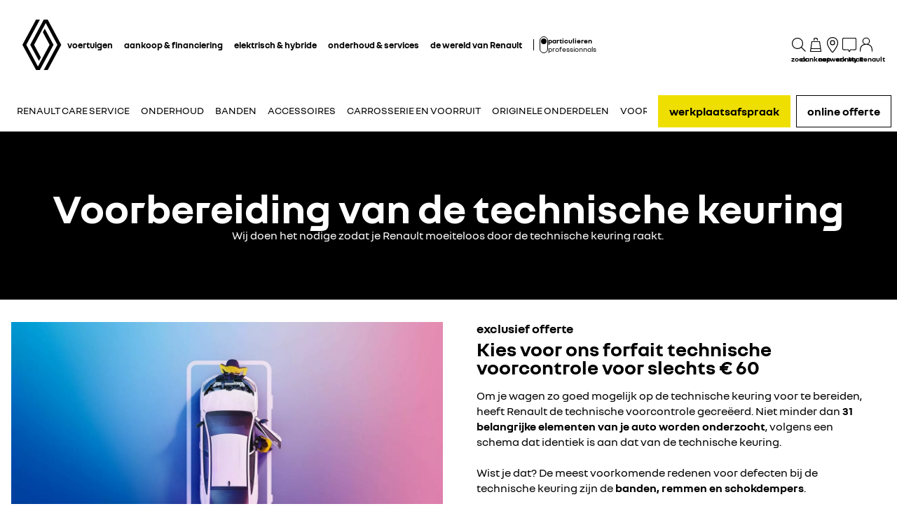

--- FILE ---
content_type: text/html; charset=utf-8
request_url: https://nl.renault.be/pre-technische-keuring.html
body_size: 50423
content:
<!DOCTYPE html>
    <html lang="nl-BE" data-block-scroll="false">
      <head>
        <title data-react-helmet="true">Voorbereiding technische keuring - Renault Service</title>
        <meta data-react-helmet="true" name="charset" content="utf-8"/><meta data-react-helmet="true" name="viewport" content="width=device-width, initial-scale=1"/><meta data-react-helmet="true" name="theme-color" content="#ffffff"/><meta data-react-helmet="true" name="msapplication-TileColor" content="#ffffff"/><meta data-react-helmet="true" name="msapplication-TileImage" content="/renault/ms-icon-144x144.png"/><meta data-react-helmet="true" name="description" content="Geniet van een gratis voorbereiding op de technische keuring van je Renault. Er worden 118 controlepunten nagekeken."/><meta data-react-helmet="true" name="robots" content="index,follow"/>
        <link rel="preconnect" href="https://cdn.group.renault.com" />
        <link rel="preconnect" href="https://www.googletagmanager.com" />
        <link rel="preconnect" href="https://www.google-analytics.com" />
        <link data-react-helmet="true" rel="apple-touch-icon" sizes="57x57" href="/renault/apple-icon-57x57.png?ck=8"/><link data-react-helmet="true" rel="apple-touch-icon" sizes="60x60" href="/renault/apple-icon-60x60.png?ck=8"/><link data-react-helmet="true" rel="apple-touch-icon" sizes="72x72" href="/renault/apple-icon-72x72.png?ck=8"/><link data-react-helmet="true" rel="apple-touch-icon" sizes="76x76" href="/renault/apple-icon-76x76.png?ck=8"/><link data-react-helmet="true" rel="apple-touch-icon" sizes="114x114" href="/renault/apple-icon-114x114.png?ck=8"/><link data-react-helmet="true" rel="apple-touch-icon" sizes="120x120" href="/renault/apple-icon-120x120.png?ck=8"/><link data-react-helmet="true" rel="apple-touch-icon" sizes="144x144" href="/renault/apple-icon-144x144.png?ck=8"/><link data-react-helmet="true" rel="apple-touch-icon" sizes="152x152" href="/renault/apple-icon-152x152.png?ck=8"/><link data-react-helmet="true" rel="apple-touch-icon" sizes="180x180" href="/renault/apple-icon-180x180.png?ck=8"/><link data-react-helmet="true" rel="icon" type="image/png" sizes="192x192" href="/renault/android-icon-192x192.png?ck=8"/><link data-react-helmet="true" rel="icon" type="image/png" href="/renault/favicon-16x16.png?ck=8" sizes="16x16"/><link data-react-helmet="true" rel="icon" type="image/png" href="/renault/favicon-32x32.png?ck=8" sizes="32x32"/><link data-react-helmet="true" rel="icon" type="image/png" href="/renault/favicon-96x96.png?ck=8" sizes="96x96"/><link data-react-helmet="true" rel="canonical" href="https://nl.renault.be/pre-technische-keuring.html"/><link data-react-helmet="true" rel="alternate" hreflang="nl-be" href="https://nl.renault.be/pre-technische-keuring.html"/>
        <link rel="preload" href="/vendor/supportDetect-2025-02-17.js"  as="script"  >
<link rel="preload" href="/client/NouvelR-KR-Regular-a88f9cb1a35914d2.woff2" type="font/woff2" as="font" crossorigin="anonymous" >
<link rel="preload" href="/client/NouvelR-Bold-AH-1c5ca002c4ab8beb.woff2" type="font/woff2" as="font" crossorigin="anonymous" >
<link rel="preload" href="/client/NouvelR-Regular-LGC-a16ae2e90e338984.woff2" type="font/woff2" as="font" crossorigin="anonymous" >
<link rel="preload" href="/client/NouvelR-Regular-AH-a6ef79cbe0c9af2e.woff2" type="font/woff2" as="font" crossorigin="anonymous" >
<link rel="preload" href="/client/NouvelR-Bold-LGC-945284fbabdd732c.woff2" type="font/woff2" as="font" crossorigin="anonymous" >
<link rel="preload" href="/client/NouvelR-KR-Bold-b96e04ab4c4e2e9a.woff2" type="font/woff2" as="font" crossorigin="anonymous" >
<link rel="preload" href="/client/r-main-ca68d5499ab9492f.js"  as="script"  >
<link rel="preload" href="/client/r-main-11da371f7151a543.js"  as="script"  >
<link rel="preload" href="/client/r-renault-header-v2-a80404a19bbc05d7.js"  as="script"  >
<link rel="preload" href="/client/r-vehicle-range-cards-8b52d0c154d8f918.js"  as="script"  >
<link rel="preload" href="/client/r-one-ui-layout-tooltip-c6ffae46dfb00f1e.js"  as="script"  >
<link rel="preload" href="/client/r-content-with-links-4c1c58be6db4200c.js"  as="script"  >
<link rel="preload" href="/client/r-sub-nav-2370f33154b54219.js"  as="script"  >
<link rel="preload" href="/client/r-page-title-1aa7063b821055cf.js"  as="script"  >
<link rel="preload" href="/client/r-media-copy-26cec784de7f0ba9.js"  as="script"  >
<link rel="preload" href="/client/r-section-title-fd6b3216adcf6150.js"  as="script"  >
<link rel="preload" href="/client/r-feature-promo-ece45f4ee4408320.js"  as="script"  >
<link rel="preload" href="/client/r-comp27v0A-196698209a63ae9d.js"  as="script"  >
<link rel="preload" href="/client/r-pre-footer-ae0b0179ff895686.js"  as="script"  >
<link rel="preload" href="/client/r-footer-44cace9a65ee1811.js"  as="script"  >
<link rel="preload" href="/client/r-renault-legalfooter-5e9c89d32e49beb9.js"  as="script"  >
<link rel="preload" href="/client/r-cookie-one-trust-10bb4df2a454d172.js"  as="script"  >
        
        <link href="/client/r-renault-745f67bcab85b423.css" media="screen, projection, print" rel="stylesheet" type="text/css" />
<link href="/client/r-renault-header-v2-845aeb7f8750069a.css" media="screen, projection, print" rel="stylesheet" type="text/css" />
<link href="/client/r-vehicle-range-cards-2bbeac3756e5e13d.css" media="screen, projection, print" rel="stylesheet" type="text/css" />
<link href="/client/r-one-ui-layout-tooltip-25e0108454711ada.css" media="screen, projection, print" rel="stylesheet" type="text/css" />
<link href="/client/r-content-with-links-47015bba23b824db.css" media="screen, projection, print" rel="stylesheet" type="text/css" />
<link href="/client/r-sub-nav-c1b886b5afcee688.css" media="screen, projection, print" rel="stylesheet" type="text/css" />
<link href="/client/r-page-title-3c20f3d9670d7d01.css" media="screen, projection, print" rel="stylesheet" type="text/css" />
<link href="/client/r-media-copy-4565890ba93b2976.css" media="screen, projection, print" rel="stylesheet" type="text/css" />
<link href="/client/r-section-title-76e8700fd1c0b76f.css" media="screen, projection, print" rel="stylesheet" type="text/css" />
<link href="/client/r-feature-promo-31580b067c92b1de.css" media="screen, projection, print" rel="stylesheet" type="text/css" />
<link href="/client/r-comp27v0A-ed21fddbfc9c9704.css" media="screen, projection, print" rel="stylesheet" type="text/css" />
<link href="/client/r-pre-footer-b1522b8e3f5e34b1.css" media="screen, projection, print" rel="stylesheet" type="text/css" />
<link href="/client/r-footer-fe3faf83d6ba689f.css" media="screen, projection, print" rel="stylesheet" type="text/css" />
<link href="/client/r-renault-legalfooter-25c3f7a6778cf293.css" media="screen, projection, print" rel="stylesheet" type="text/css" />
<link href="/client/r-cookie-one-trust-391d9b6e9fa8962e.css" media="screen, projection, print" rel="stylesheet" type="text/css" />
        
        
        <script data-react-helmet="true" type="application/ld+json">{"@context":"http://schema.org","@type":"BreadcrumbList","itemListElement":[{"@type":"ListItem","position":1,"item":{"@id":"https://nl.renault.be/","name":"Renault {dws.shortName}"}},{"@type":"ListItem","position":2,"item":{"@id":"https://nl.renault.be/pre-technische-keuring.html","name":"Voorbereiding technische keuring"}}]}</script><script data-react-helmet="true" type="application/ld+json">{"@context":"http://schema.org","@type":"Organization","@id":"https://nl.renault.be#organization","url":"https://nl.renault.be","name":"renault","sameAs":[]}</script>
        <link rel="manifest" href="/renault/manifest.json">
        
  <script type='text/javascript'>
      window.ccLayer = window.ccLayer || [];
      var dataLayer = window.dataLayer = window.dataLayer || [];
      var firstPush = {"languageCode":"nl","countryCode":"BE","brand":"renault","gtmServer":"OFFICIAL_GTM_SERVER","ccParameters":{"design":"","legal":"","position":"bottom","solution":"one"},"businessType":"after-sales","mboxActivated":"no","pageName":"owner-section|pre-technical-check","pageType":"edito"};
      dataLayer.push(firstPush);
      dataLayer.push({event: '55experience_pageChange'});
      
    </script>
        <style>
          :root {
            --model-color-id: unset ;
          }
        </style>
      </head>
      <body class="Product_renault">

        <div id='app'><div class="Main"><div class="MainContainer"><div class="Page" id="Page"><div class="ContentZone ContentZone__menu"><div class="MainHeaderV2__sentinel"></div><div class="MainHeaderV2"><nav class="MainHeaderV2__nav"><a title="Renault" class="MainHeaderV2__logoLink" data-track="click" data-track-button-text="logo-renault-header" data-track-destination="/" data-track-location-in-page="primary-nav" data-track-event="navigationClick" href="/" data-discover="true"><svg xmlns="http://www.w3.org/2000/svg" viewBox="0 0 66 86" class="MainHeaderV2__logo is-renault" title="Renault - nieuwe wagens aankopen-Officiële website"><path d="m52.3 43-23 43H23L0 43 22.9 0h6.5L6.5 43l19.6 36.9L45.7 43 34.3 21.5l3.3-6.1zM42.5 0h-6.6L13.1 43l14.7 27.6 3.2-6.1L19.6 43 39.2 6l19.6 37-22.9 43h6.6l22.8-43z"></path></svg></a><div class="MainHeaderV2__menu"><div class="MainHeaderV2__close"><button class="MainHeaderV2__button is-close" type="button" title=""><svg xmlns="http://www.w3.org/2000/svg" viewBox="0 0 24 24" class="MainHeaderV2__buttonIcon"><path d="m12.85 12 9.075 9.075-.85.85L12 12.85l-9.075 9.075-.85-.85L11.15 12 2.075 2.925l.85-.85L12 11.15l9.075-9.075.85.85z"></path></svg><span class="MainHeaderV2__buttonLabel">sluiten</span></button></div><div class="MainHeaderV2__wrapper"><div class="MainHeaderV2__primaryLinks"><ul class="MainHeaderV2__linkList"><li class="MainHeaderV2__linkItem"><button class="MainHeaderV2__link" type="button" title="" data-track="click" data-track-event="toggle" data-track-toggle-type="menu_main_entry" data-track-toggle-value="voertuigen">voertuigen<!-- --> <svg xmlns="http://www.w3.org/2000/svg" viewBox="0 0 24 24" class="MainHeaderV2__chevronIcon"><path fill-rule="evenodd" d="m5.85 1.95 12.6 9.45v1.2l-12.6 9.45-.9-1.2L16.75 12 4.95 3.15z" clip-rule="evenodd"></path></svg></button><div class="MainHeaderV2__megaDropDown"><div class="MainHeaderV2__megaDropDownHeader"><button type="button" class="MainHeaderV2__backCta"><svg xmlns="http://www.w3.org/2000/svg" viewBox="0 0 24 24" class="MainHeaderV2__backCtaIcon"><path fill-rule="evenodd" d="M19.05 3.15 7.25 12l11.8 8.85-.9 1.2-12.6-9.45v-1.2l12.6-9.45z" clip-rule="evenodd"></path></svg>terug</button><div class="MainHeaderV2__close2"><button class="MainHeaderV2__button is-close" type="button" title=""><svg xmlns="http://www.w3.org/2000/svg" viewBox="0 0 24 24" class="MainHeaderV2__buttonIcon"><path d="m12.85 12 9.075 9.075-.85.85L12 12.85l-9.075 9.075-.85-.85L11.15 12 2.075 2.925l.85-.85L12 11.15l9.075-9.075.85.85z"></path></svg><span class="MainHeaderV2__buttonLabel">sluiten</span></button></div><button class="MainHeaderV2__closeMegaDropDown" type="button" title=""><svg xmlns="http://www.w3.org/2000/svg" viewBox="0 0 24 24" class="MainHeaderV2__buttonIcon"><path d="m12.85 12 9.075 9.075-.85.85L12 12.85l-9.075 9.075-.85-.85L11.15 12 2.075 2.925l.85-.85L12 11.15l9.075-9.075.85.85z"></path></svg><span class="MainHeaderV2__closeLabel">sluiten</span></button></div><div class="MainHeaderV2__megaDropDownContent"><div class="EditorialContentZone"><div class="VehicleRangeCards"><div class="VehicleRangeCards__sidebar"><div class="VehicleRangeCards__filters is-sticky"><div class="Accordion is-medium" role="presentation"><button class="Accordion__trigger" type="button" aria-expanded="false"><div class="VehicleRangeCards__filtersTitle">voertuigen filteren</div></button><div class="Accordion__content is-hidden" role="region" inert=""><div class="Accordion__wrapper"><div class="RangeFiltersContent"><div class="RangeFiltersContent__category"><span class="RangeFiltersContent__label">categorie</span><span class="Tooltip__trigger" role="button" tabindex="0"><svg xmlns="http://www.w3.org/2000/svg" viewBox="0 0 24 24" style="--InfoIcon-size-default:14px;--InfoIcon-size-medium:14px;--InfoIcon-size-large:14px" class="InfoIcon"><path fill-rule="evenodd" d="M12 2.65a9.35 9.35 0 1 0 9.304 8.414.65.65 0 1 1 1.294-.128q.051.525.052 1.064c0 5.882-4.768 10.65-10.65 10.65S1.35 17.882 1.35 12 6.118 1.35 12 1.35c.918 0 1.81.116 2.662.336a.65.65 0 1 1-.324 1.259A9.4 9.4 0 0 0 12 2.65" clip-rule="evenodd"></path><path d="M12.8 7.3a.8.8 0 1 1-1.6 0 .8.8 0 0 1 1.6 0"></path><path fill-rule="evenodd" d="M12 9.25a.75.75 0 0 1 .75.75v7a.75.75 0 0 1-1.5 0v-7a.75.75 0 0 1 .75-.75" clip-rule="evenodd"></path></svg></span></div><div class="RadioGroupButton" role="radiogroup"><div class="RadioGroupButton__item"><div class="RadioGroupButton__tick"><div class="Indicator is-tick"><div class="Indicator__status"></div></div></div><div class="RadioGroupButton__button"><input type="radio" class="RadioGroupButton__input" id="category-radio-personal-car" tabindex="0" name="category-radio" checked="" value="personal-car"/><label for="category-radio-personal-car" class="RadioGroupButton__label"><span class="RadioGroupButton__textContainer">personenwagens</span></label></div></div><div class="RadioGroupButton__item"><div class="RadioGroupButton__button"><input type="radio" class="RadioGroupButton__input" id="category-radio-vans-pro" tabindex="0" name="category-radio" value="vans-pro"/><label for="category-radio-vans-pro" class="RadioGroupButton__label"><span class="RadioGroupButton__textContainer">bedrijfsvoertuigen</span></label></div></div></div><div class="RangeFiltersContent__energy"><span class="RangeFiltersContent__label">motoren</span><span class="Tooltip__trigger" role="button" tabindex="0"><svg xmlns="http://www.w3.org/2000/svg" viewBox="0 0 24 24" style="--InfoIcon-size-default:14px;--InfoIcon-size-medium:14px;--InfoIcon-size-large:14px" class="InfoIcon"><path fill-rule="evenodd" d="M12 2.65a9.35 9.35 0 1 0 9.304 8.414.65.65 0 1 1 1.294-.128q.051.525.052 1.064c0 5.882-4.768 10.65-10.65 10.65S1.35 17.882 1.35 12 6.118 1.35 12 1.35c.918 0 1.81.116 2.662.336a.65.65 0 1 1-.324 1.259A9.4 9.4 0 0 0 12 2.65" clip-rule="evenodd"></path><path d="M12.8 7.3a.8.8 0 1 1-1.6 0 .8.8 0 0 1 1.6 0"></path><path fill-rule="evenodd" d="M12 9.25a.75.75 0 0 1 .75.75v7a.75.75 0 0 1-1.5 0v-7a.75.75 0 0 1 .75-.75" clip-rule="evenodd"></path></svg></span></div><div class="RadioGroupButton" role="radiogroup"><button class="RangeFiltersContent__energyButton" type="button" title=""><div class="RadioGroupButton__item"><div class="RadioGroupButton__button"><input type="radio" class="RadioGroupButton__input" id="energy-radio-electric" tabindex="0" name="energy-radio" value="electric"/><label for="energy-radio-electric" class="RadioGroupButton__label"><span class="RadioGroupButton__textContainer">electric</span></label></div></div></button><button class="RangeFiltersContent__energyButton" type="button" title=""><div class="RadioGroupButton__item"><div class="RadioGroupButton__button"><input type="radio" class="RadioGroupButton__input" id="energy-radio-gasoline" tabindex="0" name="energy-radio" value="gasoline"/><label for="energy-radio-gasoline" class="RadioGroupButton__label"><span class="RadioGroupButton__textContainer">benzine</span></label></div></div></button><button class="RangeFiltersContent__energyButton" type="button" title=""><div class="RadioGroupButton__item"><div class="RadioGroupButton__button"><input type="radio" class="RadioGroupButton__input" id="energy-radio-hybrid" tabindex="0" name="energy-radio" value="hybrid"/><label for="energy-radio-hybrid" class="RadioGroupButton__label"><span class="RadioGroupButton__textContainer">full hybrid</span></label></div></div></button><button class="RangeFiltersContent__energyButton" type="button" title=""><div class="RadioGroupButton__item"><div class="RadioGroupButton__button"><input type="radio" class="RadioGroupButton__input" id="energy-radio-mildHybrid" tabindex="0" name="energy-radio" value="mildHybrid"/><label for="energy-radio-mildHybrid" class="RadioGroupButton__label"><span class="RadioGroupButton__textContainer">mild hybrid</span></label></div></div></button><button class="RangeFiltersContent__energyButton" type="button" title=""><div class="RadioGroupButton__item"><div class="RadioGroupButton__button"><input type="radio" class="RadioGroupButton__input" id="energy-radio-hybridPlugin" tabindex="0" name="energy-radio" value="hybridPlugin"/><label for="energy-radio-hybridPlugin" class="RadioGroupButton__label"><span class="RadioGroupButton__textContainer">plug-in hybrid</span></label></div></div></button><button class="RangeFiltersContent__energyButton" type="button" title=""><div class="RadioGroupButton__item"><div class="RadioGroupButton__button"><input type="radio" class="RadioGroupButton__input" id="energy-radio-diesel" tabindex="0" name="energy-radio" value="diesel"/><label for="energy-radio-diesel" class="RadioGroupButton__label"><span class="RadioGroupButton__textContainer">diesel</span></label></div></div></button></div></div></div></div></div></div><div class="VehicleRangeCards__shortcuts"><a href="https://overname.renault.be/" title="" class="VehicleRangeCards__shortcutLink" rel="noopener" data-track-event="navigationClick" data-track-button-text="overname van je auto" data-track="click" data-track-destination="https://overname.renault.be/" data-track-location-in-page="vehicle_range_quick_actions"><svg xmlns="http://www.w3.org/2000/svg" viewBox="0 0 24 24" class="VehicleRangeCards__iconSvg"><path d="M18.1 7.65v1.2h-3v-1.2h.9v-1.3h-.885v-1.2H17.1v.1h.1v2.4zm-.9-3.9H16v1h1.2z"></path><path fill-rule="evenodd" d="M19.845 1.9h-6.5A1.045 1.045 0 0 0 12.3 2.95v6.5a1.045 1.045 0 0 0 1.05 1.05h1.5l.78.86.21.195h.535l.935-1.055h2.535a1.05 1.05 0 0 0 1.045-1.045V2.95a1.05 1.05 0 0 0-1.045-1.05M16.77 9.285h2.92V3.1H13.5v6.185h1.885l.705.775z" clip-rule="evenodd"></path><path d="M6.69 15.72a1.245 1.245 0 0 1-1.285 1.205 1.205 1.205 0 1 1 0-2.405 1.245 1.245 0 0 1 1.285 1.2m11.209 1.24a1.29 1.29 0 0 0 .746-1.24 1.25 1.25 0 0 0-1.29-1.22 1.29 1.29 0 1 0 .544 2.46"></path><path fill-rule="evenodd" d="M17.575 11.37h3.235v1.245L19.575 13a2.79 2.79 0 0 1 1.225 2.29v5.76c0 .58-.47 1.05-1.05 1.05h-2.63a.88.88 0 0 1-.88-.88V20H6.5v1.225a.885.885 0 0 1-.88.875H3a1.05 1.05 0 0 1-1.04-1.05v-5.775c0-.923.456-1.786 1.22-2.305l-1.25-.39v-1.225h2.12l.45-1.24A2.83 2.83 0 0 1 7.15 8.3h4.11v1.2H7.14a1.625 1.625 0 0 0-1.5 1.04L4.9 12.5h13.02zM19.6 20.9v-5.61A1.585 1.585 0 0 0 18 13.7H4.75a1.59 1.59 0 0 0-1.59 1.59v5.61h2.165v-2.1H17.44v2.1z" clip-rule="evenodd"></path></svg>overname van je auto</a><a href="https://aanbiedingen.renault.be/personenwagens" title="" class="VehicleRangeCards__shortcutLink" target="_blank" rel="noopener" data-track-event="navigationClick" data-track-button-text="huidige aanbiedingen" data-track="click" data-track-destination="https://aanbiedingen.renault.be/personenwagens" data-track-location-in-page="vehicle_range_quick_actions"><svg xmlns="http://www.w3.org/2000/svg" viewBox="0 0 24 24" class="VehicleRangeCards__iconSvg"><path d="M22.94 13.525c-.065-.53-.11-1.07-.335-1.65a3.2 3.2 0 0 0-.455-.81c-.19-.24-.41-.47-.715-.66-.575-.34-1.135-.435-1.64-.54-.255-.05-.5-.095-.71-.15a5 5 0 0 1-.635-.225c-.88-.37-1.74-.89-2.65-1.38a10 10 0 0 0-.725-.36 5 5 0 0 0-.815-.27 12 12 0 0 0-1.57-.295 11 11 0 0 0-1.6-.09l-1.53.035-3.05.095-1.525.055-.765.03c-.27.015-.48.015-.81.045l.075.59c.315.17.625.36.935.545 1.945-.08 3.905-.14 5.855-.19.485-.005.985-.03 1.425-.01.46.02.925.08 1.385.155.45.075.93.185 1.32.32.375.14.81.385 1.23.615.855.47 1.71.98 2.705 1.35.535.205 1.06.26 1.505.365.445.095.87.225 1.095.415.275.235.49.56.61.935.065.19.105.4.14.62.03.215.07.49.08.675.015.2 0 .39-.04.495-.015.04 0 .01-.005.02h-.805a2.595 2.595 0 0 0-2.59-2.515 2.593 2.593 0 0 0-2.59 2.505H7.91a2.597 2.597 0 0 0-2.59-2.505c-1.25 0-2.3.89-2.545 2.07l-.045-.01-.25-.05a.6.6 0 0 1-.135-.065.6.6 0 0 1-.2-.195.3.3 0 0 1-.03-.1v-2.44L3.99 9.085 2.81 8.57.915 10.45v2.86c0 .05.005.155.015.23.025.165.075.335.15.485.155.305.395.525.645.68.13.075.255.14.42.19.12.035.145.035.2.045l.15.03.34.07a2.6 2.6 0 0 0 2.49 1.895A2.6 2.6 0 0 0 7.67 15.44h8.325a2.59 2.59 0 0 0 2.345 1.495c1.04 0 1.93-.62 2.35-1.5h1.04c.045 0 .12 0 .18-.01.25-.02.49-.135.665-.32.175-.175.29-.445.33-.605.095-.36.085-.67.06-.965zm-17.63 2.2c-.77 0-1.4-.63-1.4-1.4s.63-1.4 1.4-1.4 1.4.63 1.4 1.4-.63 1.4-1.4 1.4m13.01 0c-.77 0-1.4-.63-1.4-1.4s.63-1.4 1.4-1.4 1.4.63 1.4 1.4-.63 1.4-1.4 1.4"></path></svg>huidige aanbiedingen</a><a title="" class="VehicleRangeCards__shortcutLink" data-track-event="navigationClick" data-track-button-text="ontdek onze nieuwe wagens in stock" data-track="click" data-track-destination="/aankoop-nieuwe-wagens.html" data-track-location-in-page="vehicle_range_quick_actions" href="/aankoop-nieuwe-wagens.html" data-discover="true"><svg xmlns="http://www.w3.org/2000/svg" viewBox="0 0 24 24" class="VehicleRangeCards__iconSvg"><path d="M10.016 11.21c-.23-.995-1.055-1.59-1.715-1.59H3.896c-1.02 0-1.43 1.065-1.57 1.44l-.215.645H1.016v.965l.395.21c-.24.3-.395.68-.395 1.095v3.075c0 .54.44.98.98.98h.945c.5 0 .915-.38.975-.87h4.37c.055.49.47.87.975.87h.95c.54 0 .98-.44.98-.98v-3.075c0-.41-.145-.785-.385-1.085l.05-.025.335-.195v-.975h-1.03l-.13-.49zm-6.565.25c.09-.24.27-.645.44-.645h4.405c.085.005.44.195.555.685l.2.73H3.196l.26-.77zm6.525 5.37h-.51v-.87h-6.74v.87H2.21v-2.855c0-.3.23-.54.51-.54h6.745c.285 0 .51.245.51.54v2.855zm-6.04-2.125a.587.587 0 0 1-.59.585.587.587 0 0 1-.59-.585c0-.325.265-.585.59-.585s.59.26.59.585m5.49 0a.587.587 0 0 1-.59.585.587.587 0 0 1-.59-.585c0-.325.265-.585.59-.585s.59.26.59.585m4.54-4.015h4.37c.055.49.47.87.975.87h.95c.54 0 .98-.44.98-.98V7.505c0-.41-.145-.785-.385-1.085l.05-.025.335-.195v-.975h-1.03l-.135-.49c-.23-.995-1.055-1.59-1.715-1.59h-4.41c-1.02 0-1.43 1.065-1.57 1.44l-.215.645H11.07v.965l.395.21c-.24.3-.395.68-.395 1.095v3.075c0 .54.44.98.98.98h.945c.5 0 .915-.38.975-.87zm-.455-5.7c.09-.24.27-.645.44-.645h4.405c.085.005.44.19.555.685l.2.73h-5.855l.26-.77zm-.735 5.37h-.505V7.505c0-.3.23-.54.51-.54h6.745c.285 0 .51.245.51.54v2.855h-.51v-.87H12.78v.87h-.005zM14 8.235a.587.587 0 0 1-.59.585.587.587 0 0 1-.59-.585c0-.325.265-.585.59-.585s.59.26.59.585m5.49 0a.587.587 0 0 1-.59.585.587.587 0 0 1-.59-.585c0-.325.265-.585.59-.585s.59.26.59.585m-3.65 9.21a.587.587 0 0 1-.59.585.587.587 0 0 1-.59-.585c0-.325.265-.585.59-.585s.59.26.59.585m5.49 0a.587.587 0 0 1-.59.585.587.587 0 0 1-.59-.585c0-.325.265-.585.59-.585s.59.26.59.585m1.75-2.035v-.975h-1.03l-.135-.49c-.23-.995-1.055-1.59-1.715-1.59h-4.41c-1.02 0-1.43 1.065-1.57 1.44l-.215.645H12.91v.965l.39.21c-.24.3-.39.68-.39 1.095v3.075c0 .54.44.98.98.98h.945c.5 0 .915-.38.975-.865h4.37c.055.49.47.865.975.865h.95c.54 0 .98-.44.98-.98V16.71c0-.41-.145-.785-.385-1.085l.05-.025.335-.195zm-7.725-1.21c.09-.24.27-.645.44-.645H20.2c.085.005.44.19.555.685l.2.73H15.1l.26-.77zm6.525 5.37h-.51v-.865h-6.75v.865h-.515v-2.855c0-.3.23-.54.51-.54h6.745c.285 0 .51.245.51.54v2.855z"></path></svg>ontdek onze nieuwe wagens in stock</a><a href="https://nl-be.renew.auto/koop-voertuigen-occasions.html" title="" class="VehicleRangeCards__shortcutLink" target="_blank" rel="noopener" data-track-event="navigationClick" data-track-button-text="ontdek onze tweedehandswagens" data-track="click" data-track-destination="https://nl-be.renew.auto/koop-voertuigen-occasions.html" data-track-location-in-page="vehicle_range_quick_actions"><svg xmlns="http://www.w3.org/2000/svg" viewBox="0 0 24 24" class="VehicleRangeCards__iconSvg"><path d="M22.095 12.105c.025.195.04.42-.02.685-.07.325-.265.6-.53.755-.205.14-.48.165-.655.165q-.09.001-.135-.005l-.78-.02a1.077 1.077 0 0 1-2.005-.07h-1.925c-.15.42-.545.72-1.015.72s-.865-.3-1.015-.72h-.035c-.27.01-.52-.005-.725-.14a.98.98 0 0 1-.42-.575c-.03-.12-.04-.25-.04-.38v-.64c0-.05 0-.15.01-.255q.016-.151.055-.295c.055-.195.145-.375.26-.54.06-.08.12-.15.22-.25l.205-.15.865.855-.28.2s-.075.09-.09.14a.6.6 0 0 0-.045.19v.64h.355a1.055 1.055 0 0 1 1.34 0h2.61a1.055 1.055 0 0 1 1.415.065l1.045.025c.08 0 .12.005.155 0 0-.12-.03-.375-.09-.47-.05-.095-.205-.225-.44-.325-.19-.055-.48-.15-.735-.25-.165-.065-.32-.125-.475-.235l-.325-.23c-.37-.26-.78-.435-1.21-.52-.82-.155-1.78-.105-2.86.145l-.165.04-.12-.12a9 9 0 0 0-.45-.42l-.065-.06-.125-.435.295-.08c1.28-.35 2.435-.445 3.535-.285.65.105 1.26.345 1.775.695l.35.245c.045.03.065.05.09.06q.081.039.155.07c.24.095.465.165.755.255.39.17.785.395 1.055.84.14.245.195.5.22.675zm-8.84-4.515c.205.135.455.15.725.14h.035c.15.42.545.72 1.015.72s.865-.3 1.015-.72h1.925a1.077 1.077 0 0 0 2.005.07l.78.02c.03 0 .075.005.135.005.175 0 .45-.025.655-.165.265-.155.46-.435.53-.755.06-.265.04-.49.02-.685a1.7 1.7 0 0 0-.22-.675c-.27-.445-.665-.67-1.055-.84-.29-.09-.515-.165-.755-.255-.05-.02-.105-.04-.155-.07-.025-.01-.04-.025-.09-.06l-.35-.245a4.4 4.4 0 0 0-1.775-.695c-1.095-.16-2.255-.065-3.535.285l-.295.08.125.435.065.06q.233.203.45.42l.12.12.165-.04c1.075-.255 2.04-.3 2.86-.145.43.085.84.26 1.21.52l.325.23c.155.11.31.17.475.235.255.1.545.19.735.25.24.105.39.23.44.325.06.095.09.35.09.47h-.155L19.725 6.6a1.08 1.08 0 0 0-.745-.305c-.255 0-.485.095-.67.24H15.7a1.055 1.055 0 0 0-1.34 0h-.355v-.64c0-.065.02-.13.045-.19a.7.7 0 0 1 .09-.14l.28-.2-.865-.855-.205.15a1.7 1.7 0 0 0-.535 1.085c-.01.105-.01.205-.01.255v.64c0 .13.01.26.04.38.06.235.21.45.42.575zm8.835 10.575a1.8 1.8 0 0 0-.22-.675c-.27-.445-.665-.67-1.055-.84-.29-.09-.515-.165-.755-.255-.05-.02-.105-.04-.155-.07-.025-.01-.04-.025-.09-.06l-.35-.245a4.4 4.4 0 0 0-1.775-.695c-1.095-.16-2.255-.065-3.535.285l-.295.08.125.435.065.06q.232.203.45.42l.12.12.165-.04c1.075-.255 2.04-.3 2.86-.145.43.085.84.26 1.21.52l.325.23c.155.11.31.17.475.235.255.1.545.19.735.25.24.105.39.23.44.325.06.095.09.35.09.47h-.155l-1.045-.025a1.08 1.08 0 0 0-.745-.305c-.255 0-.485.095-.67.24h-2.61a1.055 1.055 0 0 0-1.34 0H14v-.64c0-.065.02-.13.045-.19a.7.7 0 0 1 .09-.14l.28-.2-.865-.855-.205.15a1.7 1.7 0 0 0-.535 1.085c-.01.105-.01.205-.01.255v.64c0 .13.01.26.04.38.06.235.21.45.42.575.205.135.455.15.725.14h.035c.15.42.545.72 1.015.72s.865-.3 1.015-.72h1.925a1.077 1.077 0 0 0 2.005.07l.78.02c.03 0 .075.005.135.005.175 0 .45-.025.655-.165.265-.155.46-.435.53-.755.06-.265.04-.49.02-.685zm-10.85-6.06a1.8 1.8 0 0 0-.22-.675c-.27-.445-.665-.67-1.055-.84-.29-.09-.515-.165-.755-.255-.05-.02-.105-.04-.155-.07-.025-.01-.04-.025-.09-.06l-.35-.245a4.4 4.4 0 0 0-1.775-.695c-1.095-.16-2.255-.065-3.535.285l-.295.08.125.435.065.06q.232.203.45.42l.12.12.165-.04c1.075-.255 2.04-.3 2.86-.145.43.085.84.26 1.21.52l.325.23c.155.11.31.17.475.235.255.1.545.19.735.25.24.105.39.23.44.325.06.095.09.35.09.47h-.155l-1.045-.025a1.08 1.08 0 0 0-.745-.305c-.255 0-.485.095-.67.24h-2.61a1.055 1.055 0 0 0-1.34 0H3.15v-.64c0-.065.02-.13.045-.19a.7.7 0 0 1 .09-.14l.28-.2-.865-.855-.205.15a1.7 1.7 0 0 0-.535 1.085c-.01.105-.01.205-.01.255v.64c0 .13.01.26.04.38.06.235.21.45.42.575.205.135.455.15.725.14h.035c.15.42.545.72 1.015.72s.865-.3 1.015-.72h1.925a1.077 1.077 0 0 0 2.005.07l.78.02c.03 0 .075.005.135.005.175 0 .45-.025.655-.165.265-.155.46-.435.53-.755.06-.265.04-.49.02-.685zm0-5.89a1.8 1.8 0 0 0-.22-.675c-.27-.445-.665-.67-1.055-.84-.29-.09-.515-.165-.755-.255-.05-.02-.105-.04-.155-.07-.025-.01-.04-.025-.09-.06l-.35-.245a4.4 4.4 0 0 0-1.775-.695c-1.095-.16-2.255-.065-3.535.285l-.295.08.125.435.065.06q.232.203.45.42l.12.12.165-.04c1.075-.255 2.04-.3 2.86-.145.43.085.84.26 1.21.52l.325.23c.155.11.31.17.475.235.255.1.545.19.735.25.24.105.39.23.44.325.06.095.09.35.09.47h-.155L8.87 6.595a1.08 1.08 0 0 0-.745-.305c-.255 0-.485.095-.67.24h-2.61a1.055 1.055 0 0 0-1.34 0H3.15v-.64c0-.065.02-.13.045-.19a.7.7 0 0 1 .09-.14l.28-.2-.865-.855-.205.15A1.7 1.7 0 0 0 1.96 5.74c-.01.105-.01.205-.01.255v.64c0 .13.01.26.04.38.06.235.21.45.42.575.205.135.455.15.725.14h.035c.15.42.545.72 1.015.72s.865-.3 1.015-.72h1.925a1.077 1.077 0 0 0 2.005.07l.78.02c.03 0 .075.005.135.005.175 0 .45-.025.655-.165.265-.155.46-.435.53-.755.06-.265.04-.49.02-.685zm0 11.95a1.8 1.8 0 0 0-.22-.675c-.27-.445-.665-.67-1.055-.84-.29-.09-.515-.165-.755-.255-.05-.02-.105-.04-.155-.07-.025-.01-.04-.025-.09-.06l-.35-.245a4.4 4.4 0 0 0-1.775-.695c-1.095-.16-2.255-.065-3.535.285l-.295.08.125.435.065.06q.232.203.45.42l.12.12.165-.04c1.075-.255 2.04-.3 2.86-.145.43.085.84.26 1.21.52l.325.23c.155.11.31.17.475.235.255.1.545.19.735.25.24.105.39.23.44.325.06.095.09.35.09.47h-.155l-1.045-.025a1.08 1.08 0 0 0-.745-.305c-.255 0-.485.095-.67.24h-2.61a1.055 1.055 0 0 0-1.34 0H3.15v-.64c0-.065.02-.13.045-.19a.7.7 0 0 1 .09-.14l.28-.2-.865-.855-.205.15a1.7 1.7 0 0 0-.535 1.085c-.01.105-.01.205-.01.255v.64c0 .13.01.26.04.38.06.235.21.45.42.575.205.135.455.15.725.14h.035c.15.42.545.72 1.015.72s.865-.3 1.015-.72h1.925a1.077 1.077 0 0 0 2.005.07l.78.02c.03 0 .075.005.135.005.175 0 .45-.025.655-.165.265-.155.46-.435.53-.755.06-.265.04-.49.02-.685z"></path></svg>ontdek onze tweedehandswagens</a></div></div><div class="VehicleRangeCards__cards"><div class="VehicleModelCard"><div class="VehicleModelCard__close"><button class="" type="button" title=""><svg xmlns="http://www.w3.org/2000/svg" viewBox="0 0 24 24" class="VehicleModelCard__closeIcon"><path d="m12.85 12 9.075 9.075-.85.85L12 12.85l-9.075 9.075-.85-.85L11.15 12 2.075 2.925l.85-.85L12 11.15l9.075-9.075.85.85z"></path></svg><div class="VehicleModelCard__closeLabel">sluiten</div></button></div><div class="VehicleModelCard__modelName_price">TWINGO<div class="ModelStartingPrice"><div class="ModelStartingPrice__price"><span class="ModelStartingPrice__priceWrapper"><span class="NormalizedPrice is-small">vanaf <!-- -->€ 21.300<span class="ModelStartingPrice__SvgIconInfo"></span></span></span></div><div class="EnvironmentalData is-horizontal"></div></div></div><figure class="VehicleModelCard__image"><picture class="PictureElement Image" style="--image-default-aspect-ratio:4/3;--image-medium-aspect-ratio:4/3;--image-large-aspect-ratio:4/3;--image-default-width:100%;--image-medium-width:100%;--image-large-width:100%;--image-default-height:auto;--image-medium-height:auto;--image-large-height:auto;--image-object-fit:contain"><source srcSet="/agg/vn/unique/ONE_DACIA_PP_XLARGE_DENSITY2/r_brandSite_carPicker_1.png?uri=https%3A%2F%2Fcdn.group.renault.com%2Fpackshots%2Frenault-twingo-rs1b2" media="(min-width: 641px)"/><source srcSet="/agg/vn/unique/ONE_DACIA_PP_LARGE_DENSITY1/r_brandSite_carPicker_1.png?uri=https%3A%2F%2Fcdn.group.renault.com%2Fpackshots%2Frenault-twingo-rs1b2, /agg/vn/unique/ONE_DACIA_PP_LARGE_DENSITY2/r_brandSite_carPicker_1.png?uri=https%3A%2F%2Fcdn.group.renault.com%2Fpackshots%2Frenault-twingo-rs1b2 2x"/><img src="/agg/vn/unique/ONE_DACIA_PP_LARGE_DENSITY1/r_brandSite_carPicker_1.png?uri=https%3A%2F%2Fcdn.group.renault.com%2Fpackshots%2Frenault-twingo-rs1b2" alt="TWINGO" class="PictureElement__imgDefault" loading="lazy"/><noscript><img src="/agg/vn/unique/ONE_DACIA_PP_LARGE_DENSITY1/r_brandSite_carPicker_1.png?uri=https%3A%2F%2Fcdn.group.renault.com%2Fpackshots%2Frenault-twingo-rs1b2" alt="TWINGO" /></noscript></picture></figure><div class="VehicleModelCard__tagsList"><span class="EnergyBadgeList__text is-ev">electric</span></div><div class="VehicleModelCard__ctas"><div class="VehicleModelCard__specs"></div><a title="" class="VehicleModelCard__ctaPrimaryCustom" data-track-event="navigationClick" data-track-button-text="ontdek " data-track="click" data-track-destination="/elektrische-wagens/twingo-e-tech-electric.html" data-track-location-in-page="vehicle_range_models" href="/elektrische-wagens/twingo-e-tech-electric.html" data-discover="true">ontdek </a><div class="VehicleModelCard__ctasContainer"><a title="" class="VehicleModelCard__cta" data-track-event="navigationClick" data-track-button-text="configureren" data-track="click" data-track-destination="/elektrische-wagens/twingo-e-tech-electric/pre-configurator.html" data-track-location-in-page="vehicle_range_models" href="/elektrische-wagens/twingo-e-tech-electric/pre-configurator.html" data-discover="true">configureren</a></div></div></div><div class="VehicleModelCard"><div class="VehicleModelCard__close"><button class="" type="button" title=""><svg xmlns="http://www.w3.org/2000/svg" viewBox="0 0 24 24" class="VehicleModelCard__closeIcon"><path d="m12.85 12 9.075 9.075-.85.85L12 12.85l-9.075 9.075-.85-.85L11.15 12 2.075 2.925l.85-.85L12 11.15l9.075-9.075.85.85z"></path></svg><div class="VehicleModelCard__closeLabel">sluiten</div></button></div><div class="VehicleModelCard__modelName_price">RENAULT 5<div class="ModelStartingPrice"><div class="ModelStartingPrice__price"><span class="ModelStartingPrice__priceWrapper"><span class="NormalizedPrice is-small">vanaf <!-- -->€ 24.900<span class="ModelStartingPrice__SvgIconInfo"></span></span></span></div><div class="EnvironmentalData is-horizontal"></div><p class="ModelStartingPrice__mentions">* catalogusprijs BTWi</p></div></div><figure class="VehicleModelCard__image"><picture class="PictureElement Image" style="--image-default-aspect-ratio:4/3;--image-medium-aspect-ratio:4/3;--image-large-aspect-ratio:4/3;--image-default-width:100%;--image-medium-width:100%;--image-large-width:100%;--image-default-height:auto;--image-medium-height:auto;--image-large-height:auto;--image-object-fit:contain"><source srcSet="/agg/vn/unique/ONE_DACIA_PP_XLARGE_DENSITY2/r_brandSite_carPicker_1.png?uri=https%3A%2F%2Fbe.co.rplug.renault.com%2Fproduct%2Fmodel%2FR5E%2Fr5-e-tech-electric%2Fc%2FA-ENS_0MDL2P1SERIELIM2_-BIYYA" media="(min-width: 641px)"/><source srcSet="/agg/vn/unique/ONE_DACIA_PP_LARGE_DENSITY1/r_brandSite_carPicker_1.png?uri=https%3A%2F%2Fbe.co.rplug.renault.com%2Fproduct%2Fmodel%2FR5E%2Fr5-e-tech-electric%2Fc%2FA-ENS_0MDL2P1SERIELIM2_-BIYYA, /agg/vn/unique/ONE_DACIA_PP_LARGE_DENSITY2/r_brandSite_carPicker_1.png?uri=https%3A%2F%2Fbe.co.rplug.renault.com%2Fproduct%2Fmodel%2FR5E%2Fr5-e-tech-electric%2Fc%2FA-ENS_0MDL2P1SERIELIM2_-BIYYA 2x"/><img src="/agg/vn/unique/ONE_DACIA_PP_LARGE_DENSITY1/r_brandSite_carPicker_1.png?uri=https%3A%2F%2Fbe.co.rplug.renault.com%2Fproduct%2Fmodel%2FR5E%2Fr5-e-tech-electric%2Fc%2FA-ENS_0MDL2P1SERIELIM2_-BIYYA" alt="RENAULT 5" class="PictureElement__imgDefault" loading="lazy"/><noscript><img src="/agg/vn/unique/ONE_DACIA_PP_LARGE_DENSITY1/r_brandSite_carPicker_1.png?uri=https%3A%2F%2Fbe.co.rplug.renault.com%2Fproduct%2Fmodel%2FR5E%2Fr5-e-tech-electric%2Fc%2FA-ENS_0MDL2P1SERIELIM2_-BIYYA" alt="RENAULT 5" /></noscript></picture></figure><div class="VehicleModelCard__tagsList"><span class="EnergyBadgeList__text is-ev">electric</span></div><div class="VehicleModelCard__ctas"><div class="VehicleModelCard__specs"></div><a title="" class="VehicleModelCard__ctaPrimaryCustom" data-track-event="navigationClick" data-track-button-text="ontdek " data-track="click" data-track-destination="/elektrische-wagens/r5-e-tech-electric.html" data-track-location-in-page="vehicle_range_models" href="/elektrische-wagens/r5-e-tech-electric.html" data-discover="true">ontdek </a><div class="VehicleModelCard__ctasContainer"><a title="" class="VehicleModelCard__cta" data-track-event="navigationClick" data-track-button-text="configureren" data-track="click" data-track-destination="/elektrische-wagens/r5-e-tech-electric/pre-configurator.html" data-track-location-in-page="vehicle_range_models" href="/elektrische-wagens/r5-e-tech-electric/pre-configurator.html" data-discover="true">configureren</a></div></div></div><div class="VehicleModelCard"><div class="VehicleModelCard__close"><button class="" type="button" title=""><svg xmlns="http://www.w3.org/2000/svg" viewBox="0 0 24 24" class="VehicleModelCard__closeIcon"><path d="m12.85 12 9.075 9.075-.85.85L12 12.85l-9.075 9.075-.85-.85L11.15 12 2.075 2.925l.85-.85L12 11.15l9.075-9.075.85.85z"></path></svg><div class="VehicleModelCard__closeLabel">sluiten</div></button></div><div class="VehicleModelCard__modelName_price">RENAULT 5 TURBO 3E<div class="ModelStartingPrice"></div></div><figure class="VehicleModelCard__image"><picture class="PictureElement Image" style="--image-default-aspect-ratio:4/3;--image-medium-aspect-ratio:4/3;--image-large-aspect-ratio:4/3;--image-default-width:100%;--image-medium-width:100%;--image-large-width:100%;--image-default-height:auto;--image-medium-height:auto;--image-large-height:auto;--image-object-fit:contain"><source srcSet="/agg/vn/unique/ONE_DACIA_PP_XLARGE_DENSITY2/r_brandSite_carPicker_1.png?uri=https%3A%2F%2Fcdn.group.renault.com%2Fpackshots%2Frenault-5-t3e" media="(min-width: 641px)"/><source srcSet="/agg/vn/unique/ONE_DACIA_PP_LARGE_DENSITY1/r_brandSite_carPicker_1.png?uri=https%3A%2F%2Fcdn.group.renault.com%2Fpackshots%2Frenault-5-t3e, /agg/vn/unique/ONE_DACIA_PP_LARGE_DENSITY2/r_brandSite_carPicker_1.png?uri=https%3A%2F%2Fcdn.group.renault.com%2Fpackshots%2Frenault-5-t3e 2x"/><img src="/agg/vn/unique/ONE_DACIA_PP_LARGE_DENSITY1/r_brandSite_carPicker_1.png?uri=https%3A%2F%2Fcdn.group.renault.com%2Fpackshots%2Frenault-5-t3e" alt="RENAULT 5 TURBO 3E" class="PictureElement__imgDefault" loading="lazy"/><noscript><img src="/agg/vn/unique/ONE_DACIA_PP_LARGE_DENSITY1/r_brandSite_carPicker_1.png?uri=https%3A%2F%2Fcdn.group.renault.com%2Fpackshots%2Frenault-5-t3e" alt="RENAULT 5 TURBO 3E" /></noscript></picture></figure><div class="VehicleModelCard__tagsList"></div><div class="VehicleModelCard__ctas"><div class="VehicleModelCard__specs"></div><a title="" class="VehicleModelCard__ctaPrimaryCustom" data-track-event="navigationClick" data-track-button-text="ontdek " data-track="click" data-track-destination="/elektrische-wagens/r5-turbo-3e.html" data-track-location-in-page="vehicle_range_models" href="/elektrische-wagens/r5-turbo-3e.html" data-discover="true">ontdek </a><div class="VehicleModelCard__ctasContainer"></div></div></div><div class="VehicleModelCard"><div class="VehicleModelCard__close"><button class="" type="button" title=""><svg xmlns="http://www.w3.org/2000/svg" viewBox="0 0 24 24" class="VehicleModelCard__closeIcon"><path d="m12.85 12 9.075 9.075-.85.85L12 12.85l-9.075 9.075-.85-.85L11.15 12 2.075 2.925l.85-.85L12 11.15l9.075-9.075.85.85z"></path></svg><div class="VehicleModelCard__closeLabel">sluiten</div></button></div><div class="VehicleModelCard__modelName_price">RENAULT 4<div class="ModelStartingPrice"><div class="ModelStartingPrice__price"><span class="ModelStartingPrice__priceWrapper"><span class="NormalizedPrice is-small">vanaf <!-- -->€ 30.100<span class="ModelStartingPrice__SvgIconInfo"></span></span></span></div><div class="EnvironmentalData is-horizontal"></div><p class="ModelStartingPrice__mentions">* catalogusprijs BTWi</p></div></div><figure class="VehicleModelCard__image"><picture class="PictureElement Image" style="--image-default-aspect-ratio:4/3;--image-medium-aspect-ratio:4/3;--image-large-aspect-ratio:4/3;--image-default-width:100%;--image-medium-width:100%;--image-large-width:100%;--image-default-height:auto;--image-medium-height:auto;--image-large-height:auto;--image-object-fit:contain"><source srcSet="/agg/vn/unique/ONE_DACIA_PP_XLARGE_DENSITY2/r_brandSite_carPicker_1.png?uri=https%3A%2F%2Fbe.co.rplug.renault.com%2Fproduct%2Fmodel%2FA4E%2Fr4-e-tech-electric%2Fc%2FA-ENS_0MDL2P1SERIELIM3_-BIYZE" media="(min-width: 641px)"/><source srcSet="/agg/vn/unique/ONE_DACIA_PP_LARGE_DENSITY1/r_brandSite_carPicker_1.png?uri=https%3A%2F%2Fbe.co.rplug.renault.com%2Fproduct%2Fmodel%2FA4E%2Fr4-e-tech-electric%2Fc%2FA-ENS_0MDL2P1SERIELIM3_-BIYZE, /agg/vn/unique/ONE_DACIA_PP_LARGE_DENSITY2/r_brandSite_carPicker_1.png?uri=https%3A%2F%2Fbe.co.rplug.renault.com%2Fproduct%2Fmodel%2FA4E%2Fr4-e-tech-electric%2Fc%2FA-ENS_0MDL2P1SERIELIM3_-BIYZE 2x"/><img src="/agg/vn/unique/ONE_DACIA_PP_LARGE_DENSITY1/r_brandSite_carPicker_1.png?uri=https%3A%2F%2Fbe.co.rplug.renault.com%2Fproduct%2Fmodel%2FA4E%2Fr4-e-tech-electric%2Fc%2FA-ENS_0MDL2P1SERIELIM3_-BIYZE" alt="RENAULT 4" class="PictureElement__imgDefault" loading="lazy"/><noscript><img src="/agg/vn/unique/ONE_DACIA_PP_LARGE_DENSITY1/r_brandSite_carPicker_1.png?uri=https%3A%2F%2Fbe.co.rplug.renault.com%2Fproduct%2Fmodel%2FA4E%2Fr4-e-tech-electric%2Fc%2FA-ENS_0MDL2P1SERIELIM3_-BIYZE" alt="RENAULT 4" /></noscript></picture></figure><div class="VehicleModelCard__tagsList"><span class="EnergyBadgeList__text is-ev">electric</span></div><div class="VehicleModelCard__ctas"><div class="VehicleModelCard__specs"></div><a title="" class="VehicleModelCard__ctaPrimaryCustom" data-track-event="navigationClick" data-track-button-text="ontdek " data-track="click" data-track-destination="/elektrische-wagens/r4-e-tech-electric.html" data-track-location-in-page="vehicle_range_models" href="/elektrische-wagens/r4-e-tech-electric.html" data-discover="true">ontdek </a><div class="VehicleModelCard__ctasContainer"><a title="" class="VehicleModelCard__cta" data-track-event="navigationClick" data-track-button-text="configureren" data-track="click" data-track-destination="/elektrische-wagens/r4-e-tech-electric/pre-configurator.html" data-track-location-in-page="vehicle_range_models" href="/elektrische-wagens/r4-e-tech-electric/pre-configurator.html" data-discover="true">configureren</a></div></div></div><div class="VehicleModelCard"><div class="VehicleModelCard__close"><button class="" type="button" title=""><svg xmlns="http://www.w3.org/2000/svg" viewBox="0 0 24 24" class="VehicleModelCard__closeIcon"><path d="m12.85 12 9.075 9.075-.85.85L12 12.85l-9.075 9.075-.85-.85L11.15 12 2.075 2.925l.85-.85L12 11.15l9.075-9.075.85.85z"></path></svg><div class="VehicleModelCard__closeLabel">sluiten</div></button></div><div class="VehicleModelCard__modelName_price">NIEUWE CLIO<div class="ModelStartingPrice"><div class="ModelStartingPrice__price"><span class="ModelStartingPrice__priceWrapper"><span class="NormalizedPrice is-small">vanaf <!-- -->€ 18.950<span class="ModelStartingPrice__SvgIconInfo"></span></span></span></div><div class="EnvironmentalData is-horizontal"></div><p class="ModelStartingPrice__mentions">*Catalogusprijs incl. btw</p></div></div><figure class="VehicleModelCard__image"><picture class="PictureElement Image" style="--image-default-aspect-ratio:4/3;--image-medium-aspect-ratio:4/3;--image-large-aspect-ratio:4/3;--image-default-width:100%;--image-medium-width:100%;--image-large-width:100%;--image-default-height:auto;--image-medium-height:auto;--image-large-height:auto;--image-object-fit:contain"><source srcSet="/agg/vn/unique/ONE_DACIA_PP_XLARGE_DENSITY2/r_brandSite_carPicker_1.png?uri=https%3A%2F%2Fcdn.group.renault.com%2Fpackshots%2Frenault-clio-rb3b1" media="(min-width: 641px)"/><source srcSet="/agg/vn/unique/ONE_DACIA_PP_LARGE_DENSITY1/r_brandSite_carPicker_1.png?uri=https%3A%2F%2Fcdn.group.renault.com%2Fpackshots%2Frenault-clio-rb3b1, /agg/vn/unique/ONE_DACIA_PP_LARGE_DENSITY2/r_brandSite_carPicker_1.png?uri=https%3A%2F%2Fcdn.group.renault.com%2Fpackshots%2Frenault-clio-rb3b1 2x"/><img src="/agg/vn/unique/ONE_DACIA_PP_LARGE_DENSITY1/r_brandSite_carPicker_1.png?uri=https%3A%2F%2Fcdn.group.renault.com%2Fpackshots%2Frenault-clio-rb3b1" alt="NIEUWE CLIO" class="PictureElement__imgDefault" loading="lazy"/><noscript><img src="/agg/vn/unique/ONE_DACIA_PP_LARGE_DENSITY1/r_brandSite_carPicker_1.png?uri=https%3A%2F%2Fcdn.group.renault.com%2Fpackshots%2Frenault-clio-rb3b1" alt="NIEUWE CLIO" /></noscript></picture></figure><div class="VehicleModelCard__tagsList"><span class="EnergyBadgeList__text is-ev">full hybrid</span><span class="EnergyBadgeList__text">benzine</span></div><div class="VehicleModelCard__ctas"><div class="VehicleModelCard__specs"></div><a title="" class="VehicleModelCard__ctaPrimaryCustom" data-track-event="navigationClick" data-track-button-text="ontdek " data-track="click" data-track-destination="/hybride-wagens/clio-full-hybrid-e-tech.html" data-track-location-in-page="vehicle_range_models" href="/hybride-wagens/clio-full-hybrid-e-tech.html" data-discover="true">ontdek </a><div class="VehicleModelCard__ctasContainer"><a title="" class="VehicleModelCard__cta" data-track-event="navigationClick" data-track-button-text="configureren" data-track="click" data-track-destination="/hybride-wagens/clio-full-hybrid-e-tech/configureren.html" data-track-location-in-page="vehicle_range_models" href="/hybride-wagens/clio-full-hybrid-e-tech/configureren.html" data-discover="true">configureren</a></div></div></div><div class="VehicleModelCard"><div class="VehicleModelCard__close"><button class="" type="button" title=""><svg xmlns="http://www.w3.org/2000/svg" viewBox="0 0 24 24" class="VehicleModelCard__closeIcon"><path d="m12.85 12 9.075 9.075-.85.85L12 12.85l-9.075 9.075-.85-.85L11.15 12 2.075 2.925l.85-.85L12 11.15l9.075-9.075.85.85z"></path></svg><div class="VehicleModelCard__closeLabel">sluiten</div></button></div><div class="VehicleModelCard__modelName_price">CLIO (STOCK)<div class="ModelStartingPrice"><div class="ModelStartingPrice__price"><span class="ModelStartingPrice__priceWrapper"><span class="NormalizedPrice is-small">vanaf <!-- -->€ 17.250<span class="ModelStartingPrice__SvgIconInfo"></span></span></span></div><div class="EnvironmentalData is-horizontal"></div><p class="ModelStartingPrice__mentions">* catalogusprijs BTWi</p></div></div><figure class="VehicleModelCard__image"><picture class="PictureElement Image" style="--image-default-aspect-ratio:4/3;--image-medium-aspect-ratio:4/3;--image-large-aspect-ratio:4/3;--image-default-width:100%;--image-medium-width:100%;--image-large-width:100%;--image-default-height:auto;--image-medium-height:auto;--image-large-height:auto;--image-object-fit:contain"><source srcSet="/agg/vn/unique/ONE_DACIA_PP_XLARGE_DENSITY2/r_brandSite_carPicker_1.png?uri=https%3A%2F%2Fbe.co.rplug.renault.com%2Fproduct%2Fmodel%2FCL5%2Fnouvelle-renault-clio%2Fc%2FA-ENS_0MDL2P1SERIELIM3_-TERQH" media="(min-width: 641px)"/><source srcSet="/agg/vn/unique/ONE_DACIA_PP_LARGE_DENSITY1/r_brandSite_carPicker_1.png?uri=https%3A%2F%2Fbe.co.rplug.renault.com%2Fproduct%2Fmodel%2FCL5%2Fnouvelle-renault-clio%2Fc%2FA-ENS_0MDL2P1SERIELIM3_-TERQH, /agg/vn/unique/ONE_DACIA_PP_LARGE_DENSITY2/r_brandSite_carPicker_1.png?uri=https%3A%2F%2Fbe.co.rplug.renault.com%2Fproduct%2Fmodel%2FCL5%2Fnouvelle-renault-clio%2Fc%2FA-ENS_0MDL2P1SERIELIM3_-TERQH 2x"/><img src="/agg/vn/unique/ONE_DACIA_PP_LARGE_DENSITY1/r_brandSite_carPicker_1.png?uri=https%3A%2F%2Fbe.co.rplug.renault.com%2Fproduct%2Fmodel%2FCL5%2Fnouvelle-renault-clio%2Fc%2FA-ENS_0MDL2P1SERIELIM3_-TERQH" alt="CLIO (STOCK)" class="PictureElement__imgDefault" loading="lazy"/><noscript><img src="/agg/vn/unique/ONE_DACIA_PP_LARGE_DENSITY1/r_brandSite_carPicker_1.png?uri=https%3A%2F%2Fbe.co.rplug.renault.com%2Fproduct%2Fmodel%2FCL5%2Fnouvelle-renault-clio%2Fc%2FA-ENS_0MDL2P1SERIELIM3_-TERQH" alt="CLIO (STOCK)" /></noscript></picture></figure><div class="VehicleModelCard__tagsList"><span class="EnergyBadgeList__text is-ev">full hybrid</span><span class="EnergyBadgeList__text">benzine</span></div><div class="VehicleModelCard__ctas"><div class="VehicleModelCard__specs"></div><a title="" class="VehicleModelCard__ctaPrimaryCustom" data-track-event="navigationClick" data-track-button-text="ontdek " data-track="click" data-track-destination="/hybride-wagens/clio-e-tech-full-hybrid.html" data-track-location-in-page="vehicle_range_models" href="/hybride-wagens/clio-e-tech-full-hybrid.html" data-discover="true">ontdek </a><div class="VehicleModelCard__ctasContainer"><a title="" class="VehicleModelCard__cta" data-track-event="navigationClick" data-track-button-text="stock bekijken" data-track="click" data-track-destination="/aankoop-nieuwe-wagens.html?model.adminId=clio-bja-ph2&amp;model.code=CL5" data-track-location-in-page="vehicle_range_models" href="/aankoop-nieuwe-wagens.html?model.adminId=clio-bja-ph2&amp;model.code=CL5" data-discover="true">stock bekijken</a></div></div></div><div class="VehicleModelCard"><div class="VehicleModelCard__close"><button class="" type="button" title=""><svg xmlns="http://www.w3.org/2000/svg" viewBox="0 0 24 24" class="VehicleModelCard__closeIcon"><path d="m12.85 12 9.075 9.075-.85.85L12 12.85l-9.075 9.075-.85-.85L11.15 12 2.075 2.925l.85-.85L12 11.15l9.075-9.075.85.85z"></path></svg><div class="VehicleModelCard__closeLabel">sluiten</div></button></div><div class="VehicleModelCard__modelName_price">CAPTUR <div class="ModelStartingPrice"><div class="ModelStartingPrice__price"><span class="ModelStartingPrice__priceWrapper"><span class="NormalizedPrice is-small">vanaf <!-- -->€ 22.100<span class="ModelStartingPrice__SvgIconInfo"></span></span></span></div><div class="EnvironmentalData is-horizontal"></div><p class="ModelStartingPrice__mentions">* catalogusprijs BTWi</p></div></div><figure class="VehicleModelCard__image"><picture class="PictureElement Image" style="--image-default-aspect-ratio:4/3;--image-medium-aspect-ratio:4/3;--image-large-aspect-ratio:4/3;--image-default-width:100%;--image-medium-width:100%;--image-large-width:100%;--image-default-height:auto;--image-medium-height:auto;--image-large-height:auto;--image-object-fit:contain"><source srcSet="/agg/vn/unique/ONE_DACIA_PP_XLARGE_DENSITY2/r_brandSite_carPicker_1.png?uri=https%3A%2F%2Fbe.co.rplug.renault.com%2Fproduct%2Fmodel%2FCP1%2Fnew-captur%2Fc%2FA-ENS_0MDL2P1SERIELIM3_-TERQH" media="(min-width: 641px)"/><source srcSet="/agg/vn/unique/ONE_DACIA_PP_LARGE_DENSITY1/r_brandSite_carPicker_1.png?uri=https%3A%2F%2Fbe.co.rplug.renault.com%2Fproduct%2Fmodel%2FCP1%2Fnew-captur%2Fc%2FA-ENS_0MDL2P1SERIELIM3_-TERQH, /agg/vn/unique/ONE_DACIA_PP_LARGE_DENSITY2/r_brandSite_carPicker_1.png?uri=https%3A%2F%2Fbe.co.rplug.renault.com%2Fproduct%2Fmodel%2FCP1%2Fnew-captur%2Fc%2FA-ENS_0MDL2P1SERIELIM3_-TERQH 2x"/><img src="/agg/vn/unique/ONE_DACIA_PP_LARGE_DENSITY1/r_brandSite_carPicker_1.png?uri=https%3A%2F%2Fbe.co.rplug.renault.com%2Fproduct%2Fmodel%2FCP1%2Fnew-captur%2Fc%2FA-ENS_0MDL2P1SERIELIM3_-TERQH" alt="CAPTUR " class="PictureElement__imgDefault" loading="lazy"/><noscript><img src="/agg/vn/unique/ONE_DACIA_PP_LARGE_DENSITY1/r_brandSite_carPicker_1.png?uri=https%3A%2F%2Fbe.co.rplug.renault.com%2Fproduct%2Fmodel%2FCP1%2Fnew-captur%2Fc%2FA-ENS_0MDL2P1SERIELIM3_-TERQH" alt="CAPTUR " /></noscript></picture></figure><div class="VehicleModelCard__tagsList"><span class="EnergyBadgeList__text is-ev">full hybrid</span><span class="EnergyBadgeList__text">benzine</span><span class="EnergyBadgeList__text">mild hybrid</span></div><div class="VehicleModelCard__ctas"><div class="VehicleModelCard__specs"></div><a title="" class="VehicleModelCard__ctaPrimaryCustom" data-track-event="navigationClick" data-track-button-text="ontdek " data-track="click" data-track-destination="/hybride-wagens/captur-suv.html" data-track-location-in-page="vehicle_range_models" href="/hybride-wagens/captur-suv.html" data-discover="true">ontdek </a><div class="VehicleModelCard__ctasContainer"><a title="" class="VehicleModelCard__cta" data-track-event="navigationClick" data-track-button-text="configureren" data-track="click" data-track-destination="/hybride-wagens/captur-suv/configureren.html" data-track-location-in-page="vehicle_range_models" href="/hybride-wagens/captur-suv/configureren.html" data-discover="true">configureren</a></div></div></div><div class="VehicleModelCard"><div class="VehicleModelCard__close"><button class="" type="button" title=""><svg xmlns="http://www.w3.org/2000/svg" viewBox="0 0 24 24" class="VehicleModelCard__closeIcon"><path d="m12.85 12 9.075 9.075-.85.85L12 12.85l-9.075 9.075-.85-.85L11.15 12 2.075 2.925l.85-.85L12 11.15l9.075-9.075.85.85z"></path></svg><div class="VehicleModelCard__closeLabel">sluiten</div></button></div><div class="VehicleModelCard__modelName_price">MEGANE <div class="ModelStartingPrice"><div class="ModelStartingPrice__price"><span class="ModelStartingPrice__priceWrapper"><span class="NormalizedPrice is-small">vanaf <!-- -->€ 39.450<span class="ModelStartingPrice__SvgIconInfo"></span></span></span></div><div class="EnvironmentalData is-horizontal"></div><p class="ModelStartingPrice__mentions">* catalogusprijs BTWi</p></div></div><figure class="VehicleModelCard__image"><picture class="PictureElement Image" style="--image-default-aspect-ratio:4/3;--image-medium-aspect-ratio:4/3;--image-large-aspect-ratio:4/3;--image-default-width:100%;--image-medium-width:100%;--image-large-width:100%;--image-default-height:auto;--image-medium-height:auto;--image-large-height:auto;--image-object-fit:contain"><source srcSet="/agg/vn/unique/ONE_DACIA_PP_XLARGE_DENSITY2/r_brandSite_carPicker_1.png?uri=https%3A%2F%2Fbe.co.rplug.renault.com%2Fproduct%2Fmodel%2FZO1%2Fmegane-e-tech-100-electric%2Fc%2FA-BIXPA" media="(min-width: 641px)"/><source srcSet="/agg/vn/unique/ONE_DACIA_PP_LARGE_DENSITY1/r_brandSite_carPicker_1.png?uri=https%3A%2F%2Fbe.co.rplug.renault.com%2Fproduct%2Fmodel%2FZO1%2Fmegane-e-tech-100-electric%2Fc%2FA-BIXPA, /agg/vn/unique/ONE_DACIA_PP_LARGE_DENSITY2/r_brandSite_carPicker_1.png?uri=https%3A%2F%2Fbe.co.rplug.renault.com%2Fproduct%2Fmodel%2FZO1%2Fmegane-e-tech-100-electric%2Fc%2FA-BIXPA 2x"/><img src="/agg/vn/unique/ONE_DACIA_PP_LARGE_DENSITY1/r_brandSite_carPicker_1.png?uri=https%3A%2F%2Fbe.co.rplug.renault.com%2Fproduct%2Fmodel%2FZO1%2Fmegane-e-tech-100-electric%2Fc%2FA-BIXPA" alt="MEGANE " class="PictureElement__imgDefault" loading="lazy"/><noscript><img src="/agg/vn/unique/ONE_DACIA_PP_LARGE_DENSITY1/r_brandSite_carPicker_1.png?uri=https%3A%2F%2Fbe.co.rplug.renault.com%2Fproduct%2Fmodel%2FZO1%2Fmegane-e-tech-100-electric%2Fc%2FA-BIXPA" alt="MEGANE " /></noscript></picture></figure><div class="VehicleModelCard__tagsList"><span class="EnergyBadgeList__text is-ev">electric</span></div><div class="VehicleModelCard__ctas"><div class="VehicleModelCard__specs"></div><a title="" class="VehicleModelCard__ctaPrimaryCustom" data-track-event="navigationClick" data-track-button-text="ontdek " data-track="click" data-track-destination="/elektrische-wagens/megane-e-tech-electric.html" data-track-location-in-page="vehicle_range_models" href="/elektrische-wagens/megane-e-tech-electric.html" data-discover="true">ontdek </a><div class="VehicleModelCard__ctasContainer"><a title="" class="VehicleModelCard__cta" data-track-event="navigationClick" data-track-button-text="configureren" data-track="click" data-track-destination="/elektrische-wagens/megane-e-tech-electric/configureren.html" data-track-location-in-page="vehicle_range_models" href="/elektrische-wagens/megane-e-tech-electric/configureren.html" data-discover="true">configureren</a></div></div></div><div class="VehicleModelCard"><div class="VehicleModelCard__close"><button class="" type="button" title=""><svg xmlns="http://www.w3.org/2000/svg" viewBox="0 0 24 24" class="VehicleModelCard__closeIcon"><path d="m12.85 12 9.075 9.075-.85.85L12 12.85l-9.075 9.075-.85-.85L11.15 12 2.075 2.925l.85-.85L12 11.15l9.075-9.075.85.85z"></path></svg><div class="VehicleModelCard__closeLabel">sluiten</div></button></div><div class="VehicleModelCard__modelName_price">SYMBIOZ<div class="ModelStartingPrice"><div class="ModelStartingPrice__price"><span class="ModelStartingPrice__priceWrapper"><span class="NormalizedPrice is-small">vanaf <!-- -->€ 28.450<span class="ModelStartingPrice__SvgIconInfo"></span></span></span></div><div class="EnvironmentalData is-horizontal"></div><p class="ModelStartingPrice__mentions">* catalogusprijs BTWi</p></div></div><figure class="VehicleModelCard__image"><picture class="PictureElement Image" style="--image-default-aspect-ratio:4/3;--image-medium-aspect-ratio:4/3;--image-large-aspect-ratio:4/3;--image-default-width:100%;--image-medium-width:100%;--image-large-width:100%;--image-default-height:auto;--image-medium-height:auto;--image-large-height:auto;--image-object-fit:contain"><source srcSet="/agg/vn/unique/ONE_DACIA_PP_XLARGE_DENSITY2/r_brandSite_carPicker_1.png?uri=https%3A%2F%2Fbe.co.rplug.renault.com%2Fproduct%2Fmodel%2FAR1%2Fsymbioz%2Fc%2FA-ENS_0MDL2P1SERIELIM3_-TERRM" media="(min-width: 641px)"/><source srcSet="/agg/vn/unique/ONE_DACIA_PP_LARGE_DENSITY1/r_brandSite_carPicker_1.png?uri=https%3A%2F%2Fbe.co.rplug.renault.com%2Fproduct%2Fmodel%2FAR1%2Fsymbioz%2Fc%2FA-ENS_0MDL2P1SERIELIM3_-TERRM, /agg/vn/unique/ONE_DACIA_PP_LARGE_DENSITY2/r_brandSite_carPicker_1.png?uri=https%3A%2F%2Fbe.co.rplug.renault.com%2Fproduct%2Fmodel%2FAR1%2Fsymbioz%2Fc%2FA-ENS_0MDL2P1SERIELIM3_-TERRM 2x"/><img src="/agg/vn/unique/ONE_DACIA_PP_LARGE_DENSITY1/r_brandSite_carPicker_1.png?uri=https%3A%2F%2Fbe.co.rplug.renault.com%2Fproduct%2Fmodel%2FAR1%2Fsymbioz%2Fc%2FA-ENS_0MDL2P1SERIELIM3_-TERRM" alt="SYMBIOZ" class="PictureElement__imgDefault" loading="lazy"/><noscript><img src="/agg/vn/unique/ONE_DACIA_PP_LARGE_DENSITY1/r_brandSite_carPicker_1.png?uri=https%3A%2F%2Fbe.co.rplug.renault.com%2Fproduct%2Fmodel%2FAR1%2Fsymbioz%2Fc%2FA-ENS_0MDL2P1SERIELIM3_-TERRM" alt="SYMBIOZ" /></noscript></picture></figure><div class="VehicleModelCard__tagsList"><span class="EnergyBadgeList__text is-ev">full hybrid</span><span class="EnergyBadgeList__text">mild hybrid</span></div><div class="VehicleModelCard__ctas"><div class="VehicleModelCard__specs"></div><a title="" class="VehicleModelCard__ctaPrimaryCustom" data-track-event="navigationClick" data-track-button-text="ontdek " data-track="click" data-track-destination="/hybride-wagens/symbioz.html" data-track-location-in-page="vehicle_range_models" href="/hybride-wagens/symbioz.html" data-discover="true">ontdek </a><div class="VehicleModelCard__ctasContainer"><a title="" class="VehicleModelCard__cta" data-track-event="navigationClick" data-track-button-text="configureren" data-track="click" data-track-destination="/hybride-wagens/symbioz/configureren.html" data-track-location-in-page="vehicle_range_models" href="/hybride-wagens/symbioz/configureren.html" data-discover="true">configureren</a></div></div></div><div class="VehicleModelCard"><div class="VehicleModelCard__close"><button class="" type="button" title=""><svg xmlns="http://www.w3.org/2000/svg" viewBox="0 0 24 24" class="VehicleModelCard__closeIcon"><path d="m12.85 12 9.075 9.075-.85.85L12 12.85l-9.075 9.075-.85-.85L11.15 12 2.075 2.925l.85-.85L12 11.15l9.075-9.075.85.85z"></path></svg><div class="VehicleModelCard__closeLabel">sluiten</div></button></div><div class="VehicleModelCard__modelName_price">ARKANA (STOCK)<div class="ModelStartingPrice"><div class="ModelStartingPrice__price"><span class="ModelStartingPrice__priceWrapper"><span class="NormalizedPrice is-small">vanaf <!-- -->€ 30.850<span class="ModelStartingPrice__SvgIconInfo"></span></span></span></div><div class="EnvironmentalData is-horizontal"></div><p class="ModelStartingPrice__mentions">* catalogusprijs BTWi</p></div></div><figure class="VehicleModelCard__image"><picture class="PictureElement Image" style="--image-default-aspect-ratio:4/3;--image-medium-aspect-ratio:4/3;--image-large-aspect-ratio:4/3;--image-default-width:100%;--image-medium-width:100%;--image-large-width:100%;--image-default-height:auto;--image-medium-height:auto;--image-large-height:auto;--image-object-fit:contain"><source srcSet="/agg/vn/unique/ONE_DACIA_PP_XLARGE_DENSITY2/r_brandSite_carPicker_1.png?uri=https%3A%2F%2Fbe.co.rplug.renault.com%2Fproduct%2Fmodel%2FJL1%2Farkana%2Fc%2FA-ENS_0MDL2P1SERIELIM2_" media="(min-width: 641px)"/><source srcSet="/agg/vn/unique/ONE_DACIA_PP_LARGE_DENSITY1/r_brandSite_carPicker_1.png?uri=https%3A%2F%2Fbe.co.rplug.renault.com%2Fproduct%2Fmodel%2FJL1%2Farkana%2Fc%2FA-ENS_0MDL2P1SERIELIM2_, /agg/vn/unique/ONE_DACIA_PP_LARGE_DENSITY2/r_brandSite_carPicker_1.png?uri=https%3A%2F%2Fbe.co.rplug.renault.com%2Fproduct%2Fmodel%2FJL1%2Farkana%2Fc%2FA-ENS_0MDL2P1SERIELIM2_ 2x"/><img src="/agg/vn/unique/ONE_DACIA_PP_LARGE_DENSITY1/r_brandSite_carPicker_1.png?uri=https%3A%2F%2Fbe.co.rplug.renault.com%2Fproduct%2Fmodel%2FJL1%2Farkana%2Fc%2FA-ENS_0MDL2P1SERIELIM2_" alt="ARKANA (STOCK)" class="PictureElement__imgDefault" loading="lazy"/><noscript><img src="/agg/vn/unique/ONE_DACIA_PP_LARGE_DENSITY1/r_brandSite_carPicker_1.png?uri=https%3A%2F%2Fbe.co.rplug.renault.com%2Fproduct%2Fmodel%2FJL1%2Farkana%2Fc%2FA-ENS_0MDL2P1SERIELIM2_" alt="ARKANA (STOCK)" /></noscript></picture></figure><div class="VehicleModelCard__tagsList"><span class="EnergyBadgeList__text is-ev">full hybrid</span></div><div class="VehicleModelCard__ctas"><div class="VehicleModelCard__specs"></div><a title="" class="VehicleModelCard__ctaPrimaryCustom" data-track-event="navigationClick" data-track-button-text="ontdek " data-track="click" data-track-destination="/hybride-wagens/arkana-e-tech-full-hybrid.html" data-track-location-in-page="vehicle_range_models" href="/hybride-wagens/arkana-e-tech-full-hybrid.html" data-discover="true">ontdek </a><div class="VehicleModelCard__ctasContainer"></div></div></div><div class="VehicleModelCard"><div class="VehicleModelCard__close"><button class="" type="button" title=""><svg xmlns="http://www.w3.org/2000/svg" viewBox="0 0 24 24" class="VehicleModelCard__closeIcon"><path d="m12.85 12 9.075 9.075-.85.85L12 12.85l-9.075 9.075-.85-.85L11.15 12 2.075 2.925l.85-.85L12 11.15l9.075-9.075.85.85z"></path></svg><div class="VehicleModelCard__closeLabel">sluiten</div></button></div><div class="VehicleModelCard__modelName_price">SCENIC <div class="ModelStartingPrice"><div class="ModelStartingPrice__price"><span class="ModelStartingPrice__priceWrapper"><span class="NormalizedPrice is-small">vanaf <!-- -->€ 40.200<span class="ModelStartingPrice__SvgIconInfo"></span></span></span></div><div class="EnvironmentalData is-horizontal"></div><p class="ModelStartingPrice__mentions">* catalogusprijs BTWi</p></div></div><figure class="VehicleModelCard__image"><picture class="PictureElement Image" style="--image-default-aspect-ratio:4/3;--image-medium-aspect-ratio:4/3;--image-large-aspect-ratio:4/3;--image-default-width:100%;--image-medium-width:100%;--image-large-width:100%;--image-default-height:auto;--image-medium-height:auto;--image-large-height:auto;--image-object-fit:contain"><source srcSet="/agg/vn/unique/ONE_DACIA_PP_XLARGE_DENSITY2/r_brandSite_carPicker_1.png?uri=https%3A%2F%2Fbe.co.rplug.renault.com%2Fproduct%2Fmodel%2FZH1%2Fscenic-e-tech-100-electric%2Fc%2FA-ENS_0MDL2P1SERIELIM3_-BIXUI" media="(min-width: 641px)"/><source srcSet="/agg/vn/unique/ONE_DACIA_PP_LARGE_DENSITY1/r_brandSite_carPicker_1.png?uri=https%3A%2F%2Fbe.co.rplug.renault.com%2Fproduct%2Fmodel%2FZH1%2Fscenic-e-tech-100-electric%2Fc%2FA-ENS_0MDL2P1SERIELIM3_-BIXUI, /agg/vn/unique/ONE_DACIA_PP_LARGE_DENSITY2/r_brandSite_carPicker_1.png?uri=https%3A%2F%2Fbe.co.rplug.renault.com%2Fproduct%2Fmodel%2FZH1%2Fscenic-e-tech-100-electric%2Fc%2FA-ENS_0MDL2P1SERIELIM3_-BIXUI 2x"/><img src="/agg/vn/unique/ONE_DACIA_PP_LARGE_DENSITY1/r_brandSite_carPicker_1.png?uri=https%3A%2F%2Fbe.co.rplug.renault.com%2Fproduct%2Fmodel%2FZH1%2Fscenic-e-tech-100-electric%2Fc%2FA-ENS_0MDL2P1SERIELIM3_-BIXUI" alt="SCENIC " class="PictureElement__imgDefault" loading="lazy"/><noscript><img src="/agg/vn/unique/ONE_DACIA_PP_LARGE_DENSITY1/r_brandSite_carPicker_1.png?uri=https%3A%2F%2Fbe.co.rplug.renault.com%2Fproduct%2Fmodel%2FZH1%2Fscenic-e-tech-100-electric%2Fc%2FA-ENS_0MDL2P1SERIELIM3_-BIXUI" alt="SCENIC " /></noscript></picture></figure><div class="VehicleModelCard__tagsList"><span class="EnergyBadgeList__text is-ev">electric</span></div><div class="VehicleModelCard__ctas"><div class="VehicleModelCard__specs"></div><a title="" class="VehicleModelCard__ctaPrimaryCustom" data-track-event="navigationClick" data-track-button-text="ontdek " data-track="click" data-track-destination="/elektrische-wagens/scenic-e-tech-electric.html" data-track-location-in-page="vehicle_range_models" href="/elektrische-wagens/scenic-e-tech-electric.html" data-discover="true">ontdek </a><div class="VehicleModelCard__ctasContainer"><a title="" class="VehicleModelCard__cta" data-track-event="navigationClick" data-track-button-text="configureren" data-track="click" data-track-destination="/elektrische-wagens/scenic-e-tech-electric/configureren.html" data-track-location-in-page="vehicle_range_models" href="/elektrische-wagens/scenic-e-tech-electric/configureren.html" data-discover="true">configureren</a></div></div></div><div class="VehicleModelCard"><div class="VehicleModelCard__close"><button class="" type="button" title=""><svg xmlns="http://www.w3.org/2000/svg" viewBox="0 0 24 24" class="VehicleModelCard__closeIcon"><path d="m12.85 12 9.075 9.075-.85.85L12 12.85l-9.075 9.075-.85-.85L11.15 12 2.075 2.925l.85-.85L12 11.15l9.075-9.075.85.85z"></path></svg><div class="VehicleModelCard__closeLabel">sluiten</div></button></div><div class="VehicleModelCard__modelName_price">AUSTRAL<div class="ModelStartingPrice"><div class="ModelStartingPrice__price"><span class="ModelStartingPrice__priceWrapper"><span class="NormalizedPrice is-small">vanaf <!-- -->€ 33.750<span class="ModelStartingPrice__SvgIconInfo"></span></span></span></div><div class="EnvironmentalData is-horizontal"></div><p class="ModelStartingPrice__mentions">* catalogusprijs BTWi</p></div></div><figure class="VehicleModelCard__image"><picture class="PictureElement Image" style="--image-default-aspect-ratio:4/3;--image-medium-aspect-ratio:4/3;--image-large-aspect-ratio:4/3;--image-default-width:100%;--image-medium-width:100%;--image-large-width:100%;--image-default-height:auto;--image-medium-height:auto;--image-large-height:auto;--image-object-fit:contain"><source srcSet="/agg/vn/unique/ONE_DACIA_PP_XLARGE_DENSITY2/r_brandSite_carPicker_1.png?uri=https%3A%2F%2Fcdn.group.renault.com%2Fpackshots%2Frenault-austral-my25" media="(min-width: 641px)"/><source srcSet="/agg/vn/unique/ONE_DACIA_PP_LARGE_DENSITY1/r_brandSite_carPicker_1.png?uri=https%3A%2F%2Fcdn.group.renault.com%2Fpackshots%2Frenault-austral-my25, /agg/vn/unique/ONE_DACIA_PP_LARGE_DENSITY2/r_brandSite_carPicker_1.png?uri=https%3A%2F%2Fcdn.group.renault.com%2Fpackshots%2Frenault-austral-my25 2x"/><img src="/agg/vn/unique/ONE_DACIA_PP_LARGE_DENSITY1/r_brandSite_carPicker_1.png?uri=https%3A%2F%2Fcdn.group.renault.com%2Fpackshots%2Frenault-austral-my25" alt="AUSTRAL" class="PictureElement__imgDefault" loading="lazy"/><noscript><img src="/agg/vn/unique/ONE_DACIA_PP_LARGE_DENSITY1/r_brandSite_carPicker_1.png?uri=https%3A%2F%2Fcdn.group.renault.com%2Fpackshots%2Frenault-austral-my25" alt="AUSTRAL" /></noscript></picture></figure><div class="VehicleModelCard__tagsList"><span class="EnergyBadgeList__text is-ev">full hybrid</span><span class="EnergyBadgeList__text">mild hybrid</span></div><div class="VehicleModelCard__ctas"><div class="VehicleModelCard__specs"></div><a title="" class="VehicleModelCard__ctaPrimaryCustom" data-track-event="navigationClick" data-track-button-text="ontdek " data-track="click" data-track-destination="/hybride-wagens/renault-austral-2025.html" data-track-location-in-page="vehicle_range_models" href="/hybride-wagens/renault-austral-2025.html" data-discover="true">ontdek </a><div class="VehicleModelCard__ctasContainer"><a title="" class="VehicleModelCard__cta" data-track-event="navigationClick" data-track-button-text="configureren" data-track="click" data-track-destination="/hybride-wagens/renault-austral-2025/configureren.html" data-track-location-in-page="vehicle_range_models" href="/hybride-wagens/renault-austral-2025/configureren.html" data-discover="true">configureren</a></div></div></div><div class="VehicleModelCard"><div class="VehicleModelCard__close"><button class="" type="button" title=""><svg xmlns="http://www.w3.org/2000/svg" viewBox="0 0 24 24" class="VehicleModelCard__closeIcon"><path d="m12.85 12 9.075 9.075-.85.85L12 12.85l-9.075 9.075-.85-.85L11.15 12 2.075 2.925l.85-.85L12 11.15l9.075-9.075.85.85z"></path></svg><div class="VehicleModelCard__closeLabel">sluiten</div></button></div><div class="VehicleModelCard__modelName_price">ESPACE<div class="ModelStartingPrice"><div class="ModelStartingPrice__price"><span class="ModelStartingPrice__priceWrapper"><span class="NormalizedPrice is-small">vanaf <!-- -->€ 42.150<span class="ModelStartingPrice__SvgIconInfo"></span></span></span></div><div class="EnvironmentalData is-horizontal"></div><p class="ModelStartingPrice__mentions">* catalogusprijs BTWi</p></div></div><figure class="VehicleModelCard__image"><picture class="PictureElement Image" style="--image-default-aspect-ratio:4/3;--image-medium-aspect-ratio:4/3;--image-large-aspect-ratio:4/3;--image-default-width:100%;--image-medium-width:100%;--image-large-width:100%;--image-default-height:auto;--image-medium-height:auto;--image-large-height:auto;--image-object-fit:contain"><source srcSet="/agg/vn/unique/ONE_DACIA_PP_XLARGE_DENSITY2/r_brandSite_carPicker_1.png?uri=https%3A%2F%2Fcdn.group.renault.com%2Fpackshots%2Frenault-espace-my25" media="(min-width: 641px)"/><source srcSet="/agg/vn/unique/ONE_DACIA_PP_LARGE_DENSITY1/r_brandSite_carPicker_1.png?uri=https%3A%2F%2Fcdn.group.renault.com%2Fpackshots%2Frenault-espace-my25, /agg/vn/unique/ONE_DACIA_PP_LARGE_DENSITY2/r_brandSite_carPicker_1.png?uri=https%3A%2F%2Fcdn.group.renault.com%2Fpackshots%2Frenault-espace-my25 2x"/><img src="/agg/vn/unique/ONE_DACIA_PP_LARGE_DENSITY1/r_brandSite_carPicker_1.png?uri=https%3A%2F%2Fcdn.group.renault.com%2Fpackshots%2Frenault-espace-my25" alt="ESPACE" class="PictureElement__imgDefault" loading="lazy"/><noscript><img src="/agg/vn/unique/ONE_DACIA_PP_LARGE_DENSITY1/r_brandSite_carPicker_1.png?uri=https%3A%2F%2Fcdn.group.renault.com%2Fpackshots%2Frenault-espace-my25" alt="ESPACE" /></noscript></picture></figure><div class="VehicleModelCard__tagsList"><span class="EnergyBadgeList__text is-ev">full hybrid</span></div><div class="VehicleModelCard__ctas"><div class="VehicleModelCard__specs"></div><a title="" class="VehicleModelCard__ctaPrimaryCustom" data-track-event="navigationClick" data-track-button-text="ontdek " data-track="click" data-track-destination="/hybride-wagens/renault-espace-2025.html" data-track-location-in-page="vehicle_range_models" href="/hybride-wagens/renault-espace-2025.html" data-discover="true">ontdek </a><div class="VehicleModelCard__ctasContainer"><a title="" class="VehicleModelCard__cta" data-track-event="navigationClick" data-track-button-text="configureren" data-track="click" data-track-destination="/hybride-wagens/renault-espace-2025/pre-configurator.html" data-track-location-in-page="vehicle_range_models" href="/hybride-wagens/renault-espace-2025/pre-configurator.html" data-discover="true">configureren</a></div></div></div><div class="VehicleModelCard"><div class="VehicleModelCard__close"><button class="" type="button" title=""><svg xmlns="http://www.w3.org/2000/svg" viewBox="0 0 24 24" class="VehicleModelCard__closeIcon"><path d="m12.85 12 9.075 9.075-.85.85L12 12.85l-9.075 9.075-.85-.85L11.15 12 2.075 2.925l.85-.85L12 11.15l9.075-9.075.85.85z"></path></svg><div class="VehicleModelCard__closeLabel">sluiten</div></button></div><div class="VehicleModelCard__modelName_price">RAFALE <div class="ModelStartingPrice"><div class="ModelStartingPrice__price"><span class="ModelStartingPrice__priceWrapper"><span class="NormalizedPrice is-small">vanaf <!-- -->€ 44.250<span class="ModelStartingPrice__SvgIconInfo"></span></span></span></div><div class="EnvironmentalData is-horizontal"></div><p class="ModelStartingPrice__mentions">* catalogusprijs BTWi</p></div></div><figure class="VehicleModelCard__image"><picture class="PictureElement Image" style="--image-default-aspect-ratio:4/3;--image-medium-aspect-ratio:4/3;--image-large-aspect-ratio:4/3;--image-default-width:100%;--image-medium-width:100%;--image-large-width:100%;--image-default-height:auto;--image-medium-height:auto;--image-large-height:auto;--image-object-fit:contain"><source srcSet="/agg/vn/unique/ONE_DACIA_PP_XLARGE_DENSITY2/r_brandSite_carPicker_1.png?uri=https%3A%2F%2Fbe.co.rplug.renault.com%2Fproduct%2Fmodel%2FDN1%2Frafale%2Fc%2FA-ENS_0MDL2P1SERIELIM2_-BIYXR" media="(min-width: 641px)"/><source srcSet="/agg/vn/unique/ONE_DACIA_PP_LARGE_DENSITY1/r_brandSite_carPicker_1.png?uri=https%3A%2F%2Fbe.co.rplug.renault.com%2Fproduct%2Fmodel%2FDN1%2Frafale%2Fc%2FA-ENS_0MDL2P1SERIELIM2_-BIYXR, /agg/vn/unique/ONE_DACIA_PP_LARGE_DENSITY2/r_brandSite_carPicker_1.png?uri=https%3A%2F%2Fbe.co.rplug.renault.com%2Fproduct%2Fmodel%2FDN1%2Frafale%2Fc%2FA-ENS_0MDL2P1SERIELIM2_-BIYXR 2x"/><img src="/agg/vn/unique/ONE_DACIA_PP_LARGE_DENSITY1/r_brandSite_carPicker_1.png?uri=https%3A%2F%2Fbe.co.rplug.renault.com%2Fproduct%2Fmodel%2FDN1%2Frafale%2Fc%2FA-ENS_0MDL2P1SERIELIM2_-BIYXR" alt="RAFALE " class="PictureElement__imgDefault" loading="lazy"/><noscript><img src="/agg/vn/unique/ONE_DACIA_PP_LARGE_DENSITY1/r_brandSite_carPicker_1.png?uri=https%3A%2F%2Fbe.co.rplug.renault.com%2Fproduct%2Fmodel%2FDN1%2Frafale%2Fc%2FA-ENS_0MDL2P1SERIELIM2_-BIYXR" alt="RAFALE " /></noscript></picture></figure><div class="VehicleModelCard__tagsList"><span class="EnergyBadgeList__text is-ev">full hybrid</span><span class="EnergyBadgeList__text is-ev">plug-in hybrid</span></div><div class="VehicleModelCard__ctas"><div class="VehicleModelCard__specs"></div><a title="" class="VehicleModelCard__ctaPrimaryCustom" data-track-event="navigationClick" data-track-button-text="ontdek " data-track="click" data-track-destination="/hybride-wagens/rafale-e-tech-hybrid.html" data-track-location-in-page="vehicle_range_models" href="/hybride-wagens/rafale-e-tech-hybrid.html" data-discover="true">ontdek </a><div class="VehicleModelCard__ctasContainer"><a title="" class="VehicleModelCard__cta" data-track-event="navigationClick" data-track-button-text="configureren" data-track="click" data-track-destination="/hybride-wagens/rafale-e-tech-hybrid/configureren.html" data-track-location-in-page="vehicle_range_models" href="/hybride-wagens/rafale-e-tech-hybrid/configureren.html" data-discover="true">configureren</a></div></div></div><div class="VehicleModelCard"><div class="VehicleModelCard__close"><button class="" type="button" title=""><svg xmlns="http://www.w3.org/2000/svg" viewBox="0 0 24 24" class="VehicleModelCard__closeIcon"><path d="m12.85 12 9.075 9.075-.85.85L12 12.85l-9.075 9.075-.85-.85L11.15 12 2.075 2.925l.85-.85L12 11.15l9.075-9.075.85.85z"></path></svg><div class="VehicleModelCard__closeLabel">sluiten</div></button></div><div class="VehicleModelCard__modelName_price">KANGOO<div class="ModelStartingPrice"><div class="ModelStartingPrice__price"><span class="ModelStartingPrice__priceWrapper"><span class="NormalizedPrice is-small">vanaf <!-- -->€ 27.650<span class="ModelStartingPrice__SvgIconInfo"></span></span></span></div><div class="EnvironmentalData is-horizontal"></div><p class="ModelStartingPrice__mentions">* catalogusprijs BTWi</p></div></div><figure class="VehicleModelCard__image"><picture class="PictureElement Image" style="--image-default-aspect-ratio:4/3;--image-medium-aspect-ratio:4/3;--image-large-aspect-ratio:4/3;--image-default-width:100%;--image-medium-width:100%;--image-large-width:100%;--image-default-height:auto;--image-medium-height:auto;--image-large-height:auto;--image-object-fit:contain"><source srcSet="/agg/vn/unique/ONE_DACIA_PP_XLARGE_DENSITY2/r_brandSite_carPicker_1.png?uri=https%3A%2F%2Fcdn.group.renault.com%2Fpackshots%2Fkangoo-2025" media="(min-width: 641px)"/><source srcSet="/agg/vn/unique/ONE_DACIA_PP_LARGE_DENSITY1/r_brandSite_carPicker_1.png?uri=https%3A%2F%2Fcdn.group.renault.com%2Fpackshots%2Fkangoo-2025, /agg/vn/unique/ONE_DACIA_PP_LARGE_DENSITY2/r_brandSite_carPicker_1.png?uri=https%3A%2F%2Fcdn.group.renault.com%2Fpackshots%2Fkangoo-2025 2x"/><img src="/agg/vn/unique/ONE_DACIA_PP_LARGE_DENSITY1/r_brandSite_carPicker_1.png?uri=https%3A%2F%2Fcdn.group.renault.com%2Fpackshots%2Fkangoo-2025" alt="KANGOO" class="PictureElement__imgDefault" loading="lazy"/><noscript><img src="/agg/vn/unique/ONE_DACIA_PP_LARGE_DENSITY1/r_brandSite_carPicker_1.png?uri=https%3A%2F%2Fcdn.group.renault.com%2Fpackshots%2Fkangoo-2025" alt="KANGOO" /></noscript></picture></figure><div class="VehicleModelCard__tagsList"><span class="EnergyBadgeList__text">diesel</span><span class="EnergyBadgeList__text">benzine</span></div><div class="VehicleModelCard__ctas"><div class="VehicleModelCard__specs"></div><a title="" class="VehicleModelCard__ctaPrimaryCustom" data-track-event="navigationClick" data-track-button-text="ontdek " data-track="click" data-track-destination="/personenwagens/kangoo.html" data-track-location-in-page="vehicle_range_models" href="/personenwagens/kangoo.html" data-discover="true">ontdek </a><div class="VehicleModelCard__ctasContainer"><a title="" class="VehicleModelCard__cta" data-track-event="navigationClick" data-track-button-text="configureren" data-track="click" data-track-destination="/personenwagens/kangoo-ice/configureren.html" data-track-location-in-page="vehicle_range_models" href="/personenwagens/kangoo-ice/configureren.html" data-discover="true">configureren</a></div></div></div><div class="VehicleModelCard"><div class="VehicleModelCard__close"><button class="" type="button" title=""><svg xmlns="http://www.w3.org/2000/svg" viewBox="0 0 24 24" class="VehicleModelCard__closeIcon"><path d="m12.85 12 9.075 9.075-.85.85L12 12.85l-9.075 9.075-.85-.85L11.15 12 2.075 2.925l.85-.85L12 11.15l9.075-9.075.85.85z"></path></svg><div class="VehicleModelCard__closeLabel">sluiten</div></button></div><div class="VehicleModelCard__modelName_price">KANGOO<div class="ModelStartingPrice"><div class="ModelStartingPrice__price"><span class="ModelStartingPrice__priceWrapper"><span class="NormalizedPrice is-small">vanaf <!-- -->€ 38.450<span class="ModelStartingPrice__SvgIconInfo"></span></span></span></div><div class="EnvironmentalData is-horizontal"></div><p class="ModelStartingPrice__mentions">* catalogusprijs BTWi</p></div></div><figure class="VehicleModelCard__image"><picture class="PictureElement Image" style="--image-default-aspect-ratio:4/3;--image-medium-aspect-ratio:4/3;--image-large-aspect-ratio:4/3;--image-default-width:100%;--image-medium-width:100%;--image-large-width:100%;--image-default-height:auto;--image-medium-height:auto;--image-large-height:auto;--image-object-fit:contain"><source srcSet="/agg/vn/unique/ONE_DACIA_PP_XLARGE_DENSITY2/r_brandSite_carPicker_1.png?uri=https%3A%2F%2Fcdn.group.renault.com%2Fpackshots%2Frenault-kangoo-e-tech-2025" media="(min-width: 641px)"/><source srcSet="/agg/vn/unique/ONE_DACIA_PP_LARGE_DENSITY1/r_brandSite_carPicker_1.png?uri=https%3A%2F%2Fcdn.group.renault.com%2Fpackshots%2Frenault-kangoo-e-tech-2025, /agg/vn/unique/ONE_DACIA_PP_LARGE_DENSITY2/r_brandSite_carPicker_1.png?uri=https%3A%2F%2Fcdn.group.renault.com%2Fpackshots%2Frenault-kangoo-e-tech-2025 2x"/><img src="/agg/vn/unique/ONE_DACIA_PP_LARGE_DENSITY1/r_brandSite_carPicker_1.png?uri=https%3A%2F%2Fcdn.group.renault.com%2Fpackshots%2Frenault-kangoo-e-tech-2025" alt="KANGOO" class="PictureElement__imgDefault" loading="lazy"/><noscript><img src="/agg/vn/unique/ONE_DACIA_PP_LARGE_DENSITY1/r_brandSite_carPicker_1.png?uri=https%3A%2F%2Fcdn.group.renault.com%2Fpackshots%2Frenault-kangoo-e-tech-2025" alt="KANGOO" /></noscript></picture></figure><div class="VehicleModelCard__tagsList"><span class="EnergyBadgeList__text is-ev">electric</span></div><div class="VehicleModelCard__ctas"><div class="VehicleModelCard__specs"></div><a title="" class="VehicleModelCard__ctaPrimaryCustom" data-track-event="navigationClick" data-track-button-text="ontdek " data-track="click" data-track-destination="/elektrische-wagens/kangoo-e-tech-electric.html" data-track-location-in-page="vehicle_range_models" href="/elektrische-wagens/kangoo-e-tech-electric.html" data-discover="true">ontdek </a><div class="VehicleModelCard__ctasContainer"><a title="" class="VehicleModelCard__cta" data-track-event="navigationClick" data-track-button-text="configureren" data-track="click" data-track-destination="/elektrische-wagens/kangoo-e-tech-electric/configureren.html" data-track-location-in-page="vehicle_range_models" href="/elektrische-wagens/kangoo-e-tech-electric/configureren.html" data-discover="true">configureren</a></div></div></div><div class="VehicleModelCard"><div class="VehicleModelCard__close"><button class="" type="button" title=""><svg xmlns="http://www.w3.org/2000/svg" viewBox="0 0 24 24" class="VehicleModelCard__closeIcon"><path d="m12.85 12 9.075 9.075-.85.85L12 12.85l-9.075 9.075-.85-.85L11.15 12 2.075 2.925l.85-.85L12 11.15l9.075-9.075.85.85z"></path></svg><div class="VehicleModelCard__closeLabel">sluiten</div></button></div><div class="VehicleModelCard__modelName_price">GRAND KANGOO<div class="ModelStartingPrice"><div class="ModelStartingPrice__price"><span class="ModelStartingPrice__priceWrapper"><span class="NormalizedPrice is-small">vanaf <!-- -->€ 30.120<span class="ModelStartingPrice__SvgIconInfo"></span></span></span></div><div class="EnvironmentalData is-horizontal"></div><p class="ModelStartingPrice__mentions">* catalogusprijs BTWi</p></div></div><figure class="VehicleModelCard__image"><picture class="PictureElement Image" style="--image-default-aspect-ratio:4/3;--image-medium-aspect-ratio:4/3;--image-large-aspect-ratio:4/3;--image-default-width:100%;--image-medium-width:100%;--image-large-width:100%;--image-default-height:auto;--image-medium-height:auto;--image-large-height:auto;--image-object-fit:contain"><source srcSet="/agg/vn/unique/ONE_DACIA_PP_XLARGE_DENSITY2/r_brandSite_carPicker_1.png?uri=https%3A%2F%2Fcdn.group.renault.com%2Fpackshots%2Frenault-grand-kangoo-2025" media="(min-width: 641px)"/><source srcSet="/agg/vn/unique/ONE_DACIA_PP_LARGE_DENSITY1/r_brandSite_carPicker_1.png?uri=https%3A%2F%2Fcdn.group.renault.com%2Fpackshots%2Frenault-grand-kangoo-2025, /agg/vn/unique/ONE_DACIA_PP_LARGE_DENSITY2/r_brandSite_carPicker_1.png?uri=https%3A%2F%2Fcdn.group.renault.com%2Fpackshots%2Frenault-grand-kangoo-2025 2x"/><img src="/agg/vn/unique/ONE_DACIA_PP_LARGE_DENSITY1/r_brandSite_carPicker_1.png?uri=https%3A%2F%2Fcdn.group.renault.com%2Fpackshots%2Frenault-grand-kangoo-2025" alt="GRAND KANGOO" class="PictureElement__imgDefault" loading="lazy"/><noscript><img src="/agg/vn/unique/ONE_DACIA_PP_LARGE_DENSITY1/r_brandSite_carPicker_1.png?uri=https%3A%2F%2Fcdn.group.renault.com%2Fpackshots%2Frenault-grand-kangoo-2025" alt="GRAND KANGOO" /></noscript></picture></figure><div class="VehicleModelCard__tagsList"><span class="EnergyBadgeList__text">benzine</span><span class="EnergyBadgeList__text">diesel</span></div><div class="VehicleModelCard__ctas"><div class="VehicleModelCard__specs"></div><a title="" class="VehicleModelCard__ctaPrimaryCustom" data-track-event="navigationClick" data-track-button-text="ontdek " data-track="click" data-track-destination="/personenwagens/grand-kangoo.html" data-track-location-in-page="vehicle_range_models" href="/personenwagens/grand-kangoo.html" data-discover="true">ontdek </a><div class="VehicleModelCard__ctasContainer"><a title="" class="VehicleModelCard__cta" data-track-event="navigationClick" data-track-button-text="configureren" data-track="click" data-track-destination="/personenwagens/grand-kangoo/configurator-zitplaatsen-brandstofmotoren.html" data-track-location-in-page="vehicle_range_models" href="/personenwagens/grand-kangoo/configurator-zitplaatsen-brandstofmotoren.html" data-discover="true">configureren</a></div></div></div><div class="VehicleModelCard"><div class="VehicleModelCard__close"><button class="" type="button" title=""><svg xmlns="http://www.w3.org/2000/svg" viewBox="0 0 24 24" class="VehicleModelCard__closeIcon"><path d="m12.85 12 9.075 9.075-.85.85L12 12.85l-9.075 9.075-.85-.85L11.15 12 2.075 2.925l.85-.85L12 11.15l9.075-9.075.85.85z"></path></svg><div class="VehicleModelCard__closeLabel">sluiten</div></button></div><div class="VehicleModelCard__modelName_price">GRAND KANGOO<div class="ModelStartingPrice"><div class="ModelStartingPrice__price"><span class="ModelStartingPrice__priceWrapper"><span class="NormalizedPrice is-small">vanaf <!-- -->€ 41.350<span class="ModelStartingPrice__SvgIconInfo"></span></span></span></div><div class="EnvironmentalData is-horizontal"></div><p class="ModelStartingPrice__mentions">* aanbevolen catalogusprijs BTWi</p></div></div><figure class="VehicleModelCard__image"><picture class="PictureElement Image" style="--image-default-aspect-ratio:4/3;--image-medium-aspect-ratio:4/3;--image-large-aspect-ratio:4/3;--image-default-width:100%;--image-medium-width:100%;--image-large-width:100%;--image-default-height:auto;--image-medium-height:auto;--image-large-height:auto;--image-object-fit:contain"><source srcSet="/agg/vn/unique/ONE_DACIA_PP_XLARGE_DENSITY2/r_brandSite_carPicker_1.png?uri=https%3A%2F%2Fbe.co.rplug.renault.com%2Fproduct%2Fmodel%2FKV2%3Bmtc%3DENS_ACLASS00M%24NIVEQPT0%2Fkangoo-e-tech-electric%2Fc%2FA-ENS_0ACLASS00M%24NIVEQPT0_-TERQV" media="(min-width: 641px)"/><source srcSet="/agg/vn/unique/ONE_DACIA_PP_LARGE_DENSITY1/r_brandSite_carPicker_1.png?uri=https%3A%2F%2Fbe.co.rplug.renault.com%2Fproduct%2Fmodel%2FKV2%3Bmtc%3DENS_ACLASS00M%24NIVEQPT0%2Fkangoo-e-tech-electric%2Fc%2FA-ENS_0ACLASS00M%24NIVEQPT0_-TERQV, /agg/vn/unique/ONE_DACIA_PP_LARGE_DENSITY2/r_brandSite_carPicker_1.png?uri=https%3A%2F%2Fbe.co.rplug.renault.com%2Fproduct%2Fmodel%2FKV2%3Bmtc%3DENS_ACLASS00M%24NIVEQPT0%2Fkangoo-e-tech-electric%2Fc%2FA-ENS_0ACLASS00M%24NIVEQPT0_-TERQV 2x"/><img src="/agg/vn/unique/ONE_DACIA_PP_LARGE_DENSITY1/r_brandSite_carPicker_1.png?uri=https%3A%2F%2Fbe.co.rplug.renault.com%2Fproduct%2Fmodel%2FKV2%3Bmtc%3DENS_ACLASS00M%24NIVEQPT0%2Fkangoo-e-tech-electric%2Fc%2FA-ENS_0ACLASS00M%24NIVEQPT0_-TERQV" alt="GRAND KANGOO" class="PictureElement__imgDefault" loading="lazy"/><noscript><img src="/agg/vn/unique/ONE_DACIA_PP_LARGE_DENSITY1/r_brandSite_carPicker_1.png?uri=https%3A%2F%2Fbe.co.rplug.renault.com%2Fproduct%2Fmodel%2FKV2%3Bmtc%3DENS_ACLASS00M%24NIVEQPT0%2Fkangoo-e-tech-electric%2Fc%2FA-ENS_0ACLASS00M%24NIVEQPT0_-TERQV" alt="GRAND KANGOO" /></noscript></picture></figure><div class="VehicleModelCard__tagsList"><span class="EnergyBadgeList__text is-ev">electric</span></div><div class="VehicleModelCard__ctas"><div class="VehicleModelCard__specs"></div><a title="" class="VehicleModelCard__ctaPrimaryCustom" data-track-event="navigationClick" data-track-button-text="ontdek " data-track="click" data-track-destination="/elektrische-wagens/grand-kangoo-e-tech-electric.html" data-track-location-in-page="vehicle_range_models" href="/elektrische-wagens/grand-kangoo-e-tech-electric.html" data-discover="true">ontdek </a><div class="VehicleModelCard__ctasContainer"><a title="" class="VehicleModelCard__cta" data-track-event="navigationClick" data-track-button-text="configureren" data-track="click" data-track-destination="/elektrische-wagens/grand-kangoo-e-tech-electric/configurator-zitplaatsen-e-tech-electric.html" data-track-location-in-page="vehicle_range_models" href="/elektrische-wagens/grand-kangoo-e-tech-electric/configurator-zitplaatsen-e-tech-electric.html" data-discover="true">configureren</a></div></div></div><div class="VehicleModelCard"><div class="VehicleModelCard__close"><button class="" type="button" title=""><svg xmlns="http://www.w3.org/2000/svg" viewBox="0 0 24 24" class="VehicleModelCard__closeIcon"><path d="m12.85 12 9.075 9.075-.85.85L12 12.85l-9.075 9.075-.85-.85L11.15 12 2.075 2.925l.85-.85L12 11.15l9.075-9.075.85.85z"></path></svg><div class="VehicleModelCard__closeLabel">sluiten</div></button></div><div class="VehicleModelCard__modelName_price">TRAFIC PASSENGER<div class="ModelStartingPrice"><div class="ModelStartingPrice__price"><span class="ModelStartingPrice__priceWrapper"><span class="NormalizedPrice is-small">vanaf <!-- -->€ 40.300<span class="ModelStartingPrice__SvgIconInfo"></span></span></span></div><div class="EnvironmentalData is-horizontal"></div><p class="ModelStartingPrice__mentions">* catalogusprijs BTWi</p></div></div><figure class="VehicleModelCard__image"><picture class="PictureElement Image" style="--image-default-aspect-ratio:4/3;--image-medium-aspect-ratio:4/3;--image-large-aspect-ratio:4/3;--image-default-width:100%;--image-medium-width:100%;--image-large-width:100%;--image-default-height:auto;--image-medium-height:auto;--image-large-height:auto;--image-object-fit:contain"><source srcSet="/agg/vn/unique/ONE_DACIA_PP_XLARGE_DENSITY2/r_brandSite_carPicker_1.png?uri=https%3A%2F%2Fcdn.group.renault.com%2Fpackshots%2Ftrafic-combi-ice-j82-ph2" media="(min-width: 641px)"/><source srcSet="/agg/vn/unique/ONE_DACIA_PP_LARGE_DENSITY1/r_brandSite_carPicker_1.png?uri=https%3A%2F%2Fcdn.group.renault.com%2Fpackshots%2Ftrafic-combi-ice-j82-ph2, /agg/vn/unique/ONE_DACIA_PP_LARGE_DENSITY2/r_brandSite_carPicker_1.png?uri=https%3A%2F%2Fcdn.group.renault.com%2Fpackshots%2Ftrafic-combi-ice-j82-ph2 2x"/><img src="/agg/vn/unique/ONE_DACIA_PP_LARGE_DENSITY1/r_brandSite_carPicker_1.png?uri=https%3A%2F%2Fcdn.group.renault.com%2Fpackshots%2Ftrafic-combi-ice-j82-ph2" alt="TRAFIC PASSENGER" class="PictureElement__imgDefault" loading="lazy"/><noscript><img src="/agg/vn/unique/ONE_DACIA_PP_LARGE_DENSITY1/r_brandSite_carPicker_1.png?uri=https%3A%2F%2Fcdn.group.renault.com%2Fpackshots%2Ftrafic-combi-ice-j82-ph2" alt="TRAFIC PASSENGER" /></noscript></picture></figure><div class="VehicleModelCard__tagsList"><span class="EnergyBadgeList__text">diesel</span></div><div class="VehicleModelCard__ctas"><div class="VehicleModelCard__specs"></div><a title="" class="VehicleModelCard__ctaPrimaryCustom" data-track-event="navigationClick" data-track-button-text="ontdek " data-track="click" data-track-destination="/personenwagens/trafic.html" data-track-location-in-page="vehicle_range_models" href="/personenwagens/trafic.html" data-discover="true">ontdek </a><div class="VehicleModelCard__ctasContainer"><a title="" class="VehicleModelCard__cta" data-track-event="navigationClick" data-track-button-text="configureren" data-track="click" data-track-destination="/personenwagens/trafic/configureren.html" data-track-location-in-page="vehicle_range_models" href="/personenwagens/trafic/configureren.html" data-discover="true">configureren</a></div></div></div><div class="VehicleModelCard"><div class="VehicleModelCard__close"><button class="" type="button" title=""><svg xmlns="http://www.w3.org/2000/svg" viewBox="0 0 24 24" class="VehicleModelCard__closeIcon"><path d="m12.85 12 9.075 9.075-.85.85L12 12.85l-9.075 9.075-.85-.85L11.15 12 2.075 2.925l.85-.85L12 11.15l9.075-9.075.85.85z"></path></svg><div class="VehicleModelCard__closeLabel">sluiten</div></button></div><div class="VehicleModelCard__modelName_price">TRAFIC SPACECLASS<div class="ModelStartingPrice"><div class="ModelStartingPrice__price"><span class="ModelStartingPrice__priceWrapper"><span class="NormalizedPrice is-small">vanaf <!-- -->€ 40.300<span class="ModelStartingPrice__SvgIconInfo"></span></span></span></div><div class="EnvironmentalData is-horizontal"></div><p class="ModelStartingPrice__mentions">* catalogusprijs BTWi</p></div></div><figure class="VehicleModelCard__image"><picture class="PictureElement Image" style="--image-default-aspect-ratio:4/3;--image-medium-aspect-ratio:4/3;--image-large-aspect-ratio:4/3;--image-default-width:100%;--image-medium-width:100%;--image-large-width:100%;--image-default-height:auto;--image-medium-height:auto;--image-large-height:auto;--image-object-fit:contain"><source srcSet="/agg/vn/unique/ONE_DACIA_PP_XLARGE_DENSITY2/r_brandSite_carPicker_1.png?uri=https%3A%2F%2Fbe.co.rplug.renault.com%2Fproduct%2Fmodel%2FTRP%2Ftrafic-passenger%2Fc%2FA-ENS_0MDL3P1SERIESPE1_-TEKNA" media="(min-width: 641px)"/><source srcSet="/agg/vn/unique/ONE_DACIA_PP_LARGE_DENSITY1/r_brandSite_carPicker_1.png?uri=https%3A%2F%2Fbe.co.rplug.renault.com%2Fproduct%2Fmodel%2FTRP%2Ftrafic-passenger%2Fc%2FA-ENS_0MDL3P1SERIESPE1_-TEKNA, /agg/vn/unique/ONE_DACIA_PP_LARGE_DENSITY2/r_brandSite_carPicker_1.png?uri=https%3A%2F%2Fbe.co.rplug.renault.com%2Fproduct%2Fmodel%2FTRP%2Ftrafic-passenger%2Fc%2FA-ENS_0MDL3P1SERIESPE1_-TEKNA 2x"/><img src="/agg/vn/unique/ONE_DACIA_PP_LARGE_DENSITY1/r_brandSite_carPicker_1.png?uri=https%3A%2F%2Fbe.co.rplug.renault.com%2Fproduct%2Fmodel%2FTRP%2Ftrafic-passenger%2Fc%2FA-ENS_0MDL3P1SERIESPE1_-TEKNA" alt="TRAFIC SPACECLASS" class="PictureElement__imgDefault" loading="lazy"/><noscript><img src="/agg/vn/unique/ONE_DACIA_PP_LARGE_DENSITY1/r_brandSite_carPicker_1.png?uri=https%3A%2F%2Fbe.co.rplug.renault.com%2Fproduct%2Fmodel%2FTRP%2Ftrafic-passenger%2Fc%2FA-ENS_0MDL3P1SERIESPE1_-TEKNA" alt="TRAFIC SPACECLASS" /></noscript></picture></figure><div class="VehicleModelCard__tagsList"><span class="EnergyBadgeList__text">diesel</span></div><div class="VehicleModelCard__ctas"><div class="VehicleModelCard__specs"></div><a title="" class="VehicleModelCard__ctaPrimaryCustom" data-track-event="navigationClick" data-track-button-text="ontdek " data-track="click" data-track-destination="/personenwagens/trafic-spaceclass.html" data-track-location-in-page="vehicle_range_models" href="/personenwagens/trafic-spaceclass.html" data-discover="true">ontdek </a><div class="VehicleModelCard__ctasContainer"><a title="" class="VehicleModelCard__cta" data-track-event="navigationClick" data-track-button-text="configureren" data-track="click" data-track-destination="/personenwagens/trafic-spaceclass/configureren.html" data-track-location-in-page="vehicle_range_models" href="/personenwagens/trafic-spaceclass/configureren.html" data-discover="true">configureren</a></div></div></div><div class="VehicleRangeCards__extraCard"><a title="" class="VehicleRangeCards__moreCta" data-track-event="navigationClick" data-track-button-text="bekijk de personenwagens" data-track="click" data-track-destination="/personenwagens.html" data-track-location-in-page="vehicle_range_models" href="/personenwagens.html" data-discover="true">bekijk de personenwagens</a><svg xmlns="http://www.w3.org/2000/svg" viewBox="0 0 24 24" class="VehicleRangeCards__moreIcon"><path d="M22 11.425v1.2h-9.4v9.4h-1.2v-9.4H2v-1.2h9.4v-9.4h1.2v9.4z"></path></svg></div></div></div></div></div></div></li><li class="MainHeaderV2__linkItem"><button class="MainHeaderV2__link" type="button" title="" data-track="click" data-track-event="toggle" data-track-toggle-type="menu_main_entry" data-track-toggle-value="aankoop &amp; financiering">aankoop &amp; financiering<!-- --> <svg xmlns="http://www.w3.org/2000/svg" viewBox="0 0 24 24" class="MainHeaderV2__chevronIcon"><path fill-rule="evenodd" d="m5.85 1.95 12.6 9.45v1.2l-12.6 9.45-.9-1.2L16.75 12 4.95 3.15z" clip-rule="evenodd"></path></svg></button><div class="MainHeaderV2__megaDropDown"><div class="MainHeaderV2__megaDropDownHeader"><button type="button" class="MainHeaderV2__backCta"><svg xmlns="http://www.w3.org/2000/svg" viewBox="0 0 24 24" class="MainHeaderV2__backCtaIcon"><path fill-rule="evenodd" d="M19.05 3.15 7.25 12l11.8 8.85-.9 1.2-12.6-9.45v-1.2l12.6-9.45z" clip-rule="evenodd"></path></svg>terug</button><div class="MainHeaderV2__close2"><button class="MainHeaderV2__button is-close" type="button" title=""><svg xmlns="http://www.w3.org/2000/svg" viewBox="0 0 24 24" class="MainHeaderV2__buttonIcon"><path d="m12.85 12 9.075 9.075-.85.85L12 12.85l-9.075 9.075-.85-.85L11.15 12 2.075 2.925l.85-.85L12 11.15l9.075-9.075.85.85z"></path></svg><span class="MainHeaderV2__buttonLabel">sluiten</span></button></div><button class="MainHeaderV2__closeMegaDropDown" type="button" title=""><svg xmlns="http://www.w3.org/2000/svg" viewBox="0 0 24 24" class="MainHeaderV2__buttonIcon"><path d="m12.85 12 9.075 9.075-.85.85L12 12.85l-9.075 9.075-.85-.85L11.15 12 2.075 2.925l.85-.85L12 11.15l9.075-9.075.85.85z"></path></svg><span class="MainHeaderV2__closeLabel">sluiten</span></button></div><div class="MainHeaderV2__megaDropDownContent"><div class="EditorialContentZone"><div class="ContentWithLinks"><div class="ContentWithLinks__highlight"><div class="ContentWithLinks__highlightLinks"><p class="ContentWithLinks__title">je Renault vinden &amp; kopen</p><p class="ContentWithLinks__highlightLink"><svg xmlns="http://www.w3.org/2000/svg" viewBox="0 0 24 24" class="ContentWithLinks__arrow"><path d="M8.5 20.725 17.65 12 8.5 3.275l-1.38 1.45L14.755 12 7.12 19.275z"></path></svg><a href="https://aanbiedingen.renault.be/personenwagens" title="" class="ContentWithLinks__highlightCta" target="_blank" rel="noopener" data-track="click" data-track-event="navigationClick" data-track-button-text="huidige aanbiedingen" data-track-destination="https://aanbiedingen.renault.be/personenwagens" data-track-location-in-page="Menu_S77">huidige aanbiedingen</a></p><p class="ContentWithLinks__highlightLink"><svg xmlns="http://www.w3.org/2000/svg" viewBox="0 0 24 24" class="ContentWithLinks__arrow"><path d="M8.5 20.725 17.65 12 8.5 3.275l-1.38 1.45L14.755 12 7.12 19.275z"></path></svg><a title="" class="ContentWithLinks__highlightCta" data-track="click" data-track-event="navigationClick" data-track-button-text="ontdek onze nieuwe wagens in stock" data-track-destination="/aankoop-nieuwe-wagens.html" data-track-location-in-page="Menu_S77" href="/aankoop-nieuwe-wagens.html" data-discover="true">ontdek onze nieuwe wagens in stock</a></p><p class="ContentWithLinks__highlightLink"><svg xmlns="http://www.w3.org/2000/svg" viewBox="0 0 24 24" class="ContentWithLinks__arrow"><path d="M8.5 20.725 17.65 12 8.5 3.275l-1.38 1.45L14.755 12 7.12 19.275z"></path></svg><a href="https://overname.renault.be/" title="" class="ContentWithLinks__highlightCta" rel="noopener" data-track="click" data-track-event="navigationClick" data-track-button-text="schat je huidige wagen" data-track-destination="https://overname.renault.be/" data-track-location-in-page="Menu_S77">schat je huidige wagen</a></p></div><div class="ContentWithLinks__highlightImage"><picture class="PictureElement Image" style="--image-default-aspect-ratio:271/100;--image-medium-aspect-ratio:271/100;--image-large-aspect-ratio:271/100;--image-default-width:100%;--image-medium-width:100%;--image-large-width:100%;--image-default-height:auto;--image-medium-height:auto;--image-large-height:auto;--image-object-fit:contain"><source srcSet="https://cdn.group.renault.com/ren/master/renault-new-cars/editorial/new-homepage/new-homepage-international/navigation/renault-new-navigation-buy-tab-001.png.ximg.xsmall.webp/f30b1e7cc4.webp 375w, https://cdn.group.renault.com/ren/master/renault-new-cars/editorial/new-homepage/new-homepage-international/navigation/renault-new-navigation-buy-tab-001.png.ximg.small.webp/f30b1e7cc4.webp 640w, https://cdn.group.renault.com/ren/master/renault-new-cars/editorial/new-homepage/new-homepage-international/navigation/renault-new-navigation-buy-tab-001.png.ximg.xsmallx2.webp/f30b1e7cc4.webp 750w, https://cdn.group.renault.com/ren/master/renault-new-cars/editorial/new-homepage/new-homepage-international/navigation/renault-new-navigation-buy-tab-001.png.ximg.medium.webp/f30b1e7cc4.webp 1024w, https://cdn.group.renault.com/ren/master/renault-new-cars/editorial/new-homepage/new-homepage-international/navigation/renault-new-navigation-buy-tab-001.png.ximg.large.webp/f30b1e7cc4.webp 1280w, https://cdn.group.renault.com/ren/master/renault-new-cars/editorial/new-homepage/new-homepage-international/navigation/renault-new-navigation-buy-tab-001.png.ximg.mediumx2.webp/f30b1e7cc4.webp 2048w, https://cdn.group.renault.com/ren/master/renault-new-cars/editorial/new-homepage/new-homepage-international/navigation/renault-new-navigation-buy-tab-001.png.ximg.largex2.webp/f30b1e7cc4.webp 2560w" type="image/webp" sizes="(min-width: 1024px) 1280px, (min-width: 640px) 100vw, 100vw"/><source srcSet="https://cdn.group.renault.com/ren/master/renault-new-cars/editorial/new-homepage/new-homepage-international/navigation/renault-new-navigation-buy-tab-001.png.ximg.xsmall.png/f30b1e7cc4.png 375w, https://cdn.group.renault.com/ren/master/renault-new-cars/editorial/new-homepage/new-homepage-international/navigation/renault-new-navigation-buy-tab-001.png.ximg.small.png/f30b1e7cc4.png 640w, https://cdn.group.renault.com/ren/master/renault-new-cars/editorial/new-homepage/new-homepage-international/navigation/renault-new-navigation-buy-tab-001.png.ximg.xsmallx2.png/f30b1e7cc4.png 750w, https://cdn.group.renault.com/ren/master/renault-new-cars/editorial/new-homepage/new-homepage-international/navigation/renault-new-navigation-buy-tab-001.png.ximg.medium.png/f30b1e7cc4.png 1024w, https://cdn.group.renault.com/ren/master/renault-new-cars/editorial/new-homepage/new-homepage-international/navigation/renault-new-navigation-buy-tab-001.png.ximg.large.png/f30b1e7cc4.png 1280w, https://cdn.group.renault.com/ren/master/renault-new-cars/editorial/new-homepage/new-homepage-international/navigation/renault-new-navigation-buy-tab-001.png.ximg.mediumx2.png/f30b1e7cc4.png 2048w, https://cdn.group.renault.com/ren/master/renault-new-cars/editorial/new-homepage/new-homepage-international/navigation/renault-new-navigation-buy-tab-001.png.ximg.largex2.png/f30b1e7cc4.png 2560w" type="image/png" sizes="(min-width: 1024px) 1280px, (min-width: 640px) 100vw, 100vw"/><img src="https://cdn.group.renault.com/ren/master/renault-new-cars/editorial/new-homepage/new-homepage-international/navigation/renault-new-navigation-buy-tab-001.png.ximg.xsmall.png/f30b1e7cc4.png" alt="" class="PictureElement__imgDefault" loading="lazy"/><noscript><img src="https://cdn.group.renault.com/ren/master/renault-new-cars/editorial/new-homepage/new-homepage-international/navigation/renault-new-navigation-buy-tab-001.png.ximg.xsmall.png/f30b1e7cc4.png" alt="" /></noscript></picture></div></div><ul class="ContentWithLinks__links"><li><p class="ContentWithLinks__linksTitle">je aankoopproject voorbereiden</p><ul class="ContentWithLinks__sublinks"><li><a title="" class="ContentWithLinks__linksCta" data-track="click" data-track-event="navigationClick" data-track-button-text="ontdek onze motorisaties" data-track-destination="/al-onze-motorisaties.html" data-track-location-in-page="Menu_S77" href="/al-onze-motorisaties.html" data-discover="true">ontdek onze motorisaties</a></li><li><a title="" class="ContentWithLinks__linksCta" data-track="click" data-track-event="navigationClick" data-track-button-text="configureer je wagen" data-track-destination="/model-configurator.html" data-track-location-in-page="Menu_S77" href="/model-configurator.html" data-discover="true">configureer je wagen</a></li><li><a href="https://overname.renault.be/" title="" class="ContentWithLinks__linksCta" rel="noopener" data-track="click" data-track-event="navigationClick" data-track-button-text="schat je huidige wagen" data-track-destination="https://overname.renault.be/" data-track-location-in-page="Menu_S77">schat je huidige wagen</a></li><li><a title="" class="ContentWithLinks__linksCta" data-track="click" data-track-event="navigationClick" data-track-button-text="neem contact op met een verdeler" data-track-destination="/vind-uw-verdeler.html" data-track-location-in-page="Menu_S77" href="/vind-uw-verdeler.html" data-discover="true">neem contact op met een verdeler</a></li></ul></li><li><p class="ContentWithLinks__linksTitle">een voertuig kopen</p><ul class="ContentWithLinks__sublinks"><li><a href="https://aanbiedingen.renault.be/personenwagens" title="" class="ContentWithLinks__linksCta" target="_blank" rel="noopener" data-track="click" data-track-event="navigationClick" data-track-button-text="huidige aanbiedingen" data-track-destination="https://aanbiedingen.renault.be/personenwagens" data-track-location-in-page="Menu_S77">huidige aanbiedingen</a></li><li><a title="" class="ContentWithLinks__linksCta" data-track="click" data-track-event="navigationClick" data-track-button-text="nieuwe wagens in stock" data-track-destination="/aankoop-nieuwe-wagens.html" data-track-location-in-page="Menu_S77" href="/aankoop-nieuwe-wagens.html" data-discover="true">nieuwe wagens in stock</a></li><li><a href="https://nl-be.renew.auto/" title="" class="ContentWithLinks__linksCta" target="_blank" rel="noopener" data-track="click" data-track-event="navigationClick" data-track-button-text="renew - tweedehandswagens" data-track-destination="https://nl-be.renew.auto/" data-track-location-in-page="Menu_S77">renew - tweedehandswagens</a></li></ul></li><li><p class="ContentWithLinks__linksTitle">financier je wagen</p><ul class="ContentWithLinks__sublinks"><li><a title="" class="ContentWithLinks__linksCta" data-track="click" data-track-event="navigationClick" data-track-button-text="3-Ways Ballonfinanciering" data-track-destination="/financiering-particulieren/3-ways-ballonfinanciering.html" data-track-location-in-page="Menu_S77" href="/financiering-particulieren/3-ways-ballonfinanciering.html" data-discover="true">3-Ways Ballonfinanciering</a></li><li><a title="" class="ContentWithLinks__linksCta" data-track="click" data-track-event="navigationClick" data-track-button-text="Ballonfinanciering" data-track-destination="/financiering-particulieren/ballonfinanciering.html" data-track-location-in-page="Menu_S77" href="/financiering-particulieren/ballonfinanciering.html" data-discover="true">Ballonfinanciering</a></li><li><a title="" class="ContentWithLinks__linksCta" data-track="click" data-track-event="navigationClick" data-track-button-text="Klassieke Financiering" data-track-destination="/financiering-particulieren/klassieke-financiering.html" data-track-location-in-page="Menu_S77" href="/financiering-particulieren/klassieke-financiering.html" data-discover="true">Klassieke Financiering</a></li><li><a title="" class="ContentWithLinks__linksCta" data-track="click" data-track-event="navigationClick" data-track-button-text="Private Lease" data-track-destination="/private-lease.html" data-track-location-in-page="Menu_S77" href="/private-lease.html" data-discover="true">Private Lease</a></li><li><a title="" class="ContentWithLinks__linksCta" data-track="click" data-track-event="navigationClick" data-track-button-text="vergelijk je financieringen" data-track-destination="/financiering-particulieren/comparateur.html" data-track-location-in-page="Menu_S77" href="/financiering-particulieren/comparateur.html" data-discover="true">vergelijk je financieringen</a></li></ul></li><li><p class="ContentWithLinks__linksTitle">diensten &amp; accessoires</p><ul class="ContentWithLinks__sublinks"><li><a title="" class="ContentWithLinks__linksCta" data-track="click" data-track-event="navigationClick" data-track-button-text="connected services" data-track-destination="/renault-connect.html" data-track-location-in-page="Menu_S77" href="/renault-connect.html" data-discover="true">connected services</a></li><li><a title="" class="ContentWithLinks__linksCta" data-track="click" data-track-event="navigationClick" data-track-button-text="elektrische diensten" data-track-destination="/e-tech-electric/services.html" data-track-location-in-page="Menu_S77" href="/e-tech-electric/services.html" data-discover="true">elektrische diensten</a></li><li><a title="" class="ContentWithLinks__linksCta" data-track="click" data-track-event="navigationClick" data-track-button-text="naverkoopdiensten" data-track-destination="/renault-care-services.html" data-track-location-in-page="Menu_S77" href="/renault-care-services.html" data-discover="true">naverkoopdiensten</a></li><li><a href="https://theoriginals-store.renault.com/nl/" title="" class="ContentWithLinks__linksCta" target="_blank" rel="noopener" data-track="click" data-track-event="navigationClick" data-track-button-text="The Originals Renault Store Accessoires" data-track-destination="https://theoriginals-store.renault.com/nl/" data-track-location-in-page="Menu_S77">The Originals Renault Store Accessoires</a></li></ul></li><li><p class="ContentWithLinks__linksTitle">je financiering veiligstellen</p><ul class="ContentWithLinks__sublinks"><li><a title="" class="ContentWithLinks__linksCta" data-track="click" data-track-event="navigationClick" data-track-button-text="schuldsaldoverzekering" data-track-destination="/gap-autoverzekering.html#credit-protection" data-track-location-in-page="Menu_S77" href="/gap-autoverzekering.html#credit-protection" data-discover="true">schuldsaldoverzekering</a></li><li><a title="" class="ContentWithLinks__linksCta" data-track="click" data-track-event="navigationClick" data-track-button-text="jobverlies verzekering" data-track-destination="/gap-autoverzekering.html#job-protection" data-track-location-in-page="Menu_S77" href="/gap-autoverzekering.html#job-protection" data-discover="true">jobverlies verzekering</a></li><li><a title="" class="ContentWithLinks__linksCta" data-track="click" data-track-event="navigationClick" data-track-button-text="verzekering financieel verlies" data-track-destination="/gap-autoverzekering.html#extra-protection" data-track-location-in-page="Menu_S77" href="/gap-autoverzekering.html#extra-protection" data-discover="true">verzekering financieel verlies</a></li><li><a title="" class="ContentWithLinks__linksCta" data-track="click" data-track-event="navigationClick" data-track-button-text="autoverzekering" data-track-destination="/autoverzekering.html" data-track-location-in-page="Menu_S77" href="/autoverzekering.html" data-discover="true">autoverzekering</a></li></ul></li></ul></div></div></div></div></li><li class="MainHeaderV2__linkItem"><button class="MainHeaderV2__link" type="button" title="" data-track="click" data-track-event="toggle" data-track-toggle-type="menu_main_entry" data-track-toggle-value="elektrisch &amp; hybride">elektrisch &amp; hybride<!-- --> <svg xmlns="http://www.w3.org/2000/svg" viewBox="0 0 24 24" class="MainHeaderV2__chevronIcon"><path fill-rule="evenodd" d="m5.85 1.95 12.6 9.45v1.2l-12.6 9.45-.9-1.2L16.75 12 4.95 3.15z" clip-rule="evenodd"></path></svg></button><div class="MainHeaderV2__megaDropDown"><div class="MainHeaderV2__megaDropDownHeader"><button type="button" class="MainHeaderV2__backCta"><svg xmlns="http://www.w3.org/2000/svg" viewBox="0 0 24 24" class="MainHeaderV2__backCtaIcon"><path fill-rule="evenodd" d="M19.05 3.15 7.25 12l11.8 8.85-.9 1.2-12.6-9.45v-1.2l12.6-9.45z" clip-rule="evenodd"></path></svg>terug</button><div class="MainHeaderV2__close2"><button class="MainHeaderV2__button is-close" type="button" title=""><svg xmlns="http://www.w3.org/2000/svg" viewBox="0 0 24 24" class="MainHeaderV2__buttonIcon"><path d="m12.85 12 9.075 9.075-.85.85L12 12.85l-9.075 9.075-.85-.85L11.15 12 2.075 2.925l.85-.85L12 11.15l9.075-9.075.85.85z"></path></svg><span class="MainHeaderV2__buttonLabel">sluiten</span></button></div><button class="MainHeaderV2__closeMegaDropDown" type="button" title=""><svg xmlns="http://www.w3.org/2000/svg" viewBox="0 0 24 24" class="MainHeaderV2__buttonIcon"><path d="m12.85 12 9.075 9.075-.85.85L12 12.85l-9.075 9.075-.85-.85L11.15 12 2.075 2.925l.85-.85L12 11.15l9.075-9.075.85.85z"></path></svg><span class="MainHeaderV2__closeLabel">sluiten</span></button></div><div class="MainHeaderV2__megaDropDownContent"><div class="EditorialContentZone"><div class="ContentWithLinks"><div class="ContentWithLinks__highlight"><div class="ContentWithLinks__highlightLinks"><p class="ContentWithLinks__title">ontdek onze E-Tech elektrische &amp; hybride motorisaties</p><p class="ContentWithLinks__highlightLink"><svg xmlns="http://www.w3.org/2000/svg" viewBox="0 0 24 24" class="ContentWithLinks__arrow"><path d="M8.5 20.725 17.65 12 8.5 3.275l-1.38 1.45L14.755 12 7.12 19.275z"></path></svg><a title="" class="ContentWithLinks__highlightCta" data-track="click" data-track-event="navigationClick" data-track-button-text="waarom elektrisch?" data-track-destination="/e-tech-electric/voordelen.html" data-track-location-in-page="Menu_S77" href="/e-tech-electric/voordelen.html" data-discover="true">waarom elektrisch?</a></p><p class="ContentWithLinks__highlightLink"><svg xmlns="http://www.w3.org/2000/svg" viewBox="0 0 24 24" class="ContentWithLinks__arrow"><path d="M8.5 20.725 17.65 12 8.5 3.275l-1.38 1.45L14.755 12 7.12 19.275z"></path></svg><a title="" class="ContentWithLinks__highlightCta" data-track="click" data-track-event="navigationClick" data-track-button-text="E-Tech elektrische &amp; hybride motorisaties vergelijken" data-track-destination="/e-tech.html" data-track-location-in-page="Menu_S77" href="/e-tech.html" data-discover="true">E-Tech elektrische &amp; hybride motorisaties vergelijken</a></p><p class="ContentWithLinks__highlightLink"><svg xmlns="http://www.w3.org/2000/svg" viewBox="0 0 24 24" class="ContentWithLinks__arrow"><path d="M8.5 20.725 17.65 12 8.5 3.275l-1.38 1.45L14.755 12 7.12 19.275z"></path></svg><a title="" class="ContentWithLinks__highlightCta" data-track="click" data-track-event="navigationClick" data-track-button-text="onze andere motorisaties: benzine, diesel, mild hybrid, lpg" data-track-destination="/al-onze-motorisaties.html#autres-motorisations" data-track-location-in-page="Menu_S77" href="/al-onze-motorisaties.html#autres-motorisations" data-discover="true">onze andere motorisaties: benzine, diesel, mild hybrid, lpg</a></p></div><div class="ContentWithLinks__highlightImage"><picture class="PictureElement Image" style="--image-default-aspect-ratio:271/100;--image-medium-aspect-ratio:271/100;--image-large-aspect-ratio:271/100;--image-default-width:100%;--image-medium-width:100%;--image-large-width:100%;--image-default-height:auto;--image-medium-height:auto;--image-large-height:auto;--image-object-fit:contain"><source srcSet="https://cdn.group.renault.com/ren/master/renault-new-cars/editorial/new-homepage/new-homepage-international/navigation/renault-new-navigation-e-tech-tab-001.png.ximg.xsmall.webp/c415617266.webp 375w, https://cdn.group.renault.com/ren/master/renault-new-cars/editorial/new-homepage/new-homepage-international/navigation/renault-new-navigation-e-tech-tab-001.png.ximg.small.webp/c415617266.webp 640w, https://cdn.group.renault.com/ren/master/renault-new-cars/editorial/new-homepage/new-homepage-international/navigation/renault-new-navigation-e-tech-tab-001.png.ximg.xsmallx2.webp/c415617266.webp 750w, https://cdn.group.renault.com/ren/master/renault-new-cars/editorial/new-homepage/new-homepage-international/navigation/renault-new-navigation-e-tech-tab-001.png.ximg.medium.webp/c415617266.webp 1024w, https://cdn.group.renault.com/ren/master/renault-new-cars/editorial/new-homepage/new-homepage-international/navigation/renault-new-navigation-e-tech-tab-001.png.ximg.large.webp/c415617266.webp 1280w, https://cdn.group.renault.com/ren/master/renault-new-cars/editorial/new-homepage/new-homepage-international/navigation/renault-new-navigation-e-tech-tab-001.png.ximg.mediumx2.webp/c415617266.webp 2048w, https://cdn.group.renault.com/ren/master/renault-new-cars/editorial/new-homepage/new-homepage-international/navigation/renault-new-navigation-e-tech-tab-001.png.ximg.largex2.webp/c415617266.webp 2560w" type="image/webp" sizes="(min-width: 1024px) 1280px, (min-width: 640px) 100vw, 100vw"/><source srcSet="https://cdn.group.renault.com/ren/master/renault-new-cars/editorial/new-homepage/new-homepage-international/navigation/renault-new-navigation-e-tech-tab-001.png.ximg.xsmall.png/c415617266.png 375w, https://cdn.group.renault.com/ren/master/renault-new-cars/editorial/new-homepage/new-homepage-international/navigation/renault-new-navigation-e-tech-tab-001.png.ximg.small.png/c415617266.png 640w, https://cdn.group.renault.com/ren/master/renault-new-cars/editorial/new-homepage/new-homepage-international/navigation/renault-new-navigation-e-tech-tab-001.png.ximg.xsmallx2.png/c415617266.png 750w, https://cdn.group.renault.com/ren/master/renault-new-cars/editorial/new-homepage/new-homepage-international/navigation/renault-new-navigation-e-tech-tab-001.png.ximg.medium.png/c415617266.png 1024w, https://cdn.group.renault.com/ren/master/renault-new-cars/editorial/new-homepage/new-homepage-international/navigation/renault-new-navigation-e-tech-tab-001.png.ximg.large.png/c415617266.png 1280w, https://cdn.group.renault.com/ren/master/renault-new-cars/editorial/new-homepage/new-homepage-international/navigation/renault-new-navigation-e-tech-tab-001.png.ximg.mediumx2.png/c415617266.png 2048w, https://cdn.group.renault.com/ren/master/renault-new-cars/editorial/new-homepage/new-homepage-international/navigation/renault-new-navigation-e-tech-tab-001.png.ximg.largex2.png/c415617266.png 2560w" type="image/png" sizes="(min-width: 1024px) 1280px, (min-width: 640px) 100vw, 100vw"/><img src="https://cdn.group.renault.com/ren/master/renault-new-cars/editorial/new-homepage/new-homepage-international/navigation/renault-new-navigation-e-tech-tab-001.png.ximg.xsmall.png/c415617266.png" alt="" class="PictureElement__imgDefault" loading="lazy"/><noscript><img src="https://cdn.group.renault.com/ren/master/renault-new-cars/editorial/new-homepage/new-homepage-international/navigation/renault-new-navigation-e-tech-tab-001.png.ximg.xsmall.png/c415617266.png" alt="" /></noscript></picture></div></div><ul class="ContentWithLinks__links"><li><p class="ContentWithLinks__linksTitle">elektrische wagens</p><ul class="ContentWithLinks__sublinks"><li><a title="" class="ContentWithLinks__linksCta" data-track="click" data-track-event="navigationClick" data-track-button-text="E-Tech electric technologie" data-track-destination="/e-tech-electric.html" data-track-location-in-page="Menu_S77" href="/e-tech-electric.html" data-discover="true">E-Tech electric technologie</a></li><li><a title="" class="ContentWithLinks__linksCta" data-track="click" data-track-event="navigationClick" data-track-button-text="voordelen van elektrisch rijden" data-track-destination="/e-tech-electric/voordelen.html" data-track-location-in-page="Menu_S77" href="/e-tech-electric/voordelen.html" data-discover="true">voordelen van elektrisch rijden</a></li><li><a title="" class="ContentWithLinks__linksCta" data-track="click" data-track-event="navigationClick" data-track-button-text="autonomie" data-track-destination="/e-tech-electric/actieradius.html" data-track-location-in-page="Menu_S77" href="/e-tech-electric/actieradius.html" data-discover="true">autonomie</a></li><li><a title="" class="ContentWithLinks__linksCta" data-track="click" data-track-event="navigationClick" data-track-button-text="onderhoud" data-track-destination="/e-tech-electric/onderhoud.html" data-track-location-in-page="Menu_S77" href="/e-tech-electric/onderhoud.html" data-discover="true">onderhoud</a></li><li><a title="" class="ContentWithLinks__linksCta" data-track="click" data-track-event="navigationClick" data-track-button-text="je auto elke dag met My Renault" data-track-destination="/ontdek-my-renault.html" data-track-location-in-page="Menu_S77" href="/ontdek-my-renault.html" data-discover="true">je auto elke dag met My Renault</a></li></ul></li><li><p class="ContentWithLinks__linksTitle">hybride wagens</p><ul class="ContentWithLinks__sublinks"><li><a title="" class="ContentWithLinks__linksCta" data-track="click" data-track-event="navigationClick" data-track-button-text="technologie volledig full hybrid E-Tech zonder opladen" data-track-destination="/e-tech-full-hybrid.html" data-track-location-in-page="Menu_S77" href="/e-tech-full-hybrid.html" data-discover="true">technologie volledig full hybrid E-Tech zonder opladen</a></li><li><a title="" class="ContentWithLinks__linksCta" data-track="click" data-track-event="navigationClick" data-track-button-text="technologie hyper hybrid E-Tech plug-in" data-track-destination="/e-tech-plug-in-hybrid.html" data-track-location-in-page="Menu_S77" href="/e-tech-plug-in-hybrid.html" data-discover="true">technologie hyper hybrid E-Tech plug-in</a></li><li><a title="" class="ContentWithLinks__linksCta" data-track="click" data-track-event="navigationClick" data-track-button-text="mild-hybrid technologie" data-track-destination="/mild-hybrid.html" data-track-location-in-page="Menu_S77" href="/mild-hybrid.html" data-discover="true">mild-hybrid technologie</a></li><li><a title="" class="ContentWithLinks__linksCta" data-track="click" data-track-event="navigationClick" data-track-button-text="voordelen van hybride rijden" data-track-destination="/e-tech-full-hybrid/voordelen.html" data-track-location-in-page="Menu_S77" href="/e-tech-full-hybrid/voordelen.html" data-discover="true">voordelen van hybride rijden</a></li><li><a title="" class="ContentWithLinks__linksCta" data-track="click" data-track-event="navigationClick" data-track-button-text="autonomie &amp; verbruik" data-track-destination="/e-tech-full-hybrid/verbruik.html" data-track-location-in-page="Menu_S77" href="/e-tech-full-hybrid/verbruik.html" data-discover="true">autonomie &amp; verbruik</a></li><li><a title="" class="ContentWithLinks__linksCta" data-track="click" data-track-event="navigationClick" data-track-button-text="onderhoud &amp; services" data-track-destination="/e-tech-full-hybrid/onderhoud.html" data-track-location-in-page="Menu_S77" href="/e-tech-full-hybrid/onderhoud.html" data-discover="true">onderhoud &amp; services</a></li></ul></li><li><p class="ContentWithLinks__linksTitle">diensten voor elektrische wagens</p><ul class="ContentWithLinks__sublinks"><li><a href="https://nl.mobilizebelgium.be/" title="" class="ContentWithLinks__linksCta" rel="noopener" data-track="click" data-track-event="navigationClick" data-track-button-text="thuis opladen" data-track-destination="https://nl.mobilizebelgium.be/" data-track-location-in-page="Menu_S77">thuis opladen</a></li><li><a title="" class="ContentWithLinks__linksCta" data-track="click" data-track-event="navigationClick" data-track-button-text="opladen onderweg" data-track-destination="/mobilize-solutions/charge-pass.html" data-track-location-in-page="Menu_S77" href="/mobilize-solutions/charge-pass.html" data-discover="true">opladen onderweg</a></li><li><a title="" class="ContentWithLinks__linksCta" data-track="click" data-track-event="navigationClick" data-track-button-text="oplaadpunt" data-track-destination="/mobilize-solutions/power-solutions.html" data-track-location-in-page="Menu_S77" href="/mobilize-solutions/power-solutions.html" data-discover="true">oplaadpunt</a></li><li><a href="https://nl.mobilizebelgium.be/oplossing-voor-elektrische-mobiliteit/car-sharing.html" title="" class="ContentWithLinks__linksCta" rel="noopener" data-track="click" data-track-event="navigationClick" data-track-button-text="Mobilize Share" data-track-destination="https://nl.mobilizebelgium.be/oplossing-voor-elektrische-mobiliteit/car-sharing.html" data-track-location-in-page="Menu_S77">Mobilize Share</a></li><li><a title="" class="ContentWithLinks__linksCta" data-track="click" data-track-event="navigationClick" data-track-button-text="Switch car" data-track-destination="/switch-car.html" data-track-location-in-page="Menu_S77" href="/switch-car.html" data-discover="true">Switch car</a></li><li><a title="" class="ContentWithLinks__linksCta" data-track="click" data-track-event="navigationClick" data-track-button-text="aanvullende mobiliteitsdiensten" data-track-destination="/e-tech-electric/services.html" data-track-location-in-page="Menu_S77" href="/e-tech-electric/services.html" data-discover="true">aanvullende mobiliteitsdiensten</a></li></ul></li><li><p class="ContentWithLinks__linksTitle">elektrisch &amp; hybride kopen</p><ul class="ContentWithLinks__sublinks"><li><a title="" class="ContentWithLinks__linksCta" data-track="click" data-track-event="navigationClick" data-track-button-text="elektrisch gamma" data-track-destination="/elektrische-wagens.html" data-track-location-in-page="Menu_S77" href="/elektrische-wagens.html" data-discover="true">elektrisch gamma</a></li><li><a title="" class="ContentWithLinks__linksCta" data-track="click" data-track-event="navigationClick" data-track-button-text="hybride gamma" data-track-destination="/hybride-wagens.html" data-track-location-in-page="Menu_S77" href="/hybride-wagens.html" data-discover="true">hybride gamma</a></li><li><a href="https://aanbiedingen.renault.be/personenwagens" title="" class="ContentWithLinks__linksCta" target="_blank" rel="noopener" data-track="click" data-track-event="navigationClick" data-track-button-text="huidige aanbiedingen" data-track-destination="https://aanbiedingen.renault.be/personenwagens" data-track-location-in-page="Menu_S77">huidige aanbiedingen</a></li><li><a title="" class="ContentWithLinks__linksCta" data-track="click" data-track-event="navigationClick" data-track-button-text="E-Tech motorisaties vergelijken" data-track-destination="/e-tech.html" data-track-location-in-page="Menu_S77" href="/e-tech.html" data-discover="true">E-Tech motorisaties vergelijken</a></li><li><a title="" class="ContentWithLinks__linksCta" data-track="click" data-track-event="navigationClick" data-track-button-text="modellen vergelijken" data-track-destination="/comparateur-multi-modeles.html" data-track-location-in-page="Menu_S77" href="/comparateur-multi-modeles.html" data-discover="true">modellen vergelijken</a></li><li><a title="" class="ContentWithLinks__linksCta" data-track="click" data-track-event="navigationClick" data-track-button-text="je elektrische wagen financieren" data-track-destination="/financiering-particulieren.html" data-track-location-in-page="Menu_S77" href="/financiering-particulieren.html" data-discover="true">je elektrische wagen financieren</a></li></ul></li></ul></div></div></div></div></li><li class="MainHeaderV2__linkItem"><button class="MainHeaderV2__link" type="button" title="" data-track="click" data-track-event="toggle" data-track-toggle-type="menu_main_entry" data-track-toggle-value="onderhoud &amp; services">onderhoud &amp; services<!-- --> <svg xmlns="http://www.w3.org/2000/svg" viewBox="0 0 24 24" class="MainHeaderV2__chevronIcon"><path fill-rule="evenodd" d="m5.85 1.95 12.6 9.45v1.2l-12.6 9.45-.9-1.2L16.75 12 4.95 3.15z" clip-rule="evenodd"></path></svg></button><div class="MainHeaderV2__megaDropDown"><div class="MainHeaderV2__megaDropDownHeader"><button type="button" class="MainHeaderV2__backCta"><svg xmlns="http://www.w3.org/2000/svg" viewBox="0 0 24 24" class="MainHeaderV2__backCtaIcon"><path fill-rule="evenodd" d="M19.05 3.15 7.25 12l11.8 8.85-.9 1.2-12.6-9.45v-1.2l12.6-9.45z" clip-rule="evenodd"></path></svg>terug</button><div class="MainHeaderV2__close2"><button class="MainHeaderV2__button is-close" type="button" title=""><svg xmlns="http://www.w3.org/2000/svg" viewBox="0 0 24 24" class="MainHeaderV2__buttonIcon"><path d="m12.85 12 9.075 9.075-.85.85L12 12.85l-9.075 9.075-.85-.85L11.15 12 2.075 2.925l.85-.85L12 11.15l9.075-9.075.85.85z"></path></svg><span class="MainHeaderV2__buttonLabel">sluiten</span></button></div><button class="MainHeaderV2__closeMegaDropDown" type="button" title=""><svg xmlns="http://www.w3.org/2000/svg" viewBox="0 0 24 24" class="MainHeaderV2__buttonIcon"><path d="m12.85 12 9.075 9.075-.85.85L12 12.85l-9.075 9.075-.85-.85L11.15 12 2.075 2.925l.85-.85L12 11.15l9.075-9.075.85.85z"></path></svg><span class="MainHeaderV2__closeLabel">sluiten</span></button></div><div class="MainHeaderV2__megaDropDownContent"><div class="EditorialContentZone"><div class="ContentWithLinks"><div class="ContentWithLinks__highlight"><div class="ContentWithLinks__highlightLinks"><p class="ContentWithLinks__title">alle oplossingen die je nodig hebt om je Renault optimaal te beheren</p><p class="ContentWithLinks__highlightLink"><svg xmlns="http://www.w3.org/2000/svg" viewBox="0 0 24 24" class="ContentWithLinks__arrow"><path d="M8.5 20.725 17.65 12 8.5 3.275l-1.38 1.45L14.755 12 7.12 19.275z"></path></svg><a title="" class="ContentWithLinks__highlightCta" data-track="click" data-track-event="navigationClick" data-track-button-text="online een offerte aanvragen" data-track-destination="/online-service.html" data-track-location-in-page="Menu_S77" href="/online-service.html" data-discover="true">online een offerte aanvragen</a></p><p class="ContentWithLinks__highlightLink"><svg xmlns="http://www.w3.org/2000/svg" viewBox="0 0 24 24" class="ContentWithLinks__arrow"><path d="M8.5 20.725 17.65 12 8.5 3.275l-1.38 1.45L14.755 12 7.12 19.275z"></path></svg><a href="https://cloud.mc.renault.com/appointment-afs?brand=renault&amp;country=be&amp;lang=nl" title="" class="ContentWithLinks__highlightCta" target="_blank" rel="noopener" data-track="click" data-track-event="navigationClick" data-track-button-text="online een afspraak boeken" data-track-destination="https://cloud.mc.renault.com/appointment-afs?brand=renault&amp;country=be&amp;lang=nl" data-track-location-in-page="Menu_S77">online een afspraak boeken</a></p><p class="ContentWithLinks__highlightLink"><svg xmlns="http://www.w3.org/2000/svg" viewBox="0 0 24 24" class="ContentWithLinks__arrow"><path d="M8.5 20.725 17.65 12 8.5 3.275l-1.38 1.45L14.755 12 7.12 19.275z"></path></svg><a title="" class="ContentWithLinks__highlightCta" data-track="click" data-track-event="navigationClick" data-track-button-text="ontdek de My Renault App" data-track-destination="/ontdek-my-renault.html" data-track-location-in-page="Menu_S77" href="/ontdek-my-renault.html" data-discover="true">ontdek de My Renault App</a></p></div><div class="ContentWithLinks__highlightImage"><picture class="PictureElement Image" style="--image-default-aspect-ratio:271/100;--image-medium-aspect-ratio:271/100;--image-large-aspect-ratio:271/100;--image-default-width:100%;--image-medium-width:100%;--image-large-width:100%;--image-default-height:auto;--image-medium-height:auto;--image-large-height:auto;--image-object-fit:contain"><source srcSet="https://cdn.group.renault.com/ren/master/renault-new-cars/editorial/new-homepage/new-homepage-international/navigation/renault-new-navigation-owners-tab-001.png.ximg.xsmall.webp/1a53b358f4.webp 375w, https://cdn.group.renault.com/ren/master/renault-new-cars/editorial/new-homepage/new-homepage-international/navigation/renault-new-navigation-owners-tab-001.png.ximg.small.webp/1a53b358f4.webp 640w, https://cdn.group.renault.com/ren/master/renault-new-cars/editorial/new-homepage/new-homepage-international/navigation/renault-new-navigation-owners-tab-001.png.ximg.xsmallx2.webp/1a53b358f4.webp 750w, https://cdn.group.renault.com/ren/master/renault-new-cars/editorial/new-homepage/new-homepage-international/navigation/renault-new-navigation-owners-tab-001.png.ximg.medium.webp/1a53b358f4.webp 1024w, https://cdn.group.renault.com/ren/master/renault-new-cars/editorial/new-homepage/new-homepage-international/navigation/renault-new-navigation-owners-tab-001.png.ximg.large.webp/1a53b358f4.webp 1280w, https://cdn.group.renault.com/ren/master/renault-new-cars/editorial/new-homepage/new-homepage-international/navigation/renault-new-navigation-owners-tab-001.png.ximg.mediumx2.webp/1a53b358f4.webp 2048w, https://cdn.group.renault.com/ren/master/renault-new-cars/editorial/new-homepage/new-homepage-international/navigation/renault-new-navigation-owners-tab-001.png.ximg.largex2.webp/1a53b358f4.webp 2560w" type="image/webp" sizes="(min-width: 1024px) 1280px, (min-width: 640px) 100vw, 100vw"/><source srcSet="https://cdn.group.renault.com/ren/master/renault-new-cars/editorial/new-homepage/new-homepage-international/navigation/renault-new-navigation-owners-tab-001.png.ximg.xsmall.png/1a53b358f4.png 375w, https://cdn.group.renault.com/ren/master/renault-new-cars/editorial/new-homepage/new-homepage-international/navigation/renault-new-navigation-owners-tab-001.png.ximg.small.png/1a53b358f4.png 640w, https://cdn.group.renault.com/ren/master/renault-new-cars/editorial/new-homepage/new-homepage-international/navigation/renault-new-navigation-owners-tab-001.png.ximg.xsmallx2.png/1a53b358f4.png 750w, https://cdn.group.renault.com/ren/master/renault-new-cars/editorial/new-homepage/new-homepage-international/navigation/renault-new-navigation-owners-tab-001.png.ximg.medium.png/1a53b358f4.png 1024w, https://cdn.group.renault.com/ren/master/renault-new-cars/editorial/new-homepage/new-homepage-international/navigation/renault-new-navigation-owners-tab-001.png.ximg.large.png/1a53b358f4.png 1280w, https://cdn.group.renault.com/ren/master/renault-new-cars/editorial/new-homepage/new-homepage-international/navigation/renault-new-navigation-owners-tab-001.png.ximg.mediumx2.png/1a53b358f4.png 2048w, https://cdn.group.renault.com/ren/master/renault-new-cars/editorial/new-homepage/new-homepage-international/navigation/renault-new-navigation-owners-tab-001.png.ximg.largex2.png/1a53b358f4.png 2560w" type="image/png" sizes="(min-width: 1024px) 1280px, (min-width: 640px) 100vw, 100vw"/><img src="https://cdn.group.renault.com/ren/master/renault-new-cars/editorial/new-homepage/new-homepage-international/navigation/renault-new-navigation-owners-tab-001.png.ximg.xsmall.png/1a53b358f4.png" alt="" class="PictureElement__imgDefault" loading="lazy"/><noscript><img src="https://cdn.group.renault.com/ren/master/renault-new-cars/editorial/new-homepage/new-homepage-international/navigation/renault-new-navigation-owners-tab-001.png.ximg.xsmall.png/1a53b358f4.png" alt="" /></noscript></picture></div></div><ul class="ContentWithLinks__links"><li><p class="ContentWithLinks__linksTitle">je wagen onderhouden</p><ul class="ContentWithLinks__sublinks"><li><a title="" class="ContentWithLinks__linksCta" data-track="click" data-track-event="navigationClick" data-track-button-text="Renault Care Service" data-track-destination="/renault-care-services.html" data-track-location-in-page="Menu_S77" href="/renault-care-services.html" data-discover="true">Renault Care Service</a></li><li><a title="" class="ContentWithLinks__linksCta" data-track="click" data-track-event="navigationClick" data-track-button-text="onderhoud" data-track-destination="/onderhoud.html" data-track-location-in-page="Menu_S77" href="/onderhoud.html" data-discover="true">onderhoud</a></li><li><a title="" class="ContentWithLinks__linksCta" data-track="click" data-track-event="navigationClick" data-track-button-text="connected maintenance " data-track-destination="/onderhoud/connected-maintenance.html" data-track-location-in-page="Menu_S77" href="/onderhoud/connected-maintenance.html" data-discover="true">connected maintenance </a></li><li><a title="" class="ContentWithLinks__linksCta" data-track="click" data-track-event="navigationClick" data-track-button-text="servicecontracten" data-track-destination="/onderhoud/servicecontracten.html" data-track-location-in-page="Menu_S77" href="/onderhoud/servicecontracten.html" data-discover="true">servicecontracten</a></li><li><a title="" class="ContentWithLinks__linksCta" data-track="click" data-track-event="navigationClick" data-track-button-text="huidige aanbiedingen" data-track-destination="/pagina-in-onderhoud.html" data-track-location-in-page="Menu_S77" href="/pagina-in-onderhoud.html" data-discover="true">huidige aanbiedingen</a></li><li><a title="" class="ContentWithLinks__linksCta" data-track="click" data-track-event="navigationClick" data-track-button-text="renative" data-track-destination="/onderhoud/renative.html" data-track-location-in-page="Menu_S77" href="/onderhoud/renative.html" data-discover="true">renative</a></li></ul></li><li><p class="ContentWithLinks__linksTitle">gebruik en uitrusting van je wagen</p><ul class="ContentWithLinks__sublinks"><li><a title="" class="ContentWithLinks__linksCta" data-track="click" data-track-event="navigationClick" data-track-button-text="instructieboekjes &amp; tutorials" data-track-destination="/instructievideos.html" data-track-location-in-page="Menu_S77" href="/instructievideos.html" data-discover="true">instructieboekjes &amp; tutorials</a></li><li><a title="" class="ContentWithLinks__linksCta" data-track="click" data-track-event="navigationClick" data-track-button-text="navigatie &amp; connectiviteit" data-track-destination="/renault-connect.html" data-track-location-in-page="Menu_S77" href="/renault-connect.html" data-discover="true">navigatie &amp; connectiviteit</a></li><li><a title="" class="ContentWithLinks__linksCta" data-track="click" data-track-event="navigationClick" data-track-button-text="je auto elke dag met My Renault" data-track-destination="/ontdek-my-renault.html" data-track-location-in-page="Menu_S77" href="/ontdek-my-renault.html" data-discover="true">je auto elke dag met My Renault</a></li><li><a href="https://shop-renault.com/acc/be/nl" title="" class="ContentWithLinks__linksCta" target="_blank" rel="noopener" data-track="click" data-track-event="navigationClick" data-track-button-text="reserveer je accessoires online" data-track-destination="https://shop-renault.com/acc/be/nl" data-track-location-in-page="Menu_S77">reserveer je accessoires online</a></li><li><a title="" class="ContentWithLinks__linksCta" data-track="click" data-track-event="navigationClick" data-track-button-text="ontdek onze accessoires" data-track-destination="/accessoires.html" data-track-location-in-page="Menu_S77" href="/accessoires.html" target="_blank" data-discover="true">ontdek onze accessoires</a></li><li><a title="" class="ContentWithLinks__linksCta" data-track="click" data-track-event="navigationClick" data-track-button-text="rnlt Concept Store" data-track-destination="/rnlt.html" data-track-location-in-page="Menu_S77" href="/rnlt.html" target="_blank" data-discover="true">rnlt Concept Store</a></li></ul></li><li><p class="ContentWithLinks__linksTitle">je wagen verzekeren</p><ul class="ContentWithLinks__sublinks"><li><a title="" class="ContentWithLinks__linksCta" data-track="click" data-track-event="navigationClick" data-track-button-text="verzekering &amp; garantie" data-track-destination="/verzekeringen-en-garantie.html" data-track-location-in-page="Menu_S77" href="/verzekeringen-en-garantie.html" data-discover="true">verzekering &amp; garantie</a></li><li><a title="" class="ContentWithLinks__linksCta" data-track="click" data-track-event="navigationClick" data-track-button-text="Renault Assistance" data-track-destination="/bijstand.html" data-track-location-in-page="Menu_S77" href="/bijstand.html" data-discover="true">Renault Assistance</a></li><li><a title="" class="ContentWithLinks__linksCta" data-track="click" data-track-event="navigationClick" data-track-button-text="autoverzekering" data-track-destination="/autoverzekering.html" data-track-location-in-page="Menu_S77" href="/autoverzekering.html" data-discover="true">autoverzekering</a></li><li><a title="" class="ContentWithLinks__linksCta" data-track="click" data-track-event="navigationClick" data-track-button-text="garanties" data-track-destination="/garantie.html" data-track-location-in-page="Menu_S77" href="/garantie.html" data-discover="true">garanties</a></li><li><a title="" class="ContentWithLinks__linksCta" data-track="click" data-track-event="navigationClick" data-track-button-text="garantie-verlengingen" data-track-destination="/garantie-uitbreiding.html" data-track-location-in-page="Menu_S77" href="/garantie-uitbreiding.html" data-discover="true">garantie-verlengingen</a></li></ul></li></ul></div></div></div></div></li><li class="MainHeaderV2__linkItem"><button class="MainHeaderV2__link" type="button" title="" data-track="click" data-track-event="toggle" data-track-toggle-type="menu_main_entry" data-track-toggle-value="de wereld van Renault">de wereld van Renault<!-- --> <svg xmlns="http://www.w3.org/2000/svg" viewBox="0 0 24 24" class="MainHeaderV2__chevronIcon"><path fill-rule="evenodd" d="m5.85 1.95 12.6 9.45v1.2l-12.6 9.45-.9-1.2L16.75 12 4.95 3.15z" clip-rule="evenodd"></path></svg></button><div class="MainHeaderV2__megaDropDown"><div class="MainHeaderV2__megaDropDownHeader"><button type="button" class="MainHeaderV2__backCta"><svg xmlns="http://www.w3.org/2000/svg" viewBox="0 0 24 24" class="MainHeaderV2__backCtaIcon"><path fill-rule="evenodd" d="M19.05 3.15 7.25 12l11.8 8.85-.9 1.2-12.6-9.45v-1.2l12.6-9.45z" clip-rule="evenodd"></path></svg>terug</button><div class="MainHeaderV2__close2"><button class="MainHeaderV2__button is-close" type="button" title=""><svg xmlns="http://www.w3.org/2000/svg" viewBox="0 0 24 24" class="MainHeaderV2__buttonIcon"><path d="m12.85 12 9.075 9.075-.85.85L12 12.85l-9.075 9.075-.85-.85L11.15 12 2.075 2.925l.85-.85L12 11.15l9.075-9.075.85.85z"></path></svg><span class="MainHeaderV2__buttonLabel">sluiten</span></button></div><button class="MainHeaderV2__closeMegaDropDown" type="button" title=""><svg xmlns="http://www.w3.org/2000/svg" viewBox="0 0 24 24" class="MainHeaderV2__buttonIcon"><path d="m12.85 12 9.075 9.075-.85.85L12 12.85l-9.075 9.075-.85-.85L11.15 12 2.075 2.925l.85-.85L12 11.15l9.075-9.075.85.85z"></path></svg><span class="MainHeaderV2__closeLabel">sluiten</span></button></div><div class="MainHeaderV2__megaDropDownContent"><div class="EditorialContentZone"><div class="ContentWithLinks"><div class="ContentWithLinks__highlight"><div class="ContentWithLinks__highlightLinks"><p class="ContentWithLinks__title">de wereld van Renault</p><p class="ContentWithLinks__highlightLink"><svg xmlns="http://www.w3.org/2000/svg" viewBox="0 0 24 24" class="ContentWithLinks__arrow"><path d="M8.5 20.725 17.65 12 8.5 3.275l-1.38 1.45L14.755 12 7.12 19.275z"></path></svg><a href="https://theoriginals-store.renault.com/nl/" title="" class="ContentWithLinks__highlightCta" target="_blank" rel="noopener" data-track="click" data-track-event="navigationClick" data-track-button-text="The Originals-merchandising" data-track-destination="https://theoriginals-store.renault.com/nl/" data-track-location-in-page="Menu_S77">The Originals-merchandising</a></p><p class="ContentWithLinks__highlightLink"><svg xmlns="http://www.w3.org/2000/svg" viewBox="0 0 24 24" class="ContentWithLinks__arrow"><path d="M8.5 20.725 17.65 12 8.5 3.275l-1.38 1.45L14.755 12 7.12 19.275z"></path></svg><a href="https://theoriginals.renault.com/nl" title="" class="ContentWithLinks__highlightCta" target="_blank" rel="noopener" data-track="click" data-track-event="navigationClick" data-track-button-text="The Originals Museum" data-track-destination="https://theoriginals.renault.com/nl" data-track-location-in-page="Menu_S77">The Originals Museum</a></p><p class="ContentWithLinks__highlightLink"><svg xmlns="http://www.w3.org/2000/svg" viewBox="0 0 24 24" class="ContentWithLinks__arrow"><path d="M8.5 20.725 17.65 12 8.5 3.275l-1.38 1.45L14.755 12 7.12 19.275z"></path></svg><a title="" class="ContentWithLinks__highlightCta" data-track="click" data-track-event="navigationClick" data-track-button-text="concept cars" data-track-destination="/concept-car-gamma.html" data-track-location-in-page="Menu_S77" href="/concept-car-gamma.html" data-discover="true">concept cars</a></p></div><div class="ContentWithLinks__highlightImage"><picture class="PictureElement Image" style="--image-default-aspect-ratio:271/100;--image-medium-aspect-ratio:271/100;--image-large-aspect-ratio:271/100;--image-default-width:100%;--image-medium-width:100%;--image-large-width:100%;--image-default-height:auto;--image-medium-height:auto;--image-large-height:auto;--image-object-fit:contain"><source srcSet="https://cdn.group.renault.com/ren/master/renault-new-cars/editorial/new-homepage/new-homepage-international/navigation/renault-new-navigation-renault-universe-tab-001.png.ximg.xsmall.webp/4e5bfd6097.webp 375w, https://cdn.group.renault.com/ren/master/renault-new-cars/editorial/new-homepage/new-homepage-international/navigation/renault-new-navigation-renault-universe-tab-001.png.ximg.small.webp/4e5bfd6097.webp 640w, https://cdn.group.renault.com/ren/master/renault-new-cars/editorial/new-homepage/new-homepage-international/navigation/renault-new-navigation-renault-universe-tab-001.png.ximg.xsmallx2.webp/4e5bfd6097.webp 750w, https://cdn.group.renault.com/ren/master/renault-new-cars/editorial/new-homepage/new-homepage-international/navigation/renault-new-navigation-renault-universe-tab-001.png.ximg.medium.webp/4e5bfd6097.webp 1024w, https://cdn.group.renault.com/ren/master/renault-new-cars/editorial/new-homepage/new-homepage-international/navigation/renault-new-navigation-renault-universe-tab-001.png.ximg.large.webp/4e5bfd6097.webp 1280w, https://cdn.group.renault.com/ren/master/renault-new-cars/editorial/new-homepage/new-homepage-international/navigation/renault-new-navigation-renault-universe-tab-001.png.ximg.mediumx2.webp/4e5bfd6097.webp 2048w, https://cdn.group.renault.com/ren/master/renault-new-cars/editorial/new-homepage/new-homepage-international/navigation/renault-new-navigation-renault-universe-tab-001.png.ximg.largex2.webp/4e5bfd6097.webp 2560w" type="image/webp" sizes="(min-width: 1024px) 1280px, (min-width: 640px) 100vw, 100vw"/><source srcSet="https://cdn.group.renault.com/ren/master/renault-new-cars/editorial/new-homepage/new-homepage-international/navigation/renault-new-navigation-renault-universe-tab-001.png.ximg.xsmall.png/4e5bfd6097.png 375w, https://cdn.group.renault.com/ren/master/renault-new-cars/editorial/new-homepage/new-homepage-international/navigation/renault-new-navigation-renault-universe-tab-001.png.ximg.small.png/4e5bfd6097.png 640w, https://cdn.group.renault.com/ren/master/renault-new-cars/editorial/new-homepage/new-homepage-international/navigation/renault-new-navigation-renault-universe-tab-001.png.ximg.xsmallx2.png/4e5bfd6097.png 750w, https://cdn.group.renault.com/ren/master/renault-new-cars/editorial/new-homepage/new-homepage-international/navigation/renault-new-navigation-renault-universe-tab-001.png.ximg.medium.png/4e5bfd6097.png 1024w, https://cdn.group.renault.com/ren/master/renault-new-cars/editorial/new-homepage/new-homepage-international/navigation/renault-new-navigation-renault-universe-tab-001.png.ximg.large.png/4e5bfd6097.png 1280w, https://cdn.group.renault.com/ren/master/renault-new-cars/editorial/new-homepage/new-homepage-international/navigation/renault-new-navigation-renault-universe-tab-001.png.ximg.mediumx2.png/4e5bfd6097.png 2048w, https://cdn.group.renault.com/ren/master/renault-new-cars/editorial/new-homepage/new-homepage-international/navigation/renault-new-navigation-renault-universe-tab-001.png.ximg.largex2.png/4e5bfd6097.png 2560w" type="image/png" sizes="(min-width: 1024px) 1280px, (min-width: 640px) 100vw, 100vw"/><img src="https://cdn.group.renault.com/ren/master/renault-new-cars/editorial/new-homepage/new-homepage-international/navigation/renault-new-navigation-renault-universe-tab-001.png.ximg.xsmall.png/4e5bfd6097.png" alt="" class="PictureElement__imgDefault" loading="lazy"/><noscript><img src="https://cdn.group.renault.com/ren/master/renault-new-cars/editorial/new-homepage/new-homepage-international/navigation/renault-new-navigation-renault-universe-tab-001.png.ximg.xsmall.png/4e5bfd6097.png" alt="" /></noscript></picture></div></div><ul class="ContentWithLinks__links"><li><p class="ContentWithLinks__linksTitle">het merk Renault</p><ul class="ContentWithLinks__sublinks"><li><a title="" class="ContentWithLinks__linksCta" data-track="click" data-track-event="navigationClick" data-track-button-text="Renault vandaag en morgen" data-track-destination="/new-renault-brand.html" data-track-location-in-page="Menu_S77" href="/new-renault-brand.html" data-discover="true">Renault vandaag en morgen</a></li><li><a href="https://theoriginals.renault.com/nl" title="" class="ContentWithLinks__linksCta" target="_blank" rel="noopener" data-track="click" data-track-event="navigationClick" data-track-button-text="The Originals Museum" data-track-destination="https://theoriginals.renault.com/nl" data-track-location-in-page="Menu_S77">The Originals Museum</a></li><li><a title="" class="ContentWithLinks__linksCta" data-track="click" data-track-event="navigationClick" data-track-button-text="Renault Group" data-track-destination="/groep-renault.html" data-track-location-in-page="Menu_S77" href="/groep-renault.html" data-discover="true">Renault Group</a></li></ul></li><li><p class="ContentWithLinks__linksTitle">elektrificatie</p><ul class="ContentWithLinks__sublinks"><li><a title="" class="ContentWithLinks__linksCta" data-track="click" data-track-event="navigationClick" data-track-button-text="E-Tech electric-technologie " data-track-destination="/e-tech-electric.html" data-track-location-in-page="Menu_S77" href="/e-tech-electric.html" data-discover="true">E-Tech electric-technologie </a></li><li><a title="" class="ContentWithLinks__linksCta" data-track="click" data-track-event="navigationClick" data-track-button-text="full hybrid E-Tech-technologie zonder opladen" data-track-destination="/e-tech-full-hybrid.html" data-track-location-in-page="Menu_S77" href="/e-tech-full-hybrid.html" data-discover="true">full hybrid E-Tech-technologie zonder opladen</a></li><li><a title="" class="ContentWithLinks__linksCta" data-track="click" data-track-event="navigationClick" data-track-button-text="hyper hybrid E-Tech plug-in technologie" data-track-destination="/e-tech-plug-in-hybrid.html" data-track-location-in-page="Menu_S77" href="/e-tech-plug-in-hybrid.html" data-discover="true">hyper hybrid E-Tech plug-in technologie</a></li></ul></li><li><p class="ContentWithLinks__linksTitle">connectiviteit</p><ul class="ContentWithLinks__sublinks"><li><a title="" class="ContentWithLinks__linksCta" data-track="click" data-track-event="navigationClick" data-track-button-text="Navigatie- en multimediasysteem aan boord" data-track-destination="/renault-connect.html" data-track-location-in-page="Menu_S77" href="/renault-connect.html" data-discover="true">Navigatie- en multimediasysteem aan boord</a></li><li><a title="" class="ContentWithLinks__linksCta" data-track="click" data-track-event="navigationClick" data-track-button-text="My Renault mobiele applicatie" data-track-destination="/ontdek-my-renault.html" data-track-location-in-page="Menu_S77" href="/ontdek-my-renault.html" data-discover="true">My Renault mobiele applicatie</a></li></ul></li><li><p class="ContentWithLinks__linksTitle">safety by Renault</p><ul class="ContentWithLinks__sublinks"><li><a title="" class="ContentWithLinks__linksCta" data-track="click" data-track-event="navigationClick" data-track-button-text="human first program" data-track-destination="/veiligheid.html" data-track-location-in-page="Menu_S77" href="/veiligheid.html" data-discover="true">human first program</a></li><li><a title="" class="ContentWithLinks__linksCta" data-track="click" data-track-event="navigationClick" data-track-button-text="universal patent" data-track-destination="/veiligheid/universeel-patent.html" data-track-location-in-page="Menu_S77" href="/veiligheid/universeel-patent.html" data-discover="true">universal patent</a></li></ul></li><li><p class="ContentWithLinks__linksTitle">pop</p><ul class="ContentWithLinks__sublinks"><li><a title="" class="ContentWithLinks__linksCta" data-track="click" data-track-event="navigationClick" data-track-button-text="MAISON4" data-track-destination="/elektrische-wagens/r4-e-tech-electric.html" data-track-location-in-page="Menu_S77" href="/elektrische-wagens/r4-e-tech-electric.html" data-discover="true">MAISON4</a></li><li><a href="https://theoriginals-store.renault.com/nl/" title="" class="ContentWithLinks__linksCta" target="_blank" rel="noopener" data-track="click" data-track-event="navigationClick" data-track-button-text="The Originals Renault Store" data-track-destination="https://theoriginals-store.renault.com/nl/" data-track-location-in-page="Menu_S77">The Originals Renault Store</a></li><li><a href="https://easyconnectstore.renault.no/content/renault/be/nl/rnlt.html" title="" class="ContentWithLinks__linksCta" rel="noopener" data-track="click" data-track-event="navigationClick" data-track-button-text="rnlt Concept Store" data-track-destination="https://easyconnectstore.renault.no/content/renault/be/nl/rnlt.html" data-track-location-in-page="Menu_S77">rnlt Concept Store</a></li><li><a title="" class="ContentWithLinks__linksCta" data-track="click" data-track-event="navigationClick" data-track-button-text="concept cars" data-track-destination="/concept-car-gamma.html" data-track-location-in-page="Menu_S77" href="/concept-car-gamma.html" data-discover="true">concept cars</a></li></ul></li></ul></div></div></div></div></li></ul><div class="MainHeaderV2__proToggle"><div class="MainHeaderV2__divider"></div><div class="CustomToggle"><div class="CustomToggle__dot"></div></div><div class="MainHeaderV2__proToggleLabels"><button class="MainHeaderV2__proToggleLabel is-active" type="button">particulieren</button><button class="MainHeaderV2__proToggleLabel" type="button">professionnals</button></div></div></div><ul class="MainHeaderV2__secondaryLinkList"><li class="MainHeaderV2__secondaryLinkItem"><button class="MainHeaderV2__secondaryLink" type="button" title=""><svg xmlns="http://www.w3.org/2000/svg" viewBox="0 0 24 24" class="MainHeaderV2__secondaryLinkIcon"><path fill-rule="evenodd" d="M12 12.6a3.6 3.6 0 1 1 0-7.2 3.6 3.6 0 0 1 0 7.2M9.6 9a2.4 2.4 0 1 1 4.8 0 2.4 2.4 0 0 1-4.8 0" clip-rule="evenodd"></path><path fill-rule="evenodd" d="m11.03 22.875.18.225h1.58l.18-.225C17.7 16.96 20.1 12.29 20.1 9A8.1 8.1 0 0 0 3.9 9c0 3.29 2.4 7.96 7.13 13.875M18.9 9c0 2.97-2.25 7.31-6.69 12.9h-.42C7.35 16.31 5.1 11.97 5.1 9a6.9 6.9 0 0 1 13.8 0" clip-rule="evenodd"></path></svg><span class="MainHeaderV2__secondaryLinkLabel">netwerk</span></button></li><li class="MainHeaderV2__secondaryLinkItem"><button class="MainHeaderV2__secondaryLink" type="button" title=""><svg xmlns="http://www.w3.org/2000/svg" viewBox="0 0 24 24" class="MainHeaderV2__secondaryLinkIcon"><path fill-rule="evenodd" d="M11.37 22.105h1.26l1.24-2.505 6.09.045A2.145 2.145 0 0 0 22.1 17.5V4.04a2.145 2.145 0 0 0-2.14-2.145H4.04A2.145 2.145 0 0 0 1.9 4.04V17.5a2.15 2.15 0 0 0 2.145 2.145l6.085-.04zM12 20.67l-1.13-2.275-6.83.05a.945.945 0 0 1-.94-.945V4.04c0-.52.42-.942.94-.945h15.92c.52.003.94.425.94.945V17.5a.945.945 0 0 1-.94.94l-6.83-.045z" clip-rule="evenodd"></path></svg><span class="MainHeaderV2__secondaryLinkLabel">contact</span></button></li></ul></div></div></nav><ul class="MainHeaderV2__buttonList"><li class="MainHeaderV2__buttonItem is-search"><button class="MainHeaderV2__button" type="button" title="" data-track="click" data-track-event="navigationClick" data-track-button-text="zoek" data-track-destination="/search.html" data-track-location-in-page="menu_shortcuts_overlay"><svg xmlns="http://www.w3.org/2000/svg" viewBox="0 0 24 24" class="MainHeaderV2__buttonIcon"><path fill-rule="evenodd" d="M15.51 4.055a8.105 8.105 0 0 1 .625 11.23l5.79 5.79-.85.85-5.79-5.79a8.105 8.105 0 1 1 .224-12.08zM10 3.1a6.9 6.9 0 1 0 0 13.8 6.9 6.9 0 0 0 0-13.8" clip-rule="evenodd"></path></svg><span class="MainHeaderV2__buttonLabel">zoek</span></button></li><li class="MainHeaderV2__buttonItem is-buy"><div class="MainHeaderEntry"><button class="MainHeaderEntry__button" type="button" data-track="click"><svg xmlns="http://www.w3.org/2000/svg" viewBox="0 0 24 24" class="MainHeaderV2__buttonIcon"><path d="M13.9 6h1.2V5A2.965 2.965 0 0 0 12 1.9 2.965 2.965 0 0 0 8.9 5v1h1.2V5A1.765 1.765 0 0 1 12 3.1 1.765 1.765 0 0 1 13.9 5z"></path><path fill-rule="evenodd" d="M3.81 22.1 6 6.9h12l2.19 15.2zm14.45-5.2L17 8.1H7l-1.24 8.8zm-13.07 4 .4-2.8h12.82l.4 2.8z" clip-rule="evenodd"></path></svg><span class="MainHeaderV2__buttonLabel">aankoop</span></button></div></li><li class="MainHeaderV2__buttonItem is-network"><button class="MainHeaderV2__button" type="button" title=""><svg xmlns="http://www.w3.org/2000/svg" viewBox="0 0 24 24" class="MainHeaderV2__buttonIcon"><path fill-rule="evenodd" d="M12 12.6a3.6 3.6 0 1 1 0-7.2 3.6 3.6 0 0 1 0 7.2M9.6 9a2.4 2.4 0 1 1 4.8 0 2.4 2.4 0 0 1-4.8 0" clip-rule="evenodd"></path><path fill-rule="evenodd" d="m11.03 22.875.18.225h1.58l.18-.225C17.7 16.96 20.1 12.29 20.1 9A8.1 8.1 0 0 0 3.9 9c0 3.29 2.4 7.96 7.13 13.875M18.9 9c0 2.97-2.25 7.31-6.69 12.9h-.42C7.35 16.31 5.1 11.97 5.1 9a6.9 6.9 0 0 1 13.8 0" clip-rule="evenodd"></path></svg><span class="MainHeaderV2__buttonLabel">netwerk</span></button></li><li class="MainHeaderV2__buttonItem is-contact"><button class="MainHeaderV2__button" type="button" title=""><svg xmlns="http://www.w3.org/2000/svg" viewBox="0 0 24 24" class="MainHeaderV2__buttonIcon"><path fill-rule="evenodd" d="M11.37 22.105h1.26l1.24-2.505 6.09.045A2.145 2.145 0 0 0 22.1 17.5V4.04a2.145 2.145 0 0 0-2.14-2.145H4.04A2.145 2.145 0 0 0 1.9 4.04V17.5a2.15 2.15 0 0 0 2.145 2.145l6.085-.04zM12 20.67l-1.13-2.275-6.83.05a.945.945 0 0 1-.94-.945V4.04c0-.52.42-.942.94-.945h15.92c.52.003.94.425.94.945V17.5a.945.945 0 0 1-.94.94l-6.83-.045z" clip-rule="evenodd"></path></svg><span class="MainHeaderV2__buttonLabel">contact</span></button></li><li class="MainHeaderV2__buttonItem is-mybrand"><div class="MyAccount "><button class="MyAccount__container" type="button" data-track="click" data-track-event="navigationClick" data-track-button-text="My Renault" data-track-destination="none" data-track-location-in-page="menu_shortcuts_overlay"><div class="MainHeaderV2__button"><svg xmlns="http://www.w3.org/2000/svg" viewBox="0 0 24 24" class="MainHeaderV2__buttonIcon"><path fill-rule="evenodd" d="M17.35 6.745A5.06 5.06 0 0 1 14.95 11c3.945 1.03 6.15 4.275 6.15 9.245v1.5h-1.2v-1.5c0-7.31-4.95-8.4-7.9-8.4s-7.9 1.09-7.9 8.4v1.5H2.9v-1.5C2.9 15.27 5.105 12 9.05 11a5.06 5.06 0 0 1-2.4-4.25A5.235 5.235 0 0 1 12 1.65a5.235 5.235 0 0 1 5.35 5.095M12 2.85a4.035 4.035 0 0 0-4.15 3.9 4.035 4.035 0 0 0 4.15 3.9 4.035 4.035 0 0 0 4.15-3.9A4.035 4.035 0 0 0 12 2.85" clip-rule="evenodd"></path></svg><span class="MainHeaderV2__buttonLabel">My Renault<svg xmlns="http://www.w3.org/2000/svg" viewBox="0 0 24 24" class="MainHeaderV2__iconSmall"><path fill-rule="evenodd" d="M3.15 4.95 12 16.75l8.85-11.8 1.2.9-9.45 12.6h-1.2L1.95 5.85z" clip-rule="evenodd"></path></svg></span></div></button></div></li><li class="MainHeaderV2__buttonItem is-menu"><button class="MainHeaderV2__button" type="button" title=""><svg xmlns="http://www.w3.org/2000/svg" viewBox="0 0 24 24" class="MainHeaderV2__buttonIcon"><path d="M22.17 1.9v1.2h-20V1.9zM15 11.4H2.17v1.2H15zM2.17 22.1H18v-1.2H2.17z"></path></svg><span class="MainHeaderV2__buttonLabel">menu</span></button></li></ul><button class="MainHeaderV2__backdrop" type="button"></button></div></div><div class="ContentZone ContentZone__submenu"><div class="SubNav"><div class="Sentinel__top" style="top:0px"></div><div class="SubNav__wrapper"><div class="SubNav__content"><div class="ScrollArrows"><div class="ScrollArrows__innerWraper"><ul class="SubNav__links"><li class="SubNav__linkItem"><a title="" class="SubNav__link" data-track="click" data-track-destination="/renault-care-services.html" data-track-button-text="Renault Care Service" data-track-location-in-page="sub-nav" data-track-event="navigationClick" href="/renault-care-services.html" data-discover="true">Renault Care Service</a></li><li class="SubNav__linkItem"><a title="" class="SubNav__link" data-track="click" data-track-destination="/onderhoud.html" data-track-button-text="Onderhoud" data-track-location-in-page="sub-nav" data-track-event="navigationClick" href="/onderhoud.html" data-discover="true">Onderhoud</a></li><li class="SubNav__linkItem"><a href="https://banden.renault.be/" title="" class="SubNav__link" rel="noopener" data-track="click" data-track-destination="https://banden.renault.be/" data-track-button-text="Banden" data-track-location-in-page="sub-nav" data-track-event="navigationClick">Banden</a></li><li class="SubNav__linkItem"><a title="" class="SubNav__link" data-track="click" data-track-destination="/accessoires.html" data-track-button-text="Accessoires" data-track-location-in-page="sub-nav" data-track-event="navigationClick" href="/accessoires.html" data-discover="true">Accessoires</a></li><li class="SubNav__linkItem"><a title="" class="SubNav__link" data-track="click" data-track-destination="/carrosserie-glasbreuk.html" data-track-button-text="Carrosserie en voorruit" data-track-location-in-page="sub-nav" data-track-event="navigationClick" href="/carrosserie-glasbreuk.html" data-discover="true">Carrosserie en voorruit</a></li><li class="SubNav__linkItem"><a title="" class="SubNav__link" data-track="click" data-track-destination="/onderhoud/originele-onderdelen.html" data-track-button-text="Originele onderdelen" data-track-location-in-page="sub-nav" data-track-event="navigationClick" href="/onderhoud/originele-onderdelen.html" data-discover="true">Originele onderdelen</a></li><li class="SubNav__linkItem"><a title="" class="SubNav__link" data-track="click" data-track-destination="/pre-technische-keuring.html" data-track-button-text="Voorbereiding technische keuring" data-track-location-in-page="sub-nav" data-track-event="navigationClick" href="/pre-technische-keuring.html" data-discover="true">Voorbereiding technische keuring</a></li></ul></div></div><div class="SubNav__buttons"><div class="SubNav__button"><a href="https://cloud.mc.renault.com/appointment-afs?brand=renault&amp;country=be&amp;lang=nl" title="" class="CtaLink is-button is-cta-super-primary" target="_blank" rel="noopener" data-track="click" data-track-destination="https://cloud.mc.renault.com/appointment-afs?brand=renault&amp;country=be&amp;lang=nl" data-track-button-text="werkplaatsafspraak" data-track-location-in-page="sub-nav" data-track-event="navigationClick">werkplaatsafspraak</a></div><div class="SubNav__button"><a title="" class="CtaLink is-button is-cta-ghost" data-track="click" data-track-destination="/online-service.html" data-track-button-text="online offerte" data-track-location-in-page="sub-nav" data-track-event="navigationClick" href="/online-service.html" data-discover="true">online offerte</a></div></div></div></div></div></div><div class="ContentZone ContentZone__pageHeader"><div class="PageTitle"><div class="Component23v0 is-center is-small is-overlayed"><div class="Component23v0__wrapper"><div class="Component23v0__content"><h1 class="Component23v0__heading"><span class="Component23v0__title">Voorbereiding van de technische keuring<!-- --> </span></h1><div class="Component23v0__body"><div class="AemRte"><p>Wij doen het nodige zodat je Renault moeiteloos door de technische keuring raakt. </p></div></div></div></div></div></div></div><div class="EditorialContentZone"><div class="NormalizedSlice is-default-padding"><div class="MediaCopy"><div class="Component29vB MediaCopy__media"><div class="CustomScroll"><div class="CustomScroll__container is-display-fullwidth"><div class="CustomScroll__child is-snap-center is-display-fullwidth is-first-slide is-last-slide"><picture class="PictureElement Image" style="--image-default-aspect-ratio:16/9;--image-medium-aspect-ratio:16/9;--image-large-aspect-ratio:16/9;--image-default-width:100%;--image-medium-width:100%;--image-large-width:100%;--image-default-height:auto;--image-medium-height:auto;--image-large-height:auto;--image-object-fit:cover"><source srcSet="https://cdn.group.renault.com/ren/master/renault-new-cars/editorial/after-sales/maintenance/connected-maintenance/connected-maintenance-002.jpg.ximg.xsmall.webp/6480aa38b2.webp 375w, https://cdn.group.renault.com/ren/master/renault-new-cars/editorial/after-sales/maintenance/connected-maintenance/connected-maintenance-002.jpg.ximg.small.webp/6480aa38b2.webp 640w, https://cdn.group.renault.com/ren/master/renault-new-cars/editorial/after-sales/maintenance/connected-maintenance/connected-maintenance-002.jpg.ximg.xsmallx2.webp/6480aa38b2.webp 750w, https://cdn.group.renault.com/ren/master/renault-new-cars/editorial/after-sales/maintenance/connected-maintenance/connected-maintenance-002.jpg.ximg.medium.webp/6480aa38b2.webp 1024w, https://cdn.group.renault.com/ren/master/renault-new-cars/editorial/after-sales/maintenance/connected-maintenance/connected-maintenance-002.jpg.ximg.large.webp/6480aa38b2.webp 1280w, https://cdn.group.renault.com/ren/master/renault-new-cars/editorial/after-sales/maintenance/connected-maintenance/connected-maintenance-002.jpg.ximg.mediumx2.webp/6480aa38b2.webp 2048w, https://cdn.group.renault.com/ren/master/renault-new-cars/editorial/after-sales/maintenance/connected-maintenance/connected-maintenance-002.jpg.ximg.largex2.webp/6480aa38b2.webp 2560w" type="image/webp" sizes="(min-width: 1024px) 1280px, (min-width: 640px) 100vw, 100vw"/><source srcSet="https://cdn.group.renault.com/ren/master/renault-new-cars/editorial/after-sales/maintenance/connected-maintenance/connected-maintenance-002.jpg.ximg.xsmall.jpg/6480aa38b2.jpg 375w, https://cdn.group.renault.com/ren/master/renault-new-cars/editorial/after-sales/maintenance/connected-maintenance/connected-maintenance-002.jpg.ximg.small.jpg/6480aa38b2.jpg 640w, https://cdn.group.renault.com/ren/master/renault-new-cars/editorial/after-sales/maintenance/connected-maintenance/connected-maintenance-002.jpg.ximg.xsmallx2.jpg/6480aa38b2.jpg 750w, https://cdn.group.renault.com/ren/master/renault-new-cars/editorial/after-sales/maintenance/connected-maintenance/connected-maintenance-002.jpg.ximg.medium.jpg/6480aa38b2.jpg 1024w, https://cdn.group.renault.com/ren/master/renault-new-cars/editorial/after-sales/maintenance/connected-maintenance/connected-maintenance-002.jpg.ximg.large.jpg/6480aa38b2.jpg 1280w, https://cdn.group.renault.com/ren/master/renault-new-cars/editorial/after-sales/maintenance/connected-maintenance/connected-maintenance-002.jpg.ximg.mediumx2.jpg/6480aa38b2.jpg 2048w, https://cdn.group.renault.com/ren/master/renault-new-cars/editorial/after-sales/maintenance/connected-maintenance/connected-maintenance-002.jpg.ximg.largex2.jpg/6480aa38b2.jpg 2560w" type="image/jpeg" sizes="(min-width: 1024px) 1280px, (min-width: 640px) 100vw, 100vw"/><img src="https://cdn.group.renault.com/ren/master/renault-new-cars/editorial/after-sales/maintenance/connected-maintenance/connected-maintenance-002.jpg.ximg.xsmall.jpg/6480aa38b2.jpg" alt="Voorbereiding van de technische keuring - Renault" class="PictureElement__imgDefault" loading="lazy"/><noscript><img src="https://cdn.group.renault.com/ren/master/renault-new-cars/editorial/after-sales/maintenance/connected-maintenance/connected-maintenance-002.jpg.ximg.xsmall.jpg/6480aa38b2.jpg" alt="Voorbereiding van de technische keuring - Renault" /></noscript></picture></div></div></div></div><div class="Component1v0 MediaCopy__copy Component1v0_textLeft"><div class="Component1v0__inner"><h2 class="Component1v0__strapline">exclusief offerte</h2><p class="Component1v0__title">Kies voor ons forfait technische voorcontrole voor slechts € 60</p><div class="Component1v0__content is-active"><div class="Component1v0__bodyCopy"><div class="AemRte"><p>Om je wagen zo goed mogelijk op de technische keuring voor te bereiden, heeft Renault de technische voorcontrole gecre&euml;erd. Niet minder dan <b>31 belangrijke elementen van je auto worden onderzocht</b>, volgens een schema dat identiek is aan dat van de technische keuring.</p> 
<p>&nbsp;</p> 
<p>Wist je dat? De meest voorkomende redenen voor defecten bij de technische keuring zijn de <b>banden, remmen en schokdempers</b>.</p> 
<p>&nbsp;</p> 
<p>Daarom krijg je als <b><a href="https://myr-nl.renault.be/" target="_blank" rel="noopener noreferrer">My Renault lid</a></b>, <b>€ 30 </b>korting als je tijdens je technische inspectie een rem-, schokdempers- of bandenbeurt uitvoert.</p></div></div><div class="Component1v0__ctaWrapper"></div></div></div></div></div></div><div class="NormalizedSlice is-default-padding"><div class="MediaCopy MediaCopy_revert"><div class="Component29vB MediaCopy__media"><div class="CustomScroll"><div class="CustomScroll__container is-display-fullwidth"><div class="CustomScroll__child is-snap-center is-display-fullwidth is-first-slide is-last-slide"><picture class="PictureElement Image" style="--image-default-aspect-ratio:16/9;--image-medium-aspect-ratio:16/9;--image-large-aspect-ratio:16/9;--image-default-width:100%;--image-medium-width:100%;--image-large-width:100%;--image-default-height:auto;--image-medium-height:auto;--image-large-height:auto;--image-object-fit:cover"><source srcSet="https://cdn.group.renault.com/ren/master/renault-new-cars/editorial/renault-service/renault-editorial-service-211.jpg.ximg.xsmall.webp/80a6be1067.webp 375w, https://cdn.group.renault.com/ren/master/renault-new-cars/editorial/renault-service/renault-editorial-service-211.jpg.ximg.small.webp/80a6be1067.webp 640w, https://cdn.group.renault.com/ren/master/renault-new-cars/editorial/renault-service/renault-editorial-service-211.jpg.ximg.xsmallx2.webp/80a6be1067.webp 750w, https://cdn.group.renault.com/ren/master/renault-new-cars/editorial/renault-service/renault-editorial-service-211.jpg.ximg.medium.webp/80a6be1067.webp 1024w, https://cdn.group.renault.com/ren/master/renault-new-cars/editorial/renault-service/renault-editorial-service-211.jpg.ximg.large.webp/80a6be1067.webp 1280w, https://cdn.group.renault.com/ren/master/renault-new-cars/editorial/renault-service/renault-editorial-service-211.jpg.ximg.mediumx2.webp/80a6be1067.webp 2048w, https://cdn.group.renault.com/ren/master/renault-new-cars/editorial/renault-service/renault-editorial-service-211.jpg.ximg.largex2.webp/80a6be1067.webp 2560w" type="image/webp" sizes="(min-width: 1024px) 1280px, (min-width: 640px) 100vw, 100vw"/><source srcSet="https://cdn.group.renault.com/ren/master/renault-new-cars/editorial/renault-service/renault-editorial-service-211.jpg.ximg.xsmall.jpg/80a6be1067.jpg 375w, https://cdn.group.renault.com/ren/master/renault-new-cars/editorial/renault-service/renault-editorial-service-211.jpg.ximg.small.jpg/80a6be1067.jpg 640w, https://cdn.group.renault.com/ren/master/renault-new-cars/editorial/renault-service/renault-editorial-service-211.jpg.ximg.xsmallx2.jpg/80a6be1067.jpg 750w, https://cdn.group.renault.com/ren/master/renault-new-cars/editorial/renault-service/renault-editorial-service-211.jpg.ximg.medium.jpg/80a6be1067.jpg 1024w, https://cdn.group.renault.com/ren/master/renault-new-cars/editorial/renault-service/renault-editorial-service-211.jpg.ximg.large.jpg/80a6be1067.jpg 1280w, https://cdn.group.renault.com/ren/master/renault-new-cars/editorial/renault-service/renault-editorial-service-211.jpg.ximg.mediumx2.jpg/80a6be1067.jpg 2048w, https://cdn.group.renault.com/ren/master/renault-new-cars/editorial/renault-service/renault-editorial-service-211.jpg.ximg.largex2.jpg/80a6be1067.jpg 2560w" type="image/jpeg" sizes="(min-width: 1024px) 1280px, (min-width: 640px) 100vw, 100vw"/><img src="https://cdn.group.renault.com/ren/master/renault-new-cars/editorial/renault-service/renault-editorial-service-211.jpg.ximg.xsmall.jpg/80a6be1067.jpg" alt="Pré-contrôle technique - Renault" class="PictureElement__imgDefault" loading="lazy"/><noscript><img src="https://cdn.group.renault.com/ren/master/renault-new-cars/editorial/renault-service/renault-editorial-service-211.jpg.ximg.xsmall.jpg/80a6be1067.jpg" alt="Pré-contrôle technique - Renault" /></noscript></picture></div></div></div></div><div class="Component1v0 MediaCopy__copy Component1v0_textLeft"><div class="Component1v0__inner"><p class="Component1v0__title">Onze verplichting</p><div class="Component1v0__content is-active"><div class="Component1v0__bodyCopy"><div class="AemRte"><p>Na deze technische voorcontrole, ontvang je de gevalideerde OK Green Card. Dit staat garant voor onze inzet en de kwaliteit van de dienstverlening.</p> 
<p>&nbsp;</p> 
<p>En indien een tweede keuring noodzakelijk is, zal Renault, met je akkoord, het betwiste punt in orde brengen en de kosten van de tweede inspectie betalen.<br /> </p> 
<p>&nbsp;</p> 
<p>Als je op de hoogte wilt worden gehouden van de onderhoudstermijnen voor je Renault en je wilt genieten van tal van voordelen, schrijf je dan nu in op&nbsp;<b><a href="https://myr-nl.renault.be/" target="_blank" rel="noopener noreferrer">My Renault</a></b>.</p></div></div><div class="Component1v0__ctaWrapper"></div></div></div></div></div></div><div class="NormalizedSlice is-default-padding"><div class="Component4v0"><div class="Component4v0__content"><p class="Component4v0__title">Renault Service, dat is ook: <span class="Component4v0__titleSuffix"> <!-- --> </span></p></div></div></div><div class="NormalizedSlice is-default-padding"><div class="FeaturePromo"><div class="Component27v0"><div class="Component27v0__innerWrapper"><div class="Component27v0__visualWrapper"><picture class="PictureElement Image" style="--image-default-aspect-ratio:16/9;--image-medium-aspect-ratio:16/9;--image-large-aspect-ratio:16/9;--image-default-width:100%;--image-medium-width:100%;--image-large-width:100%;--image-default-height:auto;--image-medium-height:auto;--image-large-height:auto;--image-object-fit:cover"><source srcSet="https://cdn.group.renault.com/ren/master/renault-new-cars/editorial/renault-service/renault-key-007.jpg.ximg.xsmall.webp/81986ec639.webp 375w, https://cdn.group.renault.com/ren/master/renault-new-cars/editorial/renault-service/renault-key-007.jpg.ximg.small.webp/81986ec639.webp 640w, https://cdn.group.renault.com/ren/master/renault-new-cars/editorial/renault-service/renault-key-007.jpg.ximg.xsmallx2.webp/81986ec639.webp 750w, https://cdn.group.renault.com/ren/master/renault-new-cars/editorial/renault-service/renault-key-007.jpg.ximg.medium.webp/81986ec639.webp 1024w, https://cdn.group.renault.com/ren/master/renault-new-cars/editorial/renault-service/renault-key-007.jpg.ximg.large.webp/81986ec639.webp 1280w, https://cdn.group.renault.com/ren/master/renault-new-cars/editorial/renault-service/renault-key-007.jpg.ximg.mediumx2.webp/81986ec639.webp 2048w, https://cdn.group.renault.com/ren/master/renault-new-cars/editorial/renault-service/renault-key-007.jpg.ximg.largex2.webp/81986ec639.webp 2560w" type="image/webp" sizes="(min-width: 1024px) 1280px, (min-width: 640px) 100vw, 100vw"/><source srcSet="https://cdn.group.renault.com/ren/master/renault-new-cars/editorial/renault-service/renault-key-007.jpg.ximg.xsmall.jpg/81986ec639.jpg 375w, https://cdn.group.renault.com/ren/master/renault-new-cars/editorial/renault-service/renault-key-007.jpg.ximg.small.jpg/81986ec639.jpg 640w, https://cdn.group.renault.com/ren/master/renault-new-cars/editorial/renault-service/renault-key-007.jpg.ximg.xsmallx2.jpg/81986ec639.jpg 750w, https://cdn.group.renault.com/ren/master/renault-new-cars/editorial/renault-service/renault-key-007.jpg.ximg.medium.jpg/81986ec639.jpg 1024w, https://cdn.group.renault.com/ren/master/renault-new-cars/editorial/renault-service/renault-key-007.jpg.ximg.large.jpg/81986ec639.jpg 1280w, https://cdn.group.renault.com/ren/master/renault-new-cars/editorial/renault-service/renault-key-007.jpg.ximg.mediumx2.jpg/81986ec639.jpg 2048w, https://cdn.group.renault.com/ren/master/renault-new-cars/editorial/renault-service/renault-key-007.jpg.ximg.largex2.jpg/81986ec639.jpg 2560w" type="image/jpeg" sizes="(min-width: 1024px) 1280px, (min-width: 640px) 100vw, 100vw"/><img src="https://cdn.group.renault.com/ren/master/renault-new-cars/editorial/renault-service/renault-key-007.jpg.ximg.xsmall.jpg/81986ec639.jpg" alt="Snelle en eenvoudige oplossingen die volledig zijn aangepast aan je behoeften." class="PictureElement__imgDefault" loading="lazy"/><noscript><img src="https://cdn.group.renault.com/ren/master/renault-new-cars/editorial/renault-service/renault-key-007.jpg.ximg.xsmall.jpg/81986ec639.jpg" alt="Snelle en eenvoudige oplossingen die volledig zijn aangepast aan je behoeften." /></noscript></picture><div class="Component27v0__icon"></div></div><div class="Component27v0__content"><div class="Component27v0__heading"><p class="Component27v0__strapline">Renault Service</p><p class="Component27v0__title">Snelle en eenvoudige oplossingen die volledig zijn aangepast aan je behoeften.</p></div><a title="" class="CtaLink is-link-arrow is-large has-parent-clickable" data-track="click" data-track-button-text="Meer weten" data-track-destination="/onderhoud.html" data-track-component-id="C27.A-Feature-promo" data-track-event="navigationClick" href="/onderhoud.html" data-discover="true">Meer weten</a></div></div></div><div class="Component27v0"><div class="Component27v0__innerWrapper"><div class="Component27v0__visualWrapper"><picture class="PictureElement Image" style="--image-default-aspect-ratio:16/9;--image-medium-aspect-ratio:16/9;--image-large-aspect-ratio:16/9;--image-default-width:100%;--image-medium-width:100%;--image-large-width:100%;--image-default-height:auto;--image-medium-height:auto;--image-large-height:auto;--image-object-fit:cover"><source srcSet="https://cdn.group.renault.com/ren/master/renault-new-cars/editorial/renault-service/renault-key-008.jpg.ximg.xsmall.webp/644cfef438.webp 375w, https://cdn.group.renault.com/ren/master/renault-new-cars/editorial/renault-service/renault-key-008.jpg.ximg.small.webp/644cfef438.webp 640w, https://cdn.group.renault.com/ren/master/renault-new-cars/editorial/renault-service/renault-key-008.jpg.ximg.xsmallx2.webp/644cfef438.webp 750w, https://cdn.group.renault.com/ren/master/renault-new-cars/editorial/renault-service/renault-key-008.jpg.ximg.medium.webp/644cfef438.webp 1024w, https://cdn.group.renault.com/ren/master/renault-new-cars/editorial/renault-service/renault-key-008.jpg.ximg.large.webp/644cfef438.webp 1280w, https://cdn.group.renault.com/ren/master/renault-new-cars/editorial/renault-service/renault-key-008.jpg.ximg.mediumx2.webp/644cfef438.webp 2048w, https://cdn.group.renault.com/ren/master/renault-new-cars/editorial/renault-service/renault-key-008.jpg.ximg.largex2.webp/644cfef438.webp 2560w" type="image/webp" sizes="(min-width: 1024px) 1280px, (min-width: 640px) 100vw, 100vw"/><source srcSet="https://cdn.group.renault.com/ren/master/renault-new-cars/editorial/renault-service/renault-key-008.jpg.ximg.xsmall.jpg/644cfef438.jpg 375w, https://cdn.group.renault.com/ren/master/renault-new-cars/editorial/renault-service/renault-key-008.jpg.ximg.small.jpg/644cfef438.jpg 640w, https://cdn.group.renault.com/ren/master/renault-new-cars/editorial/renault-service/renault-key-008.jpg.ximg.xsmallx2.jpg/644cfef438.jpg 750w, https://cdn.group.renault.com/ren/master/renault-new-cars/editorial/renault-service/renault-key-008.jpg.ximg.medium.jpg/644cfef438.jpg 1024w, https://cdn.group.renault.com/ren/master/renault-new-cars/editorial/renault-service/renault-key-008.jpg.ximg.large.jpg/644cfef438.jpg 1280w, https://cdn.group.renault.com/ren/master/renault-new-cars/editorial/renault-service/renault-key-008.jpg.ximg.mediumx2.jpg/644cfef438.jpg 2048w, https://cdn.group.renault.com/ren/master/renault-new-cars/editorial/renault-service/renault-key-008.jpg.ximg.largex2.jpg/644cfef438.jpg 2560w" type="image/jpeg" sizes="(min-width: 1024px) 1280px, (min-width: 640px) 100vw, 100vw"/><img src="https://cdn.group.renault.com/ren/master/renault-new-cars/editorial/renault-service/renault-key-008.jpg.ximg.xsmall.jpg/644cfef438.jpg" alt="Accessoires voor je wagen" class="PictureElement__imgDefault" loading="lazy"/><noscript><img src="https://cdn.group.renault.com/ren/master/renault-new-cars/editorial/renault-service/renault-key-008.jpg.ximg.xsmall.jpg/644cfef438.jpg" alt="Accessoires voor je wagen" /></noscript></picture><div class="Component27v0__icon"></div></div><div class="Component27v0__content"><div class="Component27v0__heading"><p class="Component27v0__strapline">Renault Service</p><p class="Component27v0__title">Accessoires voor je wagen</p></div><a title="" class="CtaLink is-link-arrow is-large has-parent-clickable" data-track="click" data-track-button-text="Meer weten" data-track-destination="/accessoires.html" data-track-component-id="C27.A-Feature-promo" data-track-event="navigationClick" href="/accessoires.html" data-discover="true">Meer weten</a></div></div></div></div></div></div><div class="ContentZone ContentZone__footer"><div class="Prefooter"><div class="Prefooter__buttonContainer"><button class="Prefooter__returnToTop" type="button" title="">ga naar boven</button></div><ul class="Prefooter__content"><li class="SubPrefooter Slice__element"><a title="" class="SubPrefooter__link" href="/neem-contact-op/model-proefrit.html" data-discover="true"><div class="SubPrefooter__icon"><picture class="PictureElement Image" style="--image-default-aspect-ratio:1;--image-medium-aspect-ratio:1;--image-large-aspect-ratio:1;--image-default-width:48px;--image-medium-width:48px;--image-large-width:48px;--image-default-height:auto;--image-medium-height:auto;--image-large-height:auto;--image-object-fit:contain"><img src="https://cdn.group.renault.com/pictograms/D2-0_Pre-footer/renault-car-rental.svg.asset.svg/750c9e4dc5.svg" alt="SubPrefooter Icon" class="PictureElement__imgDefault" loading="lazy"/><noscript><img src="https://cdn.group.renault.com/pictograms/D2-0_Pre-footer/renault-car-rental.svg.asset.svg/750c9e4dc5.svg" alt="SubPrefooter Icon" /></noscript></picture></div><p class="SubPrefooter__text"><span class="SubPrefooter__mainText">MAAK EEN PROEFRIT IN DE AUTO VAN JE KEUZE</span><span class="SubPrefooter__SecondaryText"></span></p></a></li><li class="SubPrefooter Slice__element"><a title="" class="SubPrefooter__link" href="/garantie.html" data-discover="true"><div class="SubPrefooter__icon"><picture class="PictureElement Image" style="--image-default-aspect-ratio:1;--image-medium-aspect-ratio:1;--image-large-aspect-ratio:1;--image-default-width:48px;--image-medium-width:48px;--image-large-width:48px;--image-default-height:auto;--image-medium-height:auto;--image-large-height:auto;--image-object-fit:contain"><img src="https://cdn.group.renault.com/pictograms/D2-0_Pre-footer/renault-sheet-warranty.svg.asset.svg/32bed7c87a.svg" alt="SubPrefooter Icon" class="PictureElement__imgDefault" loading="lazy"/><noscript><img src="https://cdn.group.renault.com/pictograms/D2-0_Pre-footer/renault-sheet-warranty.svg.asset.svg/32bed7c87a.svg" alt="SubPrefooter Icon" /></noscript></picture></div><p class="SubPrefooter__text"><span class="SubPrefooter__mainText">RIJD VOL VERTROUWEN MET DE GARANTIES VAN RENAULT</span><span class="SubPrefooter__SecondaryText"></span></p></a></li><li class="SubPrefooter Slice__element"><a title="" class="SubPrefooter__link" href="/" data-discover="true"><div class="SubPrefooter__icon"><picture class="PictureElement Image" style="--image-default-aspect-ratio:1;--image-medium-aspect-ratio:1;--image-large-aspect-ratio:1;--image-default-width:48px;--image-medium-width:48px;--image-large-width:48px;--image-default-height:auto;--image-medium-height:auto;--image-large-height:auto;--image-object-fit:contain"><img src="https://cdn.group.renault.com/pictograms/D2-0_Pre-footer/renault-confi360.svg.asset.svg/51049c4082.svg" alt="SubPrefooter Icon" class="PictureElement__imgDefault" loading="lazy"/><noscript><img src="https://cdn.group.renault.com/pictograms/D2-0_Pre-footer/renault-confi360.svg.asset.svg/51049c4082.svg" alt="SubPrefooter Icon" /></noscript></picture></div><p class="SubPrefooter__text"><span class="SubPrefooter__mainText">MAAK JE DAGELIJKS LEVEN EEN STUKJE GEMAKKELIJKER MET MY RENAULT</span><span class="SubPrefooter__SecondaryText"></span></p></a></li><li class="SubPrefooter Slice__element"><a href="https://cloud.mc.renault.com/newsletter?brand=renault&amp;country=be&amp;lang=nl" title="" class="SubPrefooter__link" rel="noopener"><div class="SubPrefooter__icon"><picture class="PictureElement Image" style="--image-default-aspect-ratio:1;--image-medium-aspect-ratio:1;--image-large-aspect-ratio:1;--image-default-width:48px;--image-medium-width:48px;--image-large-width:48px;--image-default-height:auto;--image-medium-height:auto;--image-large-height:auto;--image-object-fit:contain"><img src="https://cdn.group.renault.com/pictograms/D2-0_Pre-footer/renault-mail.svg.asset.svg/31a893cde6.svg" alt="SubPrefooter Icon" class="PictureElement__imgDefault" loading="lazy"/><noscript><img src="https://cdn.group.renault.com/pictograms/D2-0_Pre-footer/renault-mail.svg.asset.svg/31a893cde6.svg" alt="SubPrefooter Icon" /></noscript></picture></div><p class="SubPrefooter__text"><span class="SubPrefooter__mainText">AANMELDEN VOOR DE NIEUWSBRIEF</span><span class="SubPrefooter__SecondaryText"></span></p></a></li></ul></div><footer class="Footer"><div class="Footer__section"><div class="Footer__columns"><div class="FooterColumn"><button class="FooterColumn__titleColumn" type="button" title=""><svg xmlns="http://www.w3.org/2000/svg" viewBox="0 0 24 24" class="FooterColumn__SvgIcon"><path d="M12.7 20.6h-1.555l-.18-.21c-.055-.07-5.645-6.7-9.17-13.255l1.055-.57c3.115 5.795 7.88 11.66 8.855 12.835h.46c.97-1.09 5.725-6.595 8.835-12.815l1.075.535c-3.535 7.075-9.14 13.225-9.2 13.285z"></path></svg>klantendienst</button><ul class="FooterColumn__linksList"><li class="FooterColumn__linkContainer"><a href="https://be.e-guide.renault.com/nld" title="e-gids" class="FooterColumn__link" rel="noopener">e-gids</a></li><li class="FooterColumn__linkContainer"><a title="instructievideo&#x27;s" class="FooterColumn__link" href="/instructievideos.html" data-discover="true">instructievideo&#x27;s</a></li><li class="FooterColumn__linkContainer"><a title="FAQ" class="FooterColumn__link" href="/faq.html" data-discover="true">FAQ</a></li><li class="FooterColumn__linkContainer"><a title="informatie aanvragen" class="FooterColumn__link" href="/neem-contact-op/informatie.html" data-discover="true">informatie aanvragen</a></li><li class="FooterColumn__linkContainer"><a title="klacht" class="FooterColumn__link" href="/neem-contact-op/klacht.html" data-discover="true">klacht</a></li></ul></div><div class="FooterColumn"><button class="FooterColumn__titleColumn" type="button" title=""><svg xmlns="http://www.w3.org/2000/svg" viewBox="0 0 24 24" class="FooterColumn__SvgIcon"><path d="M12.7 20.6h-1.555l-.18-.21c-.055-.07-5.645-6.7-9.17-13.255l1.055-.57c3.115 5.795 7.88 11.66 8.855 12.835h.46c.97-1.09 5.725-6.595 8.835-12.815l1.075.535c-3.535 7.075-9.14 13.225-9.2 13.285z"></path></svg>Renault gamma</button><ul class="FooterColumn__linksList"><li class="FooterColumn__linkContainer"><a title="E-Tech electric gamma" class="FooterColumn__link" href="/gamma-elektrische-wagens.html" data-discover="true">E-Tech electric gamma</a></li><li class="FooterColumn__linkContainer"><a title="E-Tech full hybrid gamma" class="FooterColumn__link" href="/zelfopladende-hybride-wagens.html" data-discover="true">E-Tech full hybrid gamma</a></li><li class="FooterColumn__linkContainer"><a title="SUV gamma" class="FooterColumn__link" href="/suv.html" data-discover="true">SUV gamma</a></li><li class="FooterColumn__linkContainer"><a title="stadswagens gamma" class="FooterColumn__link" href="/stadswagens.html" data-discover="true">stadswagens gamma</a></li><li class="FooterColumn__linkContainer"><a title="gezinswagens gamma" class="FooterColumn__link" href="/gezinswagens.html" data-discover="true">gezinswagens gamma</a></li></ul></div><div class="FooterColumn"><button class="FooterColumn__titleColumn" type="button" title=""><svg xmlns="http://www.w3.org/2000/svg" viewBox="0 0 24 24" class="FooterColumn__SvgIcon"><path d="M12.7 20.6h-1.555l-.18-.21c-.055-.07-5.645-6.7-9.17-13.255l1.055-.57c3.115 5.795 7.88 11.66 8.855 12.835h.46c.97-1.09 5.725-6.595 8.835-12.815l1.075.535c-3.535 7.075-9.14 13.225-9.2 13.285z"></path></svg>rechtstreekse links</button><ul class="FooterColumn__linksList"><li class="FooterColumn__linkContainer"><a title="nieuwe stockwagens" class="FooterColumn__link" href="/aankoop-nieuwe-wagens.html" data-discover="true">nieuwe stockwagens</a></li><li class="FooterColumn__linkContainer"><a title="blog" class="FooterColumn__link" href="/blog-my-renault.html" data-discover="true">blog</a></li><li class="FooterColumn__linkContainer"><a title="download een brochure" class="FooterColumn__link" href="/neem-contact-op/download-brochure.html" data-discover="true">download een brochure</a></li><li class="FooterColumn__linkContainer"><a title="configurator" class="FooterColumn__link" href="/model-configurator.html" data-discover="true">configurator</a></li><li class="FooterColumn__linkContainer"><a href="https://cloud.mc.renault.com/newsletter?brand=renault&amp;country=be&amp;lang=nl" title="schrijf je in op onze newsletter" class="FooterColumn__link" target="_blank" rel="noopener">schrijf je in op onze newsletter</a></li></ul></div><div class="FooterColumn"><button class="FooterColumn__titleColumn" type="button" title=""><svg xmlns="http://www.w3.org/2000/svg" viewBox="0 0 24 24" class="FooterColumn__SvgIcon"><path d="M12.7 20.6h-1.555l-.18-.21c-.055-.07-5.645-6.7-9.17-13.255l1.055-.57c3.115 5.795 7.88 11.66 8.855 12.835h.46c.97-1.09 5.725-6.595 8.835-12.815l1.075.535c-3.535 7.075-9.14 13.225-9.2 13.285z"></path></svg>andere Renault sites</button><ul class="FooterColumn__linksList"><li class="FooterColumn__linkContainer"><a href="https://theoriginals.renault.com/en" title="the original museum &amp; store" class="FooterColumn__link" target="_blank" rel="noopener">the original museum &amp; store</a></li><li class="FooterColumn__linkContainer"><a href="https://aanbiedingen.renault.be/personenwagens" title="ontdek onze aanbiedingen" class="FooterColumn__link" rel="noopener">ontdek onze aanbiedingen</a></li><li class="FooterColumn__linkContainer"><a href="https://professionals.renault.be/" title="professionals" class="FooterColumn__link" target="_blank" rel="noopener">professionals</a></li><li class="FooterColumn__linkContainer"><a href="https://be.media.renaultgroup.com/?lang=nld" title="press" class="FooterColumn__link" target="_blank" rel="noopener">press</a></li><li class="FooterColumn__linkContainer"><a title="jobs" class="FooterColumn__link" href="/werken-bij.html" data-discover="true">jobs</a></li></ul></div><div class="FooterSocialNetwork Footer__social"><p class="FooterSocialNetwork__titleColumn">blijf verbonden</p><ul class="FooterSocialNetwork__socialNetworkLinks"><li><a href="https://www.facebook.com/RenaultBeLux/" title="https://www.facebook.com/RenaultBeLux/" class="" target="_blank" rel="noopener"><div class="FooterSocialNetwork__socialNetworkIcon"><picture class="PictureElement Image" style="--image-default-aspect-ratio:auto;--image-medium-aspect-ratio:auto;--image-large-aspect-ratio:auto;--image-default-width:100%;--image-medium-width:100%;--image-large-width:100%;--image-default-height:100%;--image-medium-height:100%;--image-large-height:100%;--image-object-fit:cover"><img src="https://cdn.group.renault.com/pictograms/S56-0_Footer/facebook.svg.asset.svg/6d5120c171.svg" alt="social-logo" class="PictureElement__imgDefault" loading="lazy"/><noscript><img src="https://cdn.group.renault.com/pictograms/S56-0_Footer/facebook.svg.asset.svg/6d5120c171.svg" alt="social-logo" /></noscript></picture></div></a></li><li><a href="https://www.youtube.com/user/RenaultBeLux" title="https://www.youtube.com/user/RenaultBeLux" class="" target="_blank" rel="noopener"><div class="FooterSocialNetwork__socialNetworkIcon"><picture class="PictureElement Image" style="--image-default-aspect-ratio:auto;--image-medium-aspect-ratio:auto;--image-large-aspect-ratio:auto;--image-default-width:100%;--image-medium-width:100%;--image-large-width:100%;--image-default-height:100%;--image-medium-height:100%;--image-large-height:100%;--image-object-fit:cover"><img src="https://cdn.group.renault.com/pictograms/S56-0_Footer/youtube.svg.asset.svg/60a20f2bf7.svg" alt="social-logo" class="PictureElement__imgDefault" loading="lazy"/><noscript><img src="https://cdn.group.renault.com/pictograms/S56-0_Footer/youtube.svg.asset.svg/60a20f2bf7.svg" alt="social-logo" /></noscript></picture></div></a></li><li><a href="https://www.instagram.com/renault_belux/?hl=nl" title="https://www.instagram.com/renault_belux/?hl=nl" class="" target="_blank" rel="noopener"><div class="FooterSocialNetwork__socialNetworkIcon"><picture class="PictureElement Image" style="--image-default-aspect-ratio:auto;--image-medium-aspect-ratio:auto;--image-large-aspect-ratio:auto;--image-default-width:100%;--image-medium-width:100%;--image-large-width:100%;--image-default-height:100%;--image-medium-height:100%;--image-large-height:100%;--image-object-fit:cover"><img src="https://cdn.group.renault.com/pictograms/S56-0_Footer/instagram.svg.asset.svg/5949070f17.svg" alt="social-logo" class="PictureElement__imgDefault" loading="lazy"/><noscript><img src="https://cdn.group.renault.com/pictograms/S56-0_Footer/instagram.svg.asset.svg/5949070f17.svg" alt="social-logo" /></noscript></picture></div></a></li><li><a href="https://twitter.com/RenaultBeluxNL" title="https://twitter.com/RenaultBeluxNL" class="" target="_blank" rel="noopener"><div class="FooterSocialNetwork__socialNetworkIcon"><picture class="PictureElement Image" style="--image-default-aspect-ratio:auto;--image-medium-aspect-ratio:auto;--image-large-aspect-ratio:auto;--image-default-width:100%;--image-medium-width:100%;--image-large-width:100%;--image-default-height:100%;--image-medium-height:100%;--image-large-height:100%;--image-object-fit:cover"><img src="https://cdn.group.renault.com/pictograms/S56-0_Footer/twitter.svg.asset.svg/8a68c90513.svg" alt="social-logo" class="PictureElement__imgDefault" loading="lazy"/><noscript><img src="https://cdn.group.renault.com/pictograms/S56-0_Footer/twitter.svg.asset.svg/8a68c90513.svg" alt="social-logo" /></noscript></picture></div></a></li></ul></div></div></div><nav class="FooterLegal"><div class="FooterLegal__links"><ul class="FooterLegal__list"><li class="FooterLegal__element"><a title="contact" class="FooterLegal__link" href="/neem-contact-op.html" data-discover="true">contact</a></li><li class="FooterLegal__element"><a title="persoonsgegevens" class="FooterLegal__link" href="/data.html" data-discover="true">persoonsgegevens</a></li><li class="FooterLegal__element"><a title="data act" class="FooterLegal__link" href="/data.html#dacta-act" data-discover="true">data act</a></li><li class="FooterLegal__element"><a title="wettelijke vermeldingen" class="FooterLegal__link" href="/wettelijke-vermeldingen.html" data-discover="true">wettelijke vermeldingen</a></li><li class="FooterLegal__element"><a title="cookies" class="FooterLegal__link" href="/cookies.html" data-discover="true">cookies</a></li><li class="FooterLegal__element"><button class="FooterLegal__link" type="button" title="cookies beheren">cookies beheren</button></li><li class="FooterLegal__element"><a title="toegangkelijk" class="FooterLegal__link" href="/toegangkelijk.html" data-discover="true">toegangkelijk</a></li></ul><span class="FooterLegal__copyright">© renault 2017 - 2026</span><div class="CustomSelect"><div class="CustomSelect__input"><select class="CustomSelect__select"><option class="CustomSelect__selectOption " value="fr-be">français</option><option class="CustomSelect__selectOption " value="nl-be" selected="">nederlands</option></select></div></div></div></nav></footer></div></div></div><div class="LoaderBar"><div class="LoaderBar__background"></div><div class="LoaderBar__loader"><div class="LoaderBar__bar"></div></div></div></div></div>
        
        <script type='text/javascript'>
      window.APP_CONFIG={"brand":"renault","cdn":"\u002F\u002Fcdn.group.renault.com","staticServer":"\u002F\u002Fstatic-wrd-prod-1.wrd-aws.com","extensions":{"api":".data","page":".html"},"gmap":{"apiKey":"AIzaSyCAPAp5G88iHILzULTPHRsqcn_FbB-z-Kg"},"api":{"serverPage":"{slug}","clientPage":"{slug}","google":{"recaptcha":"6LcygSoaAAAAAMBmkQItlJmAk3gyhT5wXFEqg2JD","recaptchaEnterprise":"6LdJ4aAfAAAAAM4havYH4OwOvzZmUyqIvCtM0wUr"},"network":{"searchDealer":"\u002Fwired\u002Fcommerce\u002Fv2\u002Fdealers\u002Fsearch"},"orders":{"initCart":"\u002Fwired\u002Fcommerce\u002Fv1\u002Fcarts","updateCart":"\u002Fwired\u002Fcommerce\u002Fv1\u002Fcarts\u002F{orderGroupUuid}"},"evsmartrouting":{"endpoint":"https:\u002F\u002Fbemap-prod.benomad.com\u002Fbgis\u002Fservice\u002F2.0\u002Fevsmartrouting","key":"UmVuYXVsdFdlYnNpdGU6WTBITTVxTnI3MktxWGZUVXBWeTI="},"ai":{"baseDomain":"https:\u002F\u002Fcai.cht.ope.gcp.renault.com\u002F"}},"analytics":{"enable":true,"enableGTM":true},"session":{"cookieName":"oneSession","cookieSecure":true}};
    </script>
        <script type='text/javascript'>
      window.APP_STATE=JSON.parse("{\"app\":{\"width\":0,\"height\":0,\"threshold\":\"default\",\"orientation\":\"landscape\",\"notifications\":{},\"isBrowserEngine\":false,\"hasLoaderVisible\":false,\"hasLoginLoaderVisible\":true,\"hasErrorVisible\":false,\"isConsentGiven\":false,\"cookieAuthorization\":{},\"isGigyaAlreadyRequired\":false,\"isGigyaLoaded\":false,\"errorText\":\"\",\"errorCtaText\":\"\",\"errorCtaLink\":\"\",\"isFeatureBranch\":false},\"page\":{\"fetching\":false,\"error\":false,\"isOffline\":false,\"isSSO\":true,\"previousSlug\":null,\"lastSlugWithoutNestedModal\":\"\u002Fpre-technische-keuring.html\",\"lastSlugWithoutPopin\":\"\u002Fpre-technische-keuring.html\",\"lastSlugWithoutPopinOrConfig\":\"\u002Fpre-technische-keuring.html\",\"slug\":\"\u002Fpre-technische-keuring.html\",\"location\":{\"base\":\"\u002Fpre-technische-keuring.html\",\"queryParams\":{}},\"data\":{\"jcr:title\":\"Voorbereiding technische keuring\",\"title\":\"Voorbereiding technische keuring - Renault Service\",\"breadcrumbname\":\"Voorbereiding technische keuring\",\"redirectType\":\"301\",\"meta_robots_follow\":\"follow\",\"sling:resourceType\":\"one\u002Fcomponents\u002Fstructure\u002Feditorial\u002Fpage\",\"meta_description_seo\":\"Geniet van een gratis voorbereiding op de technische keuring van je Renault. Er worden 118 controlepunten nagekeken.\",\"meta_robots_index\":\"index\",\"hreflang\":true,\"sitemap\":\"default\",\"content\":{\"sling:resourceType\":\"one\u002Fcomponents\u002Fcommon\u002Fstructure\u002Fcontent\u002FglobalZone\",\"replicatedMenuZone\":{\"sling:resourceType\":\"one\u002Fcomponents\u002Fcommon\u002Fstructure\u002Fcontent\u002Fmenu\u002FmenuZone\",\"slice100vi_copy_copy\":{\"sling:resourceType\":\"one\u002Fcomponents\u002Frenault\u002Fcommon\u002Fslice100vI\",\"links\":{\"sling:resourceType\":\"one\u002Fcomponents\u002Frenault\u002Fcommon\u002Fslice100vI\u002Flinks\",\"link_4141\":{\"entryType\":\"megaDropDown\",\"link\":\"\u002Fpersonenwagens.html\",\"title\":\"voertuigen\",\"sling:resourceType\":\"one\u002Fcomponents\u002Frenault\u002Fcommon\u002Fslice100vI\u002Flinks\u002FcomponentD11vB\",\"openInNewTab\":false,\"megaDropdown\":{\"sling:resourceType\":\"one\u002Fcomponents\u002Frenault\u002Fcommon\u002Fslice100vI\u002Flinks\u002FcomponentD11vB\u002FmegaDropdown\",\"slice77vg\":{\"categoryTooltip\":\"filter modellen op categorie\",\"categoryLabel\":\"categorie\",\"filterVehicleLabel\":\"voertuigen filteren\",\"stockCtaLink\":\"\u002Faankoop-nieuwe-wagens.html\",\"sling:resourceType\":\"one\u002Fcomponents\u002Fedito\u002Fslice77vG\",\"engineTooltip\":\"filter modellen per motortype\",\"engineLabel\":\"motoren\",\"stockCtaLabel\":\"stock bekijken\",\"gasoline\":{\"ctaLabel\":\"meer informatie over benzinewagens\",\"ctaLink\":\"\u002Fpetrol-lpg-diesel-vehicules.html\"},\"diesel\":{\"ctaLabel\":\"meer informatie over dieselwagens\",\"ctaLink\":\"\u002Fpetrol-lpg-diesel-vehicules.html#diesel\"},\"hybrid\":{\"ctaLabel\":\"meer informatie over hybrid E-Tech-wagens\",\"ctaLink\":\"\u002Fhybride-wagens.html\"},\"mildHybrid\":{\"ctaLabel\":\"meer informatie over mild-hybride-wagens\",\"ctaLink\":\"\u002Fhybride-wagens.html#mild-hybrid\"},\"hybridPlugin\":{\"ctaLabel\":\"meer informatie over plug-in hybrid-wagens\",\"ctaLink\":\"\u002Fhybride-wagens.html#hyper-hybrid\"},\"electric\":{\"ctaLabel\":\"meer informatie over E-Tech electric-wagens\",\"ctaLink\":\"\u002Felektrische-wagens.html\"},\"cng\":{},\"lpg\":{\"ctaLabel\":\"meer informatie over LPG-wagens\",\"ctaLink\":\"\u002Fpetrol-lpg-diesel-vehicules.html#gpl\"},\"flexFuel\":{},\"usp\":{\"loadVolumeUnit\":\" \",\"loadCapacityLabel\":\" \",\"loadCapacityUnit\":\" \",\"loadVolumeLabel\":\" \"},\"ranges\":[{\"rangeAdminId\":\"personal-car\",\"newTab\":false,\"ctaLabel\":\"bekijk de personenwagens\",\"link\":\"\u002Fpersonenwagens.html\",\"aemKey\":\"1\",\"title\":\"personenwagens\",\"models\":[{\"modelAdmin\":{\"priceType\":\"PVC\",\"modelName\":\"RENAULT TWINGO\",\"modelType\":\"STANDARD\",\"shortModelName\":\"TWINGO\",\"modelAdminId\":\"twingo-htb-ph1\",\"imageURI\":\"https:\u002F\u002Fcdn.group.renault.com\u002Fpackshots\u002Frenault-twingo-rs1b2\",\"modelURI\":\"https:\u002F\u002Fbe.co.rplug.renault.com\u002Fproduct\u002Fmodel\u002FTWE\u002Freanult-twingo-e-tech-electric\u002Fc\u002FA\",\"eBrochureURL\":\"https:\u002F\u002Fcloud.mc.renault.com\u002Fbrochures?brand=renault&lang=nl&country=be&model=new-twingo\",\"isPro\":false,\"modelHomepageURL\":\"\u002Felektrische-wagens\u002Ftwingo-e-tech-electric.html\",\"modelConfigHomepageURL\":\"\u002Felektrische-wagens\u002Ftwingo-e-tech-electric\u002Fpre-configurator.html\",\"hasNciStock\":false},\"modelData\":{\"modelSpecCode\":\"TWE\",\"label\":\"Twingo E-Tech electric\",\"minPrice\":21300,\"pricedVersion\":{\"code\":\"VEC002_BELG\",\"label\":\"techno 80hp urban range\"},\"webDisplayPrices\":{\"displayPrice\":21300},\"specs\":{\"length\":\"3789\",\"capacity\":\"NC\",\"seats\":\"NC\",\"autonomy\":\"NC\"},\"engines\":[{\"mainFuelTypeCode\":\"ELECX\",\"energyCategory\":\"electric\"}]},\"enableHighlight\":false},{\"modelAdmin\":{\"priceType\":\"PVC\",\"modelName\":\"RENAULT 5 E-TECH ELECTRIC\",\"modelType\":\"EV\",\"shortModelName\":\"RENAULT 5\",\"modelAdminId\":\"renault5-htb-ph1\",\"modelDisclaimer\":\"* catalogusprijs BTWi\",\"imageURI\":\"https:\u002F\u002Fbe.co.rplug.renault.com\u002Fproduct\u002Fmodel\u002FR5E\u002Fr5-e-tech-electric\u002Fc\u002FA-ENS_0MDL2P1SERIELIM2_-BIYYA\",\"modelURI\":\"https:\u002F\u002Fbe.co.rplug.renault.com\u002Fproduct\u002Fmodel\u002FR5E\u002Fr5-e-tech-electric\u002Fc\u002FA\",\"eBrochureURL\":\"https:\u002F\u002Fcloud.mc.renault.com\u002Fbrochures?brand=renault&lang=nl&country=be&model=renault5&brochure_model=true\",\"isPro\":false,\"modelHomepageURL\":\"\u002Felektrische-wagens\u002Fr5-e-tech-electric.html\",\"modelConfigHomepageURL\":\"\u002Felektrische-wagens\u002Fr5-e-tech-electric\u002Fpre-configurator.html\",\"hasNciStock\":false},\"modelData\":{\"modelSpecCode\":\"R5E\",\"label\":\"R5 E-Tech electric\",\"minPrice\":24900,\"pricedVersion\":{\"code\":\"VEC021_BELG\",\"label\":\"five 95 hp urban range\"},\"webDisplayPrices\":{\"displayPrice\":24900},\"specs\":{\"length\":\"3922\",\"capacity\":\"NC\",\"seats\":\"5\",\"autonomy\":\"410\"},\"engines\":[{\"mainFuelTypeCode\":\"ELECX\",\"energyCategory\":\"electric\"}]},\"enableHighlight\":false},{\"modelAdmin\":{\"priceType\":\"PVC\",\"modelName\":\"RENAULT 5 TURBO 3E\",\"modelType\":\"EV\",\"modelAdminId\":\"renault5-htb-ph1-turbo-3e\",\"imageURI\":\"https:\u002F\u002Fcdn.group.renault.com\u002Fpackshots\u002Frenault-5-t3e\",\"isPro\":false,\"modelHomepageURL\":\"\u002Felektrische-wagens\u002Fr5-turbo-3e.html\",\"hasNciStock\":false},\"modelData\":{\"engines\":[]},\"enableHighlight\":false},{\"modelAdmin\":{\"priceType\":\"PVC\",\"modelName\":\"RENAULT 4 E-TECH ELECTRIC\",\"modelType\":\"EV\",\"shortModelName\":\"RENAULT 4\",\"modelAdminId\":\"renault4-a4e-ph1\",\"modelDisclaimer\":\"* catalogusprijs BTWi\",\"imageURI\":\"https:\u002F\u002Fbe.co.rplug.renault.com\u002Fproduct\u002Fmodel\u002FA4E\u002Fr4-e-tech-electric\u002Fc\u002FA-ENS_0MDL2P1SERIELIM3_-BIYZE\",\"modelURI\":\"https:\u002F\u002Fbe.co.rplug.renault.com\u002Fproduct\u002Fmodel\u002FA4E\u002Fr4-e-tech-electric\u002Fc\u002FA\",\"eBrochureURL\":\"https:\u002F\u002Fcloud.mc.renault.com\u002Fbrochures?brand=renault&lang=nl&country=be&model=renault4&brochure_model=true\",\"isPro\":false,\"modelHomepageURL\":\"\u002Felektrische-wagens\u002Fr4-e-tech-electric.html\",\"modelConfigHomepageURL\":\"\u002Felektrische-wagens\u002Fr4-e-tech-electric\u002Fpre-configurator.html\",\"hasNciStock\":false},\"modelData\":{\"modelSpecCode\":\"A4E\",\"label\":\"R4 E-Tech electric\",\"minPrice\":30100,\"pricedVersion\":{\"code\":\"VEC011_BELG\",\"label\":\"evolution 120 hp urban range\"},\"webDisplayPrices\":{\"displayPrice\":30100},\"specs\":{\"length\":\"4144\",\"seats\":\"5\",\"autonomy\":\"NC\"},\"engines\":[{\"mainFuelTypeCode\":\"ELECX\",\"energyCategory\":\"electric\"}]},\"enableHighlight\":false},{\"modelAdmin\":{\"priceType\":\"PVC\",\"modelName\":\"NIEUWE RENAULT CLIO\",\"modelType\":\"STANDARD\",\"shortModelName\":\"NIEUWE CLIO\",\"modelAdminId\":\"clio-cl6-ph1\",\"modelDisclaimer\":\"*Catalogusprijs incl. btw\",\"imageURI\":\"https:\u002F\u002Fcdn.group.renault.com\u002Fpackshots\u002Frenault-clio-rb3b1\",\"modelURI\":\"https:\u002F\u002Fbe.co.rplug.renault.com\u002Fproduct\u002Fmodel\u002FCL6\u002Fnew-renault-clio\u002Fc\u002FA\",\"eBrochureURL\":\"https:\u002F\u002Fcloud.mc.renault.com\u002Fbrochures?brand=renault&lang=nl&country=be&model=new-clio\",\"isPro\":false,\"modelHomepageURL\":\"\u002Fhybride-wagens\u002Fclio-full-hybrid-e-tech.html\",\"modelConfigHomepageURL\":\"\u002Fhybride-wagens\u002Fclio-full-hybrid-e-tech\u002Fconfigureren.html\",\"hasNciStock\":false},\"modelData\":{\"modelSpecCode\":\"CL6\",\"label\":\"new Clio\",\"minPrice\":18950,\"pricedVersion\":{\"code\":\"VEC006_BELG\",\"label\":\"evolution TCe 115\"},\"webDisplayPrices\":{\"displayPrice\":18950},\"specs\":{\"length\":\"NC\",\"capacity\":\"500\",\"seats\":\"NC\",\"autonomy\":\"NC\"},\"engines\":[{\"mainFuelTypeCode\":\"GASLN\",\"energyCategory\":\"icemonofuel\"},{\"mainFuelTypeCode\":\"GASLN\",\"energyCategory\":\"hev\"}]},\"enableHighlight\":false},{\"modelAdmin\":{\"priceType\":\"PVC\",\"modelName\":\"CLIO (STOCK)\",\"modelType\":\"STANDARD\",\"shortModelName\":\"CLIO (STOCK)\",\"modelAdminId\":\"clio-bja-ph2\",\"modelDisclaimer\":\"* catalogusprijs BTWi\",\"imageURI\":\"https:\u002F\u002Fbe.co.rplug.renault.com\u002Fproduct\u002Fmodel\u002FCL5\u002Fnouvelle-renault-clio\u002Fc\u002FA-ENS_0MDL2P1SERIELIM3_-TERQH\",\"modelURI\":\"https:\u002F\u002Fbe.co.rplug.renault.com\u002Fproduct\u002Fmodel\u002FCL5\u002Fclio\u002Fc\u002FA\",\"eBrochureURL\":\"https:\u002F\u002Fcloud.mc.renault.com\u002Fbrochures?brand=renault&lang=nl&country=be&model=clio&brochure_model=true\",\"isPro\":false,\"modelHomepageURL\":\"\u002Fhybride-wagens\u002Fclio-e-tech-full-hybrid.html\",\"hasNciStock\":true,\"modelClaim\":\"energie verandert, liefde blijft\"},\"modelData\":{\"modelSpecCode\":\"CL5\",\"label\":\"Clio\",\"minPrice\":17250,\"pricedVersion\":{\"code\":\"VEC215_BELG\",\"label\":\"evolution SCe 65\"},\"webDisplayPrices\":{\"displayPrice\":17250},\"specs\":{\"length\":\"4053\",\"capacity\":\"NC\",\"seats\":\"NC\",\"autonomy\":\"NC\"},\"engines\":[{\"mainFuelTypeCode\":\"ESS\",\"energyCategory\":\"icemonofuel\"},{\"mainFuelTypeCode\":\"ESS\",\"energyCategory\":\"hev\"}]},\"enableHighlight\":false},{\"modelAdmin\":{\"priceType\":\"PVC\",\"modelName\":\"CAPTUR \",\"modelType\":\"STANDARD\",\"modelAdminId\":\"captur-hjb-ph2\",\"modelDisclaimer\":\"* catalogusprijs BTWi\",\"imageURI\":\"https:\u002F\u002Fbe.co.rplug.renault.com\u002Fproduct\u002Fmodel\u002FCP1\u002Fnew-captur\u002Fc\u002FA-ENS_0MDL2P1SERIELIM3_-TERQH\",\"modelURI\":\"https:\u002F\u002Fbe.co.rplug.renault.com\u002Fproduct\u002Fmodel\u002FCP1\u002Fnew-captur\u002Fc\u002FA\",\"eBrochureURL\":\"https:\u002F\u002Fcloud.mc.renault.com\u002Fbrochures?brand=renault&lang=nl&country=be&model=new-captur&brochure_model=true\",\"isPro\":false,\"modelHomepageURL\":\"\u002Fhybride-wagens\u002Fcaptur-suv.html\",\"modelConfigHomepageURL\":\"\u002Fhybride-wagens\u002Fcaptur-suv\u002Fconfigureren.html\",\"hasNciStock\":false},\"modelData\":{\"modelSpecCode\":\"CP1\",\"label\":\"new Captur\",\"minPrice\":22100,\"pricedVersion\":{\"code\":\"VEC090_BELG\",\"label\":\"evolution TCe 115\"},\"webDisplayPrices\":{\"displayPrice\":22100},\"specs\":{\"length\":\"4239\",\"capacity\":\"NC\",\"seats\":\"NC\",\"autonomy\":\"NC\"},\"engines\":[{\"mainFuelTypeCode\":\"ESS\",\"energyCategory\":\"icemonofuel\"},{\"mainFuelTypeCode\":\"ESS\",\"energyCategory\":\"mildhybrid\"},{\"mainFuelTypeCode\":\"ESS\",\"energyCategory\":\"hev\"}]},\"enableHighlight\":false},{\"modelAdmin\":{\"priceType\":\"PVC\",\"modelName\":\"MEGANE E-TECH ELECTRIC\",\"modelType\":\"EV\",\"shortModelName\":\"MEGANE \",\"modelAdminId\":\"megane-bcb-ph1\",\"modelDisclaimer\":\"* catalogusprijs BTWi\",\"imageURI\":\"https:\u002F\u002Fbe.co.rplug.renault.com\u002Fproduct\u002Fmodel\u002FZO1\u002Fmegane-e-tech-100-electric\u002Fc\u002FA-BIXPA\",\"modelURI\":\"https:\u002F\u002Fbe.co.rplug.renault.com\u002Fproduct\u002Fmodel\u002FZO1\u002Fmegane-e-tech-100-electric\u002Fc\u002FA\",\"eBrochureURL\":\"https:\u002F\u002Fcloud.mc.renault.com\u002Fbrochures?brand=renault&lang=nl&country=be&model=megane-etech\",\"isPro\":false,\"modelHomepageURL\":\"\u002Felektrische-wagens\u002Fmegane-e-tech-electric.html\",\"modelConfigHomepageURL\":\"\u002Felektrische-wagens\u002Fmegane-e-tech-electric\u002Fconfigureren.html\",\"hasNciStock\":false,\"modelClaim\":\"van paardenkracht naar elektrisch vermogen\"},\"modelData\":{\"modelSpecCode\":\"ZO1\",\"label\":\"Megane E-Tech electric\",\"minPrice\":39450,\"pricedVersion\":{\"code\":\"VEC286_BELG\",\"label\":\"techno 220hp comfort range\"},\"webDisplayPrices\":{\"displayPrice\":39450},\"specs\":{\"length\":\"4199\",\"seats\":\"NC\",\"autonomy\":\"NC\"},\"engines\":[{\"mainFuelTypeCode\":\"ELECX\",\"energyCategory\":\"electric\"}]},\"enableHighlight\":false},{\"modelAdmin\":{\"priceType\":\"PVC\",\"modelName\":\"SYMBIOZ\",\"modelType\":\"STANDARD\",\"shortModelName\":\"SYMBIOZ\",\"modelAdminId\":\"symbioz-djb-ph1\",\"modelDisclaimer\":\"* catalogusprijs BTWi\",\"imageURI\":\"https:\u002F\u002Fbe.co.rplug.renault.com\u002Fproduct\u002Fmodel\u002FAR1\u002Fsymbioz\u002Fc\u002FA-ENS_0MDL2P1SERIELIM3_-TERRM\",\"modelURI\":\"https:\u002F\u002Fbe.co.rplug.renault.com\u002Fproduct\u002Fmodel\u002FAR1\u002Fsymbioz\u002Fc\u002FA\",\"eBrochureURL\":\"https:\u002F\u002Fcloud.mc.renault.com\u002Fbrochures?brand=renault&lang=nl&country=be&model=symbioz-hev&brochure_model=true\",\"isPro\":false,\"modelHomepageURL\":\"\u002Fhybride-wagens\u002Fsymbioz.html\",\"modelConfigHomepageURL\":\"\u002Fhybride-wagens\u002Fsymbioz\u002Fconfigureren.html\",\"hasNciStock\":false},\"modelData\":{\"modelSpecCode\":\"AR1\",\"label\":\"Symbioz\",\"minPrice\":28450,\"pricedVersion\":{\"code\":\"VEC025_BELG\",\"label\":\"evolution mild hybrid 140\"},\"webDisplayPrices\":{\"displayPrice\":28450},\"specs\":{\"length\":\"4413\",\"capacity\":\"NC\",\"seats\":\"NC\",\"autonomy\":\"NC\"},\"engines\":[{\"mainFuelTypeCode\":\"ESS\",\"energyCategory\":\"mildhybrid\"},{\"mainFuelTypeCode\":\"ESS\",\"energyCategory\":\"hev\"}]},\"enableHighlight\":false},{\"modelAdmin\":{\"priceType\":\"PVC\",\"modelName\":\"ARKANA (STOCK)\",\"modelType\":\"STANDARD\",\"shortModelName\":\"ARKANA (STOCK)\",\"modelAdminId\":\"arkana-ljl-ph2\",\"modelDisclaimer\":\"* catalogusprijs BTWi\",\"imageURI\":\"https:\u002F\u002Fbe.co.rplug.renault.com\u002Fproduct\u002Fmodel\u002FJL1\u002Farkana\u002Fc\u002FA-ENS_0MDL2P1SERIELIM2_\",\"modelURI\":\"https:\u002F\u002Fbe.co.rplug.renault.com\u002Fproduct\u002Fmodel\u002FJL1\u002Farkana\u002Fc\u002FA\",\"eBrochureURL\":\"https:\u002F\u002Fcloud.mc.renault.com\u002Fbrochures?brand=renault&lang=nl&country=be&model=arkana&brochure_model=true\",\"isPro\":false,\"modelHomepageURL\":\"\u002Fhybride-wagens\u002Farkana-e-tech-full-hybrid.html\",\"hasNciStock\":false,\"modelClaim\":\"van nature hybride\"},\"modelData\":{\"modelSpecCode\":\"JL1\",\"label\":\"Arkana\",\"minPrice\":30850,\"pricedVersion\":{\"code\":\"VEC114_BELG\",\"label\":\"techno full hybrid E-Tech\"},\"webDisplayPrices\":{\"displayPrice\":30850},\"specs\":{\"length\":\"4568\",\"seats\":\"NC\",\"autonomy\":\"NC\"},\"engines\":[{\"mainFuelTypeCode\":\"ESS\",\"energyCategory\":\"hev\"}]},\"enableHighlight\":false},{\"modelAdmin\":{\"priceType\":\"PVC\",\"modelName\":\"SCENIC E-TECH ELECTRIC\",\"modelType\":\"EV\",\"shortModelName\":\"SCENIC \",\"modelAdminId\":\"scenic-hcb-ph1\",\"modelDisclaimer\":\"* catalogusprijs BTWi\",\"imageURI\":\"https:\u002F\u002Fbe.co.rplug.renault.com\u002Fproduct\u002Fmodel\u002FZH1\u002Fscenic-e-tech-100-electric\u002Fc\u002FA-ENS_0MDL2P1SERIELIM3_-BIXUI\",\"modelURI\":\"https:\u002F\u002Fbe.co.rplug.renault.com\u002Fproduct\u002Fmodel\u002FZH1\u002Fscenic-e-tech-100-electric\u002Fc\u002FA\",\"eBrochureURL\":\"https:\u002F\u002Fcloud.mc.renault.com\u002Fbrochures?brand=renault&lang=nl&country=be&model=scenic-etech&brochure_model=true\",\"isPro\":false,\"modelHomepageURL\":\"\u002Felektrische-wagens\u002Fscenic-e-tech-electric.html\",\"modelConfigHomepageURL\":\"\u002Felektrische-wagens\u002Fscenic-e-tech-electric\u002Fconfigureren.html\",\"hasNciStock\":false,\"modelClaim\":\"we hebben alles veranderd, behalve de naam\"},\"modelData\":{\"modelSpecCode\":\"ZH1\",\"label\":\"Scenic E-Tech electric\",\"minPrice\":40200,\"pricedVersion\":{\"code\":\"VEC058_BELG\",\"label\":\"evolution 170 hp comfort range\"},\"webDisplayPrices\":{\"displayPrice\":40200},\"specs\":{\"length\":\"4470\",\"capacity\":\"NC\",\"seats\":\"NC\",\"autonomy\":\"NC\"},\"engines\":[{\"mainFuelTypeCode\":\"ELECX\",\"energyCategory\":\"electric\"}]},\"enableHighlight\":false},{\"modelAdmin\":{\"priceType\":\"PVC\",\"modelName\":\"AUSTRAL\",\"modelType\":\"STANDARD\",\"shortModelName\":\"AUSTRAL\",\"modelAdminId\":\"austral-hhn-ph1-my25\",\"modelDisclaimer\":\"* catalogusprijs BTWi\",\"imageURI\":\"https:\u002F\u002Fcdn.group.renault.com\u002Fpackshots\u002Frenault-austral-my25\",\"modelURI\":\"https:\u002F\u002Fbe.co.rplug.renault.com\u002Fproduct\u002Fmodel\u002FHN1\u002Fnew-austral\u002Fc\u002FA\",\"eBrochureURL\":\"https:\u002F\u002Fcloud.mc.renault.com\u002Fbrochures?brand=renault&lang=nl&country=be&model=austral&brochure_model=true\",\"isPro\":false,\"modelHomepageURL\":\"\u002Fhybride-wagens\u002Frenault-austral-2025.html\",\"modelConfigHomepageURL\":\"\u002Fhybride-wagens\u002Frenault-austral-2025\u002Fconfigureren.html\",\"hasNciStock\":false},\"modelData\":{\"modelSpecCode\":\"HN1\",\"label\":\"Austral\",\"minPrice\":33750,\"pricedVersion\":{\"code\":\"VEC268_BELG\",\"label\":\"evolution mild hybrid 150\"},\"webDisplayPrices\":{\"displayPrice\":33750},\"specs\":{\"length\":\"4533\",\"seats\":\"5\",\"autonomy\":\"NC\"},\"engines\":[{\"mainFuelTypeCode\":\"GASLN\",\"energyCategory\":\"mildhybrid\"},{\"mainFuelTypeCode\":\"GASLN\",\"energyCategory\":\"hev\"}]},\"enableHighlight\":false},{\"modelAdmin\":{\"priceType\":\"PVC\",\"modelName\":\"ESPACE\",\"modelType\":\"STANDARD\",\"shortModelName\":\"ESPACE\",\"modelAdminId\":\"espace-rhn-ph1-my25\",\"modelDisclaimer\":\"* catalogusprijs BTWi\",\"imageURI\":\"https:\u002F\u002Fcdn.group.renault.com\u002Fpackshots\u002Frenault-espace-my25\",\"modelURI\":\"https:\u002F\u002Fbe.co.rplug.renault.com\u002Fproduct\u002Fmodel\u002FRN1\u002Fespace\u002Fc\u002FA\",\"eBrochureURL\":\"https:\u002F\u002Fcloud.mc.renault.com\u002Fbrochures?brand=renault&lang=nl&country=be&model=espace&brochure_model=true\",\"isPro\":false,\"modelHomepageURL\":\"\u002Fhybride-wagens\u002Frenault-espace-2025.html\",\"modelConfigHomepageURL\":\"\u002Fhybride-wagens\u002Frenault-espace-2025\u002Fpre-configurator.html\",\"hasNciStock\":false},\"modelData\":{\"modelSpecCode\":\"RN1\",\"label\":\"Espace\",\"minPrice\":42150,\"pricedVersion\":{\"code\":\"VEC054_BELG\",\"label\":\"techno 5 zitplaatsen, full hybrid E-tech\"},\"webDisplayPrices\":{\"displayPrice\":42150},\"specs\":{\"length\":\"4722\",\"capacity\":\"NC\",\"seats\":\"NC\",\"autonomy\":\"NC\"},\"engines\":[{\"mainFuelTypeCode\":\"GASLN\",\"energyCategory\":\"hev\"}]},\"enableHighlight\":false},{\"modelAdmin\":{\"priceType\":\"PVC\",\"modelName\":\"RAFALE \",\"modelType\":\"STANDARD\",\"modelAdminId\":\"rafale-dhn-ph1\",\"modelDisclaimer\":\"* catalogusprijs BTWi\",\"imageURI\":\"https:\u002F\u002Fbe.co.rplug.renault.com\u002Fproduct\u002Fmodel\u002FDN1\u002Frafale\u002Fc\u002FA-ENS_0MDL2P1SERIELIM2_-BIYXR\",\"modelURI\":\"https:\u002F\u002Fbe.co.rplug.renault.com\u002Fproduct\u002Fmodel\u002FDN1\u002Frafale\u002Fc\u002FA\",\"eBrochureURL\":\"https:\u002F\u002Fcloud.mc.renault.com\u002Fbrochures?brand=renault&lang=nl&country=be&model=rafale-e-tech-hybrid&brochure_model=true\",\"isPro\":false,\"modelHomepageURL\":\"\u002Fhybride-wagens\u002Frafale-e-tech-hybrid.html\",\"modelConfigHomepageURL\":\"\u002Fhybride-wagens\u002Frafale-e-tech-hybrid\u002Fconfigureren.html\",\"hasNciStock\":false,\"modelClaim\":\"het is door hoger te mikken dat we onszelf heruitvinden\"},\"modelData\":{\"modelSpecCode\":\"DN1\",\"label\":\"Rafale\",\"minPrice\":44250,\"pricedVersion\":{\"code\":\"VEC012_BELG\",\"label\":\"techno full hybrid E-Tech 200\"},\"webDisplayPrices\":{\"displayPrice\":44250},\"specs\":{\"length\":\"4710\",\"capacity\":\"NC\",\"seats\":\"5\",\"autonomy\":\"NC\"},\"engines\":[{\"mainFuelTypeCode\":\"GASLN\",\"energyCategory\":\"hev\"},{\"mainFuelTypeCode\":\"GASLN\",\"energyCategory\":\"phev\"}]},\"enableHighlight\":false},{\"modelAdmin\":{\"priceType\":\"PVC\",\"modelName\":\"KANGOO\",\"modelType\":\"STANDARD\",\"modelAdminId\":\"kangoo-kfk-ph1\",\"modelDisclaimer\":\"* catalogusprijs BTWi\",\"imageURI\":\"https:\u002F\u002Fcdn.group.renault.com\u002Fpackshots\u002Fkangoo-2025\",\"modelURI\":\"https:\u002F\u002Fbe.co.rplug.renault.com\u002Fproduct\u002Fmodel\u002FKK1;mtc=PT1261_kangoo_passenger\u002Fnew-kangoo\u002Fc\u002FA\",\"eBrochureURL\":\"https:\u002F\u002Fcloud.mc.renault.com\u002Fbrochures?brand=renault&lang=fr&country=be&model=kangoo&brochure_model=true\",\"isPro\":false,\"modelHomepageURL\":\"\u002Fpersonenwagens\u002Fkangoo.html\",\"modelConfigHomepageURL\":\"\u002Fpersonenwagens\u002Fkangoo-ice\u002Fconfigureren.html\",\"hasNciStock\":false,\"modelClaim\":\"de bestelbreak voor veeleisende gezinnen\"},\"modelData\":{\"modelSpecCode\":\"KK1\",\"label\":\"Kangoo\",\"minPrice\":27650,\"pricedVersion\":{\"code\":\"VECB3G_BELG\",\"label\":\"equilibre - TCe 100 (N)\"},\"webDisplayPrices\":{\"displayPrice\":27650},\"specs\":{\"length\":\"4486\",\"seats\":\"NC\",\"autonomy\":\"NC\"},\"engines\":[{\"mainFuelTypeCode\":\"DIESEL\",\"energyCategory\":\"icemonofuel\"},{\"mainFuelTypeCode\":\"ESS\",\"energyCategory\":\"icemonofuel\"}]},\"enableHighlight\":false},{\"modelAdmin\":{\"priceType\":\"PVC\",\"modelName\":\"KANGOO E-TECH ELECTRIC\",\"modelType\":\"EV\",\"shortModelName\":\"KANGOO\",\"modelAdminId\":\"kangoo-etech-electric-kfk-ph1\",\"modelDisclaimer\":\"* catalogusprijs BTWi\",\"imageURI\":\"https:\u002F\u002Fcdn.group.renault.com\u002Fpackshots\u002Frenault-kangoo-e-tech-2025\",\"modelURI\":\"https:\u002F\u002Fbe.co.rplug.renault.com\u002Fproduct\u002Fmodel\u002FKV2\u002Fnew-kangoo-e-tech-100-electric\u002Fc\u002FA\",\"isPro\":false,\"modelHomepageURL\":\"\u002Felektrische-wagens\u002Fkangoo-e-tech-electric.html\",\"modelConfigHomepageURL\":\"\u002Felektrische-wagens\u002Fkangoo-e-tech-electric\u002Fconfigureren.html\",\"hasNciStock\":false,\"modelClaim\":\"De iconische personenauto voor vrijetijdsbesteding met het gezin, nu volledig elektrisch.\"},\"modelData\":{\"modelSpecCode\":\"KV2\",\"label\":\"Kangoo E-Tech electric\",\"minPrice\":38450,\"pricedVersion\":{\"code\":\"VECA0T_BELG\",\"label\":\"techno comfort range AC11\"},\"webDisplayPrices\":{\"displayPrice\":38450},\"specs\":{\"length\":\"4486\",\"seats\":\"NC\",\"autonomy\":\"NC\"},\"engines\":[{\"mainFuelTypeCode\":\"ELEC\",\"energyCategory\":\"electric\"}]},\"enableHighlight\":false},{\"modelAdmin\":{\"priceType\":\"PVC\",\"modelName\":\"GRAND KANGOO\",\"modelType\":\"STANDARD\",\"modelAdminId\":\"grand-kangoo-kk1-ph1\",\"modelDisclaimer\":\"* catalogusprijs BTWi\",\"imageURI\":\"https:\u002F\u002Fcdn.group.renault.com\u002Fpackshots\u002Frenault-grand-kangoo-2025\",\"modelURI\":\"https:\u002F\u002Fbe.co.rplug.renault.com\u002Fproduct\u002Fmodel\u002FKK1;mtc=PT1261_grand_kangoo_passenger_slash_PT1691_5\u002Fkangoo\u002Fc\u002FA\",\"eBrochureURL\":\"https:\u002F\u002Fcloud.mc.renault.com\u002Fbrochures?brand=renault&lang=nl&country=be&model=grand-kangoo&brochure_model=true\",\"isPro\":false,\"modelHomepageURL\":\"\u002Fpersonenwagens\u002Fgrand-kangoo.html\",\"modelConfigHomepageURL\":\"\u002Fpersonenwagens\u002Fgrand-kangoo\u002Fconfigurator-zitplaatsen-brandstofmotoren.html\",\"hasNciStock\":false,\"modelClaim\":\"de grote bestelbreak voor veeleisende gezinnen\"},\"modelData\":{\"modelSpecCode\":\"KK1\",\"label\":\"Kangoo\",\"minPrice\":30120,\"pricedVersion\":{\"code\":\"VECB4G_BELG\",\"label\":\"grand equilibre - Blue dCi 115 (N)\"},\"webDisplayPrices\":{\"displayPrice\":30120},\"specs\":{\"length\":\"4910\",\"seats\":\"NC\",\"autonomy\":\"NC\"},\"engines\":[{\"mainFuelTypeCode\":\"ESS\",\"energyCategory\":\"icemonofuel\"},{\"mainFuelTypeCode\":\"DIESEL\",\"energyCategory\":\"icemonofuel\"}]},\"enableHighlight\":false},{\"modelAdmin\":{\"priceType\":\"PVC\",\"modelName\":\"GRAND KANGOO E-TECH ELECTRIC\",\"modelType\":\"EV\",\"shortModelName\":\"GRAND KANGOO\",\"modelAdminId\":\"grand-kangoo-etech-electric-kfk-ph1\",\"modelDisclaimer\":\"* aanbevolen catalogusprijs BTWi\",\"imageURI\":\"https:\u002F\u002Fbe.co.rplug.renault.com\u002Fproduct\u002Fmodel\u002FKV2;mtc=ENS_ACLASS00M$NIVEQPT0\u002Fkangoo-e-tech-electric\u002Fc\u002FA-ENS_0ACLASS00M$NIVEQPT0_-TERQV\",\"modelURI\":\"https:\u002F\u002Fbe.co.rplug.renault.com\u002Fproduct\u002Fmodel\u002FKV2;mtc=ENS_ACLASS00M$NIVEQPT0_slash_PT1691_5\u002Fkangoo-e-tech-electric\u002Fc\u002FA\",\"eBrochureURL\":\"https:\u002F\u002Fcloud.mc.renault.com\u002Fbrochures?brand=renault&lang=nl&country=be&model=kangoo&brochure_model=true\",\"isPro\":false,\"modelHomepageURL\":\"\u002Felektrische-wagens\u002Fgrand-kangoo-e-tech-electric.html\",\"modelConfigHomepageURL\":\"\u002Felektrische-wagens\u002Fgrand-kangoo-e-tech-electric\u002Fconfigurator-zitplaatsen-e-tech-electric.html\",\"hasNciStock\":false,\"modelClaim\":\"De iconische familiekampeerruimte, nu 100% elektrisch.\"},\"modelData\":{\"modelSpecCode\":\"KV2\",\"label\":\"Kangoo E-Tech electric\",\"minPrice\":41350,\"pricedVersion\":{\"code\":\"VECA0Y_BELG\",\"label\":\"grand techno comfort range AC22 \u002F DC 80\"},\"webDisplayPrices\":{\"displayPrice\":41350},\"specs\":{\"length\":\"4910\",\"seats\":\"NC\",\"autonomy\":\"NC\"},\"engines\":[{\"mainFuelTypeCode\":\"ELEC\",\"energyCategory\":\"electric\"}]},\"enableHighlight\":false},{\"modelAdmin\":{\"priceType\":\"PVC\",\"modelName\":\"TRAFIC PASSENGER\",\"modelType\":\"STANDARD\",\"modelAdminId\":\"trafic-passenger-j82-ph2\",\"modelDisclaimer\":\"* catalogusprijs BTWi\",\"imageURI\":\"https:\u002F\u002Fcdn.group.renault.com\u002Fpackshots\u002Ftrafic-combi-ice-j82-ph2\",\"modelURI\":\"https:\u002F\u002Fbe.co.rplug.renault.com\u002Fproduct\u002Fmodel\u002FTRP\u002Ftrafic-passenger\u002Fc\u002FA\",\"eBrochureURL\":\"https:\u002F\u002Fcloud.mc.renault.com\u002Fbrochures?brand=renault&lang=nl&country=be&model=trafic-passenger&brochure_model=true\",\"isPro\":false,\"modelHomepageURL\":\"\u002Fpersonenwagens\u002Ftrafic.html\",\"modelConfigHomepageURL\":\"\u002Fpersonenwagens\u002Ftrafic\u002Fconfigureren.html\",\"hasNciStock\":false,\"modelClaim\":\"jouw ideale reispartner\"},\"modelData\":{\"modelSpecCode\":\"TRP\",\"label\":\"Trafic Passenger\",\"minPrice\":40300,\"pricedVersion\":{\"code\":\"VEC443_BELG\",\"label\":\"equilibre easy access Blue dCi 110 (x)\"},\"webDisplayPrices\":{\"displayPrice\":40300},\"specs\":{\"length\":\"5080\",\"seats\":\"NC\",\"autonomy\":\"NC\"},\"engines\":[{\"mainFuelTypeCode\":\"DIESEL\",\"energyCategory\":\"icemonofuel\"}]},\"enableHighlight\":false},{\"modelAdmin\":{\"priceType\":\"PVC\",\"modelName\":\"TRAFIC SPACECLASS\",\"modelType\":\"STANDARD\",\"modelAdminId\":\"trafic-spaceclass-j82-ph2\",\"modelDisclaimer\":\"* catalogusprijs BTWi\",\"imageURI\":\"https:\u002F\u002Fbe.co.rplug.renault.com\u002Fproduct\u002Fmodel\u002FTRP\u002Ftrafic-passenger\u002Fc\u002FA-ENS_0MDL3P1SERIESPE1_-TEKNA\",\"modelURI\":\"https:\u002F\u002Fbe.co.rplug.renault.com\u002Fproduct\u002Fmodel\u002FTRP\u002Ftrafic-passenger\u002Fc\u002FA\",\"eBrochureURL\":\"https:\u002F\u002Fcloud.mc.renault.com\u002Fbrochures?brand=renault&lang=nl&country=be&model=trafic-spaceclass&brochure_model=true\",\"isPro\":false,\"modelHomepageURL\":\"\u002Fpersonenwagens\u002Ftrafic-spaceclass.html\",\"modelConfigHomepageURL\":\"\u002Fpersonenwagens\u002Ftrafic-spaceclass\u002Fconfigureren.html\",\"hasNciStock\":false},\"modelData\":{\"modelSpecCode\":\"TRP\",\"label\":\"Trafic Passenger\",\"minPrice\":40300,\"pricedVersion\":{\"code\":\"VEC443_BELG\",\"label\":\"equilibre easy access Blue dCi 110 (x)\"},\"webDisplayPrices\":{\"displayPrice\":40300},\"specs\":{\"length\":\"5080\",\"seats\":\"NC\",\"autonomy\":\"NC\"},\"engines\":[{\"mainFuelTypeCode\":\"DIESEL\",\"energyCategory\":\"icemonofuel\"}]},\"enableHighlight\":false}],\"typesFilter\":[]},{\"rangeAdminId\":\"vans-pro\",\"newTab\":false,\"ctaLabel\":\"bekijk de bedrijfsvoertuigen\",\"link\":\"\u002Fvehicules-utilitaires.html\",\"aemKey\":\"2\",\"title\":\"bedrijfsvoertuigen\",\"models\":[{\"modelAdmin\":{\"priceType\":\"PCHT\",\"modelName\":\"KANGOO VAN\",\"modelType\":\"LCV\",\"shortModelName\":\"KANGOO VAN\",\"modelAdminId\":\"kangoo-van-ffk-ph1\",\"modelDisclaimer\":\"* catalogusprijs excl. BTW\",\"imageURI\":\"https:\u002F\u002Fcdn.group.renault.com\u002Fpackshots\u002Fkangoo-van-2025\",\"modelURI\":\"https:\u002F\u002Fbe.co.rplug.renault.com\u002Fproduct\u002Fmodel\u002FKF1\u002Fkangoo-van\u002Fc\u002FA\",\"eBrochureURL\":\"https:\u002F\u002Fcloud.mc.renault.com\u002Fbrochures?brand=renault&lang=nl&country=be&model=kangoo-van&brochure_model=true\",\"isPro\":true,\"modelHomepageURL\":\"https:\u002F\u002Fprofessionals.renault.be\u002Fbedrijfsvoertuigen\u002Fkangoo-van.html\",\"modelConfigHomepageURL\":\"https:\u002F\u002Fprofessionals.renault.be\u002Fbedrijfsvoertuigen\u002Fkangoo-van-diesel\u002Fconfigureren.html\",\"hasNciStock\":false,\"modelClaim\":\"open voor nieuwe ontwikkelingen\"},\"modelData\":{\"modelSpecCode\":\"KF1\",\"label\":\"Kangoo Van\",\"minPrice\":20575,\"pricedVersion\":{\"code\":\"VECC6T_BELG\",\"label\":\"advance dCi 95\"},\"webDisplayPrices\":{\"displayPrice\":20575},\"specs\":{\"length\":\"4486\"},\"engines\":[{\"mainFuelTypeCode\":\"DIESEL\",\"energyCategory\":\"icemonofuel\"}]},\"enableHighlight\":false},{\"modelAdmin\":{\"priceType\":\"PCHT\",\"modelName\":\"KANGOO VAN\",\"modelType\":\"LCV\",\"shortModelName\":\"KANGOO VAN\",\"modelAdminId\":\"kangoo-etech-electric-ffk-ph1\",\"modelDisclaimer\":\"* catalogusprijs excl. BTW\",\"imageURI\":\"https:\u002F\u002Fbe.co.rplug.renault.com\u002Fproduct\u002Fmodel\u002FKV1\u002Fkangoo-van-e-tech-electric\u002Fc\u002FA-PGPRT2\",\"modelURI\":\"https:\u002F\u002Fbe.co.rplug.renault.com\u002Fproduct\u002Fmodel\u002FKV1\u002Fkangoo-van-e-tech-100-electric\u002Fc\u002FA\",\"isPro\":true,\"modelHomepageURL\":\"https:\u002F\u002Fprofessionals.renault.be\u002Fbedrijfsvoertuigen\u002Fkangoo-van-e-tech-electric\u002Fconfigureren.html\",\"modelConfigHomepageURL\":\"https:\u002F\u002Fprofessionals.renault.be\u002Fbedrijfsvoertuigen\u002Fkangoo-van-e-tech-electric\u002Fconfigureren.html\",\"hasNciStock\":false,\"modelClaim\":\"open voor nieuwe ontwikkelingen\"},\"modelData\":{\"modelSpecCode\":\"KV1\",\"label\":\"Kangoo Van E-Tech electric\",\"minPrice\":30675,\"pricedVersion\":{\"code\":\"VECA5V_BELG\",\"label\":\"advance comfort range AC11\"},\"webDisplayPrices\":{\"displayPrice\":30675},\"specs\":{\"length\":\"4486\"},\"engines\":[{\"mainFuelTypeCode\":\"ELEC\",\"energyCategory\":\"electric\"}]},\"enableHighlight\":false},{\"modelAdmin\":{\"priceType\":\"PCHT\",\"modelName\":\"TRAFIC VAN\",\"modelType\":\"LCV\",\"shortModelName\":\"TRAFIC VAN\",\"modelAdminId\":\"trafic-f82-ph2\",\"modelDisclaimer\":\"* catalogusprijs excl. BTW\",\"imageURI\":\"https:\u002F\u002Fbe.co.rplug.renault.com\u002Fproduct\u002Fmodel\u002FTRU\u002Ftrafic-fourgon\u002Fc\u002FA-TED68\",\"modelURI\":\"https:\u002F\u002Fbe.co.rplug.renault.com\u002Fproduct\u002Fmodel\u002FTRU\u002Ftrafic-fourgon\u002Fc\u002FA\",\"eBrochureURL\":\"https:\u002F\u002Fcloud.mc.renault.com\u002Fbrochures?brand=renault&lang=nl&country=be&model=trafic\",\"isPro\":true,\"modelHomepageURL\":\"https:\u002F\u002Fprofessionals.renault.be\u002Fbedrijfsvoertuigen\u002Ftrafic-van.html\",\"modelConfigHomepageURL\":\"https:\u002F\u002Fprofessionals.renault.be\u002Fbedrijfsvoertuigen\u002Ftrafic-van-diesel\u002Fconfigureren.html\",\"hasNciStock\":false,\"modelClaim\":\"groot voor grootse dingen\"},\"modelData\":{\"modelSpecCode\":\"TRU\",\"label\":\"Trafic bestelwagen\",\"minPrice\":29310,\"pricedVersion\":{\"code\":\"VECA6S_BELG\",\"label\":\"BW advance L1H1 2T7 dCi 110\"},\"webDisplayPrices\":{\"displayPrice\":29310},\"specs\":{\"length\":\"5080\"},\"engines\":[{\"mainFuelTypeCode\":\"DIESEL\",\"energyCategory\":\"icemonofuel\"}]},\"enableHighlight\":false},{\"modelAdmin\":{\"priceType\":\"PCHT\",\"modelName\":\"TRAFIC VAN\",\"modelType\":\"LCV\",\"shortModelName\":\"TRAFIC VAN\",\"modelAdminId\":\"trafic-van-etech-f82-ph2\",\"modelDisclaimer\":\"* catalogusprijs excl. BTW\",\"imageURI\":\"https:\u002F\u002Fbe.co.rplug.renault.com\u002Fproduct\u002Fmodel\u002FT2E\u002Ftrafic-van-e-tech-100-electric\u002Fc\u002FA\",\"modelURI\":\"https:\u002F\u002Fbe.co.rplug.renault.com\u002Fproduct\u002Fmodel\u002FT2E;mtc=PT1261_fourgon\u002Ftrafic-van-e-tech-100-electric\u002Fc\u002FA\",\"isPro\":true,\"modelHomepageURL\":\"https:\u002F\u002Fprofessionals.renault.be\u002Fbedrijfsvoertuigen\u002Ftrafic-van.html\",\"modelConfigHomepageURL\":\"https:\u002F\u002Fprofessionals.renault.be\u002Fbedrijfsvoertuigen\u002Ftrafic-van-ev\u002Fconfigureren.html\",\"hasNciStock\":false,\"modelClaim\":\"groot voor grootse dingen\"},\"modelData\":{\"modelSpecCode\":\"T2E\",\"label\":\"Trafic Van E-Tech electric\",\"minPrice\":39835,\"pricedVersion\":{\"code\":\"VEC034_BELG\",\"label\":\"bestelwagen L1H1 comfort range\"},\"webDisplayPrices\":{\"displayPrice\":39835},\"specs\":{\"length\":\"5080\"},\"engines\":[{\"mainFuelTypeCode\":\"ELEC\",\"energyCategory\":\"electric\"}]},\"enableHighlight\":false},{\"modelAdmin\":{\"priceType\":\"PCHT\",\"modelName\":\"RENAULT TRAFIC VAN E-TECH\",\"modelType\":\"LCV\",\"modelAdminId\":\"trafic-pcx-ph1\",\"modelDisclaimer\":\"* catalogusprijs excl. BTW\",\"imageURI\":\"https:\u002F\u002Fcdn.group.renault.com\u002Fpackshots\u002Frenault-trafic-van-e-tech-pcx-ph1\",\"isPro\":true,\"modelHomepageURL\":\"https:\u002F\u002Fprofessionals.renault.be\u002Felektrische-wagens\u002Ftrafic-pcx-ph1.html\",\"hasNciStock\":false,\"energyLinks\":{\"1\":{\"link\":\"https:\u002F\u002Fprofessionals.renault.be\u002Felektrische-wagens\u002Ftrafic-pcx-ph1.html\",\"energyType\":\"electric\"}}},\"modelData\":{\"engines\":[]},\"enableHighlight\":false},{\"modelAdmin\":{\"priceType\":\"PCHT\",\"modelName\":\"MASTER FOURGON\",\"modelType\":\"LCV\",\"shortModelName\":\"MASTER FOURGON \",\"modelAdminId\":\"master-fourgon\",\"modelDisclaimer\":\"* aanbevolen catalogusprijs excl. BTW\",\"imageURI\":\"https:\u002F\u002Fbe.co.rplug.renault.com\u002Fproduct\u002Fmodel\u002FM4H\u002Fnew-master-fourgon\u002Fc\u002FA-ENS_0MDL2P1SERIELIM4_-NV676\",\"modelURI\":\"https:\u002F\u002Fbe.co.rplug.renault.com\u002Fproduct\u002Fmodel\u002FM4H\u002Fnew-master-fourgon\u002Fc\u002FA\",\"eBrochureURL\":\"https:\u002F\u002Fcloud.mc.renault.com\u002Fbrochures?brand=renault&lang=nl&country=be&model=new-master&brochure_model=true\",\"isPro\":true,\"modelHomepageURL\":\"https:\u002F\u002Fprofessionals.renault.be\u002Fmaster-gamma\u002Fmaster-bedrijfswagen.html\",\"modelConfigHomepageURL\":\"https:\u002F\u002Fprofessionals.renault.be\u002Fmaster-gamma\u002Fmaster-bedrijfswagen-ice\u002Fconfigureren.html\",\"hasNciStock\":false},\"modelData\":{\"modelSpecCode\":\"M4H\",\"label\":\"new Master Bestelwagen\",\"minPrice\":33355,\"pricedVersion\":{\"code\":\"VEC554_BELG\",\"label\":\"advance FWD L2H2 3,3T Blue dCi 130\"},\"webDisplayPrices\":{\"displayPrice\":33355},\"specs\":{\"length\":\"5685\"},\"engines\":[{\"mainFuelTypeCode\":\"DISEL\",\"energyCategory\":\"icemonofuel\"}]},\"enableHighlight\":false},{\"modelAdmin\":{\"priceType\":\"PCHT\",\"modelName\":\"NEW MASTER\",\"modelType\":\"LCV\",\"shortModelName\":\"MASTER\",\"modelAdminId\":\"master-fourgon-ev\",\"modelDisclaimer\":\"* aanbevolen catalogusprijs excl. BTW\",\"imageURI\":\"https:\u002F\u002Fbe.co.rplug.renault.com\u002Fproduct\u002Fmodel\u002FM6E\u002Fnew-master-e-tech-electric\u002Fc\u002FA-ENS_0MDL2P1SERIELIM2_-OQNG\",\"modelURI\":\"https:\u002F\u002Fbe.co.rplug.renault.com\u002Fproduct\u002Fmodel\u002FM6E\u002Fnew-master-e-tech-electric\u002Fc\u002FA\",\"eBrochureURL\":\"https:\u002F\u002Fcloud.mc.renault.com\u002Fbrochures?brand=renault&lang=nl&country=be&model=new-master-e-tech-electric&brochure_model=true\",\"isPro\":true,\"modelHomepageURL\":\"https:\u002F\u002Fprofessionals.renault.be\u002Fmaster-gamma\u002Fmaster.html\",\"modelConfigHomepageURL\":\"https:\u002F\u002Fprofessionals.renault.be\u002Fmaster-gamma\u002Fmaster-bedrijfswagen-e-tech-electric\u002Fconfigureren.html\",\"hasNciStock\":false},\"modelData\":{\"modelSpecCode\":\"M6E\",\"label\":\"new Master E-Tech electric\",\"minPrice\":48850,\"pricedVersion\":{\"code\":\"VEC001_BELG\",\"label\":\"BW advance L2H2 3,5T 140 hp long range\"},\"webDisplayPrices\":{\"displayPrice\":48850},\"specs\":{\"length\":\"5685\"},\"engines\":[{\"mainFuelTypeCode\":\"ELECX\",\"energyCategory\":\"electric\"}]},\"enableHighlight\":false},{\"modelAdmin\":{\"priceType\":\"PCHT\",\"modelName\":\"MASTER DUBELE CABINE\",\"modelType\":\"LCV\",\"shortModelName\":\"MASTER DUBELE CABINE\",\"modelAdminId\":\"master-cabine-approfondie\",\"modelDisclaimer\":\"* aanbevolen catalogusprijs excl. BTW\",\"imageURI\":\"https:\u002F\u002Fbe.co.rplug.renault.com\u002Fproduct\u002Fmodel\u002FR6U\u002Fnew-master-fourgon-double-cabine\u002Fc\u002FA-TEKNH\",\"modelURI\":\"https:\u002F\u002Fbe.co.rplug.renault.com\u002Fproduct\u002Fmodel\u002FR6U\u002Fnew-master-fourgon-double-cabine\u002Fc\u002FA\",\"eBrochureURL\":\"https:\u002F\u002Fcloud.mc.renault.com\u002Fbrochures?brand=renault&lang=nl&country=be&model=new-master&brochure_model=true\",\"isPro\":true,\"modelHomepageURL\":\"https:\u002F\u002Fprofessionals.renault.be\u002Fmaster-gamma\u002Fmaster-dubbele-cabine.html\",\"modelConfigHomepageURL\":\"https:\u002F\u002Fprofessionals.renault.be\u002Fmaster-gamma\u002Fmaster-dubbele-cabine\u002Fpre-configurator.html\",\"hasNciStock\":false},\"modelData\":{\"modelSpecCode\":\"R6U\",\"label\":\"new Master Bestelwagen Dubbele Cabine\",\"minPrice\":36855,\"pricedVersion\":{\"code\":\"VEC280_BELG\",\"label\":\"advance FWD L2H2 3,5T Blue dCi 130\"},\"webDisplayPrices\":{\"displayPrice\":36855},\"specs\":{\"length\":\"5685\"},\"engines\":[{\"mainFuelTypeCode\":\"DISEL\",\"energyCategory\":\"icemonofuel\"}]},\"enableHighlight\":false}],\"typesFilter\":[]}],\"links\":{\"1\":{\"newTab\":false,\"ctaLabel\":\"overname van je auto\",\"icon\":\"car-information\",\"link\":\"https:\u002F\u002Fovername.renault.be\u002F\"},\"2\":{\"newTab\":true,\"ctaLabel\":\"huidige aanbiedingen\",\"icon\":\"car\",\"link\":\"https:\u002F\u002Faanbiedingen.renault.be\u002Fpersonenwagens\"},\"3\":{\"newTab\":false,\"ctaLabel\":\"ontdek onze nieuwe wagens in stock\",\"icon\":\"car-market\",\"link\":\"\u002Faankoop-nieuwe-wagens.html\"},\"4\":{\"newTab\":true,\"ctaLabel\":\"ontdek onze tweedehandswagens\",\"icon\":\"car-range\",\"link\":\"https:\u002F\u002Fnl-be.renew.auto\u002Fkoop-voertuigen-occasions.html\"}}}}},\"componentd11vb\":{\"entryType\":\"megaDropDown\",\"title\":\"aankoop & financiering\",\"sling:resourceType\":\"one\u002Fcomponents\u002Frenault\u002Fcommon\u002Fslice100vI\u002Flinks\u002FcomponentD11vB\",\"openInNewTab\":false,\"megaDropdown\":{\"sling:resourceType\":\"one\u002Fcomponents\u002Frenault\u002Fcommon\u002Fslice100vI\u002Flinks\u002FcomponentD11vB\u002FmegaDropdown\",\"slice77vh\":{\"sling:resourceType\":\"one\u002Fcomponents\u002Fedito\u002Fslice77vH\",\"contentPushHighlight\":{\"src\":{\"small\":\"https:\u002F\u002Fcdn.group.renault.com\u002Fren\u002Fmaster\u002Frenault-new-cars\u002Feditorial\u002Fnew-homepage\u002Fnew-homepage-international\u002Fnavigation\u002Frenault-new-navigation-buy-tab-001.png.ximg.small.png\u002Ff30b1e7cc4.png\"},\"title\":\"je Renault vinden & kopen\",\"links\":{\"1\":{\"ctaLabel\":\"huidige aanbiedingen\",\"ctaLink\":\"https:\u002F\u002Faanbiedingen.renault.be\u002Fpersonenwagens\",\"openInNewTab\":true},\"2\":{\"ctaLabel\":\"ontdek onze nieuwe wagens in stock\",\"ctaLink\":\"\u002Faankoop-nieuwe-wagens.html\",\"openInNewTab\":false},\"3\":{\"ctaLabel\":\"schat je huidige wagen\",\"ctaLink\":\"https:\u002F\u002Fovername.renault.be\u002F\",\"openInNewTab\":false}}},\"linksOne\":{\"title\":\"je aankoopproject voorbereiden\",\"openNewTab\":false,\"links\":{\"1\":{\"ctaLabel\":\"ontdek onze motorisaties\",\"ctaLink\":\"\u002Fal-onze-motorisaties.html\",\"openInNewTab\":false},\"2\":{\"ctaLabel\":\"configureer je wagen\",\"ctaLink\":\"\u002Fmodel-configurator.html\",\"openInNewTab\":false},\"3\":{\"ctaLabel\":\"schat je huidige wagen\",\"ctaLink\":\"https:\u002F\u002Fovername.renault.be\u002F\",\"openInNewTab\":false},\"4\":{\"ctaLabel\":\"neem contact op met een verdeler\",\"ctaLink\":\"\u002Fvind-uw-verdeler.html\",\"openInNewTab\":false}}},\"linksTwo\":{\"title\":\"een voertuig kopen\",\"openNewTab\":false,\"links\":{\"1\":{\"ctaLabel\":\"huidige aanbiedingen\",\"ctaLink\":\"https:\u002F\u002Faanbiedingen.renault.be\u002Fpersonenwagens\",\"openInNewTab\":true},\"2\":{\"ctaLabel\":\"nieuwe wagens in stock\",\"ctaLink\":\"\u002Faankoop-nieuwe-wagens.html\",\"openInNewTab\":false},\"3\":{\"ctaLabel\":\"renew - tweedehandswagens\",\"ctaLink\":\"https:\u002F\u002Fnl-be.renew.auto\u002F\",\"openInNewTab\":true}}},\"linksThree\":{\"title\":\"financier je wagen\",\"openNewTab\":false,\"links\":{\"1\":{\"ctaLabel\":\"3-Ways Ballonfinanciering\",\"ctaLink\":\"\u002Ffinanciering-particulieren\u002F3-ways-ballonfinanciering.html\",\"openInNewTab\":false},\"2\":{\"ctaLabel\":\"Ballonfinanciering\",\"ctaLink\":\"\u002Ffinanciering-particulieren\u002Fballonfinanciering.html\",\"openInNewTab\":false},\"3\":{\"ctaLabel\":\"Klassieke Financiering\",\"ctaLink\":\"\u002Ffinanciering-particulieren\u002Fklassieke-financiering.html\",\"openInNewTab\":false},\"4\":{\"ctaLabel\":\"Private Lease\",\"ctaLink\":\"\u002Fprivate-lease.html\",\"openInNewTab\":false},\"5\":{\"ctaLabel\":\"vergelijk je financieringen\",\"ctaLink\":\"\u002Ffinanciering-particulieren\u002Fcomparateur.html\",\"openInNewTab\":false}}},\"linksFour\":{\"title\":\"diensten & accessoires\",\"openNewTab\":false,\"links\":{\"1\":{\"ctaLabel\":\"connected services\",\"ctaLink\":\"\u002Frenault-connect.html\",\"openInNewTab\":false},\"2\":{\"ctaLabel\":\"elektrische diensten\",\"ctaLink\":\"\u002Fe-tech-electric\u002Fservices.html\",\"openInNewTab\":false},\"3\":{\"ctaLabel\":\"naverkoopdiensten\",\"ctaLink\":\"\u002Frenault-care-services.html\",\"openInNewTab\":false},\"4\":{\"ctaLabel\":\"The Originals Renault Store Accessoires\",\"ctaLink\":\"https:\u002F\u002Ftheoriginals-store.renault.com\u002Fnl\u002F\",\"openInNewTab\":true}}},\"linksFive\":{\"title\":\"je financiering veiligstellen\",\"openNewTab\":false,\"links\":{\"1\":{\"ctaLabel\":\"schuldsaldoverzekering\",\"ctaLink\":\"\u002Fgap-autoverzekering.html#credit-protection\",\"openInNewTab\":false},\"2\":{\"ctaLabel\":\"jobverlies verzekering\",\"ctaLink\":\"\u002Fgap-autoverzekering.html#job-protection\",\"openInNewTab\":false},\"3\":{\"ctaLabel\":\"verzekering financieel verlies\",\"ctaLink\":\"\u002Fgap-autoverzekering.html#extra-protection\",\"openInNewTab\":false},\"4\":{\"ctaLabel\":\"autoverzekering\",\"ctaLink\":\"\u002Fautoverzekering.html\",\"openInNewTab\":false}}},\"linksSix\":{\"openNewTab\":false}}}},\"componentd11vb_17965971\":{\"entryType\":\"megaDropDown\",\"title\":\"elektrisch & hybride\",\"sling:resourceType\":\"one\u002Fcomponents\u002Frenault\u002Fcommon\u002Fslice100vI\u002Flinks\u002FcomponentD11vB\",\"openInNewTab\":false,\"megaDropdown\":{\"sling:resourceType\":\"one\u002Fcomponents\u002Frenault\u002Fcommon\u002Fslice100vI\u002Flinks\u002FcomponentD11vB\u002FmegaDropdown\",\"slice77vh\":{\"sling:resourceType\":\"one\u002Fcomponents\u002Fedito\u002Fslice77vH\",\"contentPushHighlight\":{\"src\":{\"small\":\"https:\u002F\u002Fcdn.group.renault.com\u002Fren\u002Fmaster\u002Frenault-new-cars\u002Feditorial\u002Fnew-homepage\u002Fnew-homepage-international\u002Fnavigation\u002Frenault-new-navigation-e-tech-tab-001.png.ximg.small.png\u002Fc415617266.png\"},\"title\":\"ontdek onze E-Tech elektrische & hybride motorisaties\",\"links\":{\"1\":{\"ctaLabel\":\"waarom elektrisch?\",\"ctaLink\":\"\u002Fe-tech-electric\u002Fvoordelen.html\",\"openInNewTab\":false},\"2\":{\"ctaLabel\":\"E-Tech elektrische & hybride motorisaties vergelijken\",\"ctaLink\":\"\u002Fe-tech.html\",\"openInNewTab\":false},\"3\":{\"ctaLabel\":\"onze andere motorisaties: benzine, diesel, mild hybrid, lpg\",\"ctaLink\":\"\u002Fal-onze-motorisaties.html#autres-motorisations\",\"openInNewTab\":false}}},\"linksOne\":{\"title\":\"elektrische wagens\",\"openNewTab\":false,\"links\":{\"1\":{\"ctaLabel\":\"E-Tech electric technologie\",\"ctaLink\":\"\u002Fe-tech-electric.html\",\"openInNewTab\":false},\"2\":{\"ctaLabel\":\"voordelen van elektrisch rijden\",\"ctaLink\":\"\u002Fe-tech-electric\u002Fvoordelen.html\",\"openInNewTab\":false},\"3\":{\"ctaLabel\":\"autonomie\",\"ctaLink\":\"\u002Fe-tech-electric\u002Factieradius.html\",\"openInNewTab\":false},\"4\":{\"ctaLabel\":\"onderhoud\",\"ctaLink\":\"\u002Fe-tech-electric\u002Fonderhoud.html\",\"openInNewTab\":false},\"5\":{\"ctaLabel\":\"je auto elke dag met My Renault\",\"ctaLink\":\"\u002Fontdek-my-renault.html\",\"openInNewTab\":false}}},\"linksTwo\":{\"title\":\"hybride wagens\",\"openNewTab\":false,\"links\":{\"1\":{\"ctaLabel\":\"technologie volledig full hybrid E-Tech zonder opladen\",\"ctaLink\":\"\u002Fe-tech-full-hybrid.html\",\"openInNewTab\":false},\"2\":{\"ctaLabel\":\"technologie hyper hybrid E-Tech plug-in\",\"ctaLink\":\"\u002Fe-tech-plug-in-hybrid.html\",\"openInNewTab\":false},\"3\":{\"ctaLabel\":\"mild-hybrid technologie\",\"ctaLink\":\"\u002Fmild-hybrid.html\",\"openInNewTab\":false},\"4\":{\"ctaLabel\":\"voordelen van hybride rijden\",\"ctaLink\":\"\u002Fe-tech-full-hybrid\u002Fvoordelen.html\",\"openInNewTab\":false},\"5\":{\"ctaLabel\":\"autonomie & verbruik\",\"ctaLink\":\"\u002Fe-tech-full-hybrid\u002Fverbruik.html\",\"openInNewTab\":false},\"6\":{\"ctaLabel\":\"onderhoud & services\",\"ctaLink\":\"\u002Fe-tech-full-hybrid\u002Fonderhoud.html\",\"openInNewTab\":false}}},\"linksThree\":{\"title\":\"diensten voor elektrische wagens\",\"openNewTab\":false,\"links\":{\"1\":{\"ctaLabel\":\"thuis opladen\",\"ctaLink\":\"https:\u002F\u002Fnl.mobilizebelgium.be\u002F\",\"openInNewTab\":false},\"2\":{\"ctaLabel\":\"opladen onderweg\",\"ctaLink\":\"\u002Fmobilize-solutions\u002Fcharge-pass.html\",\"openInNewTab\":false},\"3\":{\"ctaLabel\":\"oplaadpunt\",\"ctaLink\":\"\u002Fmobilize-solutions\u002Fpower-solutions.html\",\"openInNewTab\":false},\"4\":{\"ctaLabel\":\"Mobilize Share\",\"ctaLink\":\"https:\u002F\u002Fnl.mobilizebelgium.be\u002Foplossing-voor-elektrische-mobiliteit\u002Fcar-sharing.html\",\"openInNewTab\":false},\"5\":{\"ctaLabel\":\"Switch car\",\"ctaLink\":\"\u002Fswitch-car.html\",\"openInNewTab\":false},\"6\":{\"ctaLabel\":\"aanvullende mobiliteitsdiensten\",\"ctaLink\":\"\u002Fe-tech-electric\u002Fservices.html\",\"openInNewTab\":false}}},\"linksFour\":{\"title\":\"elektrisch & hybride kopen\",\"openNewTab\":false,\"links\":{\"1\":{\"ctaLabel\":\"elektrisch gamma\",\"ctaLink\":\"\u002Felektrische-wagens.html\",\"openInNewTab\":false},\"2\":{\"ctaLabel\":\"hybride gamma\",\"ctaLink\":\"\u002Fhybride-wagens.html\",\"openInNewTab\":false},\"3\":{\"ctaLabel\":\"huidige aanbiedingen\",\"ctaLink\":\"https:\u002F\u002Faanbiedingen.renault.be\u002Fpersonenwagens\",\"openInNewTab\":true},\"4\":{\"ctaLabel\":\"E-Tech motorisaties vergelijken\",\"ctaLink\":\"\u002Fe-tech.html\",\"openInNewTab\":false},\"5\":{\"ctaLabel\":\"modellen vergelijken\",\"ctaLink\":\"\u002Fcomparateur-multi-modeles.html\",\"openInNewTab\":false},\"6\":{\"ctaLabel\":\"je elektrische wagen financieren\",\"ctaLink\":\"\u002Ffinanciering-particulieren.html\",\"openInNewTab\":false}}},\"linksFive\":{\"openNewTab\":false},\"linksSix\":{\"openNewTab\":false}}}},\"componentd11vb_1633538377\":{\"entryType\":\"megaDropDown\",\"title\":\"onderhoud & services\",\"sling:resourceType\":\"one\u002Fcomponents\u002Frenault\u002Fcommon\u002Fslice100vI\u002Flinks\u002FcomponentD11vB\",\"openInNewTab\":false,\"megaDropdown\":{\"sling:resourceType\":\"one\u002Fcomponents\u002Frenault\u002Fcommon\u002Fslice100vI\u002Flinks\u002FcomponentD11vB\u002FmegaDropdown\",\"slice77vh\":{\"sling:resourceType\":\"one\u002Fcomponents\u002Fedito\u002Fslice77vH\",\"contentPushHighlight\":{\"src\":{\"small\":\"https:\u002F\u002Fcdn.group.renault.com\u002Fren\u002Fmaster\u002Frenault-new-cars\u002Feditorial\u002Fnew-homepage\u002Fnew-homepage-international\u002Fnavigation\u002Frenault-new-navigation-owners-tab-001.png.ximg.small.png\u002F1a53b358f4.png\"},\"title\":\"alle oplossingen die je nodig hebt om je Renault optimaal te beheren\",\"links\":{\"1\":{\"ctaLabel\":\"online een offerte aanvragen\",\"ctaLink\":\"\u002Fonline-service.html\",\"openInNewTab\":false},\"2\":{\"ctaLabel\":\"online een afspraak boeken\",\"ctaLink\":\"https:\u002F\u002Fcloud.mc.renault.com\u002Fappointment-afs?brand=renault&country=be&lang=nl\",\"openInNewTab\":true},\"3\":{\"ctaLabel\":\"ontdek de My Renault App\",\"ctaLink\":\"\u002Fontdek-my-renault.html\",\"openInNewTab\":false}}},\"linksOne\":{\"title\":\"je wagen onderhouden\",\"openNewTab\":false,\"links\":{\"1\":{\"ctaLabel\":\"Renault Care Service\",\"ctaLink\":\"\u002Frenault-care-services.html\",\"openInNewTab\":false},\"2\":{\"ctaLabel\":\"onderhoud\",\"ctaLink\":\"\u002Fonderhoud.html\",\"openInNewTab\":false},\"3\":{\"ctaLabel\":\"connected maintenance \",\"ctaLink\":\"\u002Fonderhoud\u002Fconnected-maintenance.html\",\"openInNewTab\":false},\"4\":{\"ctaLabel\":\"servicecontracten\",\"ctaLink\":\"\u002Fonderhoud\u002Fservicecontracten.html\",\"openInNewTab\":false},\"5\":{\"ctaLabel\":\"huidige aanbiedingen\",\"ctaLink\":\"\u002Fpagina-in-onderhoud.html\",\"openInNewTab\":false},\"6\":{\"ctaLabel\":\"renative\",\"ctaLink\":\"\u002Fonderhoud\u002Frenative.html\",\"openInNewTab\":false}}},\"linksTwo\":{\"title\":\"gebruik en uitrusting van je wagen\",\"openNewTab\":false,\"links\":{\"1\":{\"ctaLabel\":\"instructieboekjes & tutorials\",\"ctaLink\":\"\u002Finstructievideos.html\",\"openInNewTab\":false},\"2\":{\"ctaLabel\":\"navigatie & connectiviteit\",\"ctaLink\":\"\u002Frenault-connect.html\",\"openInNewTab\":false},\"3\":{\"ctaLabel\":\"je auto elke dag met My Renault\",\"ctaLink\":\"\u002Fontdek-my-renault.html\",\"openInNewTab\":false},\"4\":{\"ctaLabel\":\"reserveer je accessoires online\",\"ctaLink\":\"https:\u002F\u002Fshop-renault.com\u002Facc\u002Fbe\u002Fnl\",\"openInNewTab\":true},\"5\":{\"ctaLabel\":\"ontdek onze accessoires\",\"ctaLink\":\"\u002Faccessoires.html\",\"openInNewTab\":true},\"6\":{\"ctaLabel\":\"rnlt Concept Store\",\"ctaLink\":\"\u002Frnlt.html\",\"openInNewTab\":true}}},\"linksThree\":{\"title\":\"je wagen verzekeren\",\"openNewTab\":false,\"links\":{\"1\":{\"ctaLabel\":\"verzekering & garantie\",\"ctaLink\":\"\u002Fverzekeringen-en-garantie.html\",\"openInNewTab\":false},\"2\":{\"ctaLabel\":\"Renault Assistance\",\"ctaLink\":\"\u002Fbijstand.html\",\"openInNewTab\":false},\"3\":{\"ctaLabel\":\"autoverzekering\",\"ctaLink\":\"\u002Fautoverzekering.html\",\"openInNewTab\":false},\"4\":{\"ctaLabel\":\"garanties\",\"ctaLink\":\"\u002Fgarantie.html\",\"openInNewTab\":false},\"5\":{\"ctaLabel\":\"garantie-verlengingen\",\"ctaLink\":\"\u002Fgarantie-uitbreiding.html\",\"openInNewTab\":false}}},\"linksFour\":{\"openNewTab\":false},\"linksFive\":{\"openNewTab\":false},\"linksSix\":{\"openNewTab\":false}}}},\"componentd11vb_796753934\":{\"entryType\":\"megaDropDown\",\"title\":\"de wereld van Renault\",\"sling:resourceType\":\"one\u002Fcomponents\u002Frenault\u002Fcommon\u002Fslice100vI\u002Flinks\u002FcomponentD11vB\",\"openInNewTab\":false,\"megaDropdown\":{\"sling:resourceType\":\"one\u002Fcomponents\u002Frenault\u002Fcommon\u002Fslice100vI\u002Flinks\u002FcomponentD11vB\u002FmegaDropdown\",\"slice77vh\":{\"sling:resourceType\":\"one\u002Fcomponents\u002Fedito\u002Fslice77vH\",\"contentPushHighlight\":{\"src\":{\"small\":\"https:\u002F\u002Fcdn.group.renault.com\u002Fren\u002Fmaster\u002Frenault-new-cars\u002Feditorial\u002Fnew-homepage\u002Fnew-homepage-international\u002Fnavigation\u002Frenault-new-navigation-renault-universe-tab-001.png.ximg.small.png\u002F4e5bfd6097.png\"},\"title\":\"de wereld van Renault\",\"links\":{\"1\":{\"ctaLabel\":\"The Originals-merchandising\",\"ctaLink\":\"https:\u002F\u002Ftheoriginals-store.renault.com\u002Fnl\u002F\",\"openInNewTab\":true},\"2\":{\"ctaLabel\":\"The Originals Museum\",\"ctaLink\":\"https:\u002F\u002Ftheoriginals.renault.com\u002Fnl\",\"openInNewTab\":true},\"3\":{\"ctaLabel\":\"concept cars\",\"ctaLink\":\"\u002Fconcept-car-gamma.html\",\"openInNewTab\":false}}},\"linksOne\":{\"title\":\"het merk Renault\",\"openNewTab\":false,\"links\":{\"1\":{\"ctaLabel\":\"Renault vandaag en morgen\",\"ctaLink\":\"\u002Fnew-renault-brand.html\",\"openInNewTab\":false},\"2\":{\"ctaLabel\":\"The Originals Museum\",\"ctaLink\":\"https:\u002F\u002Ftheoriginals.renault.com\u002Fnl\",\"openInNewTab\":true},\"3\":{\"ctaLabel\":\"Renault Group\",\"ctaLink\":\"\u002Fgroep-renault.html\",\"openInNewTab\":false}}},\"linksTwo\":{\"title\":\"elektrificatie\",\"openNewTab\":false,\"links\":{\"1\":{\"ctaLabel\":\"E-Tech electric-technologie \",\"ctaLink\":\"\u002Fe-tech-electric.html\",\"openInNewTab\":false},\"2\":{\"ctaLabel\":\"full hybrid E-Tech-technologie zonder opladen\",\"ctaLink\":\"\u002Fe-tech-full-hybrid.html\",\"openInNewTab\":false},\"3\":{\"ctaLabel\":\"hyper hybrid E-Tech plug-in technologie\",\"ctaLink\":\"\u002Fe-tech-plug-in-hybrid.html\",\"openInNewTab\":false}}},\"linksThree\":{\"title\":\"connectiviteit\",\"openNewTab\":false,\"links\":{\"1\":{\"ctaLabel\":\"Navigatie- en multimediasysteem aan boord\",\"ctaLink\":\"\u002Frenault-connect.html\",\"openInNewTab\":false},\"2\":{\"ctaLabel\":\"My Renault mobiele applicatie\",\"ctaLink\":\"\u002Fontdek-my-renault.html\",\"openInNewTab\":false}}},\"linksFour\":{\"title\":\"safety by Renault\",\"openNewTab\":false,\"links\":{\"1\":{\"ctaLabel\":\"human first program\",\"ctaLink\":\"\u002Fveiligheid.html\",\"openInNewTab\":false},\"2\":{\"ctaLabel\":\"universal patent\",\"ctaLink\":\"\u002Fveiligheid\u002Funiverseel-patent.html\",\"openInNewTab\":false}}},\"linksFive\":{\"title\":\"pop\",\"openNewTab\":false,\"links\":{\"1\":{\"ctaLabel\":\"MAISON4\",\"ctaLink\":\"\u002Felektrische-wagens\u002Fr4-e-tech-electric.html\",\"openInNewTab\":false},\"2\":{\"ctaLabel\":\"The Originals Renault Store\",\"ctaLink\":\"https:\u002F\u002Ftheoriginals-store.renault.com\u002Fnl\u002F\",\"openInNewTab\":true},\"3\":{\"ctaLabel\":\"rnlt Concept Store\",\"ctaLink\":\"https:\u002F\u002Feasyconnectstore.renault.no\u002Fcontent\u002Frenault\u002Fbe\u002Fnl\u002Frnlt.html\",\"openInNewTab\":false},\"4\":{\"ctaLabel\":\"concept cars\",\"ctaLink\":\"\u002Fconcept-car-gamma.html\",\"openInNewTab\":false}}},\"linksSix\":{\"openNewTab\":false}}}}},\"general\":{\"activateSticky\":true,\"pageTitle\":\"Renault - nieuwe wagens aankopen-Officiële website\",\"logo\":{\"url\":\"\u002F\",\"icon\":\"renault\",\"text\":\"Renault\"},\"professional\":{\"link\":\"https:\u002F\u002Fprofessionals.renault.be\u002F\",\"label\":\"professionnals\"},\"personal\":{\"link\":\"\u002F\",\"label\":\"particulieren\"}},\"ecommerce\":{\"actionLabel\":\"aankoop\",\"corpAction\":{\"1\":{\"link\":\"\u002Fmodel-configurator.html\",\"type\":\"configureAndOrder\",\"label\":\"een model configureren\",\"openNewTab\":false},\"2\":{\"link\":\"\u002Faankoop-nieuwe-wagens.html\",\"type\":\"nci\",\"label\":\"ontdek onze nieuwe stockwagens\",\"openNewTab\":false},\"3\":{\"link\":\"https:\u002F\u002Faanbiedingen.renault.be\u002Fpersonenwagens\",\"type\":\"offers\",\"label\":\"bekijk onze huidige aanbiedingen\",\"openNewTab\":true},\"4\":{\"link\":\"https:\u002F\u002Fovername.renault.be\u002F\",\"type\":\"tradeIn\",\"label\":\"overname van je auto\",\"openNewTab\":false},\"5\":{\"link\":\"https:\u002F\u002Ftheoriginals-store.renault.com\u002Fnl\u002F\",\"type\":\"merchandising\",\"label\":\"The Originals Renault Store\",\"openNewTab\":true}}},\"search\":{\"link\":\"\u002Fsearch.html\",\"label\":\"zoek\"},\"network\":{\"link\":\"\u002Fvind-uw-verdeler.html\",\"label\":\"netwerk\"},\"contact\":{\"link\":\"\u002Fneem-contact-op.html\",\"label\":\"contact\"},\"myBrand\":{\"myDocumentsLink\":\"https:\u002F\u002Fmyr-nl.renault.be\u002Fprofiel\u002Fmijn-documenten.html\",\"myGarageLink\":\"https:\u002F\u002Fmyr-nl.renault.be\u002Fonderhoud.html\",\"myProfileLink\":\"https:\u002F\u002Fmyr-nl.renault.be\u002Fprofiel.html\",\"myDocumentsLabel\":\"mijn documenten\",\"logoutlink\":\"https:\u002F\u002Fmyr-nl.renault.be\u002Faanmelden\u002Fafmelden.html\",\"assistanceLink\":\"https:\u002F\u002Fmyr-nl.renault.be\u002Fhulp-onderweg.html\",\"welcomeLabel\":\"Halo\",\"myAccountLabel\":\"My Renault\",\"myProfileLabel\":\"mijn profiel\",\"myOrderLink\":\"https:\u002F\u002Fmyr-nl.renault.be\u002Fvolgen-van-bestellingen.html\",\"myOrderLabel\":\"mijn bestellingen\",\"assistanceLabel\":\"assistance\",\"logoutLabel\":\"afmelden\",\"myGarageLabel\":\"mijn garage\"}}},\"subMenuZone\":{\"sling:resourceType\":\"one\u002Fcomponents\u002Fcommon\u002Fstructure\u002Fcontent\u002FsubMenuZone\",\"slice34v0_copy\":{},\"slice34v0_copy_1435413275\":{\"sling:resourceType\":\"one\u002Fcomponents\u002Frenault\u002Fmy\u002Fslice34v0\",\"button1\":{\"url\":\"https:\u002F\u002Fcloud.mc.renault.com\u002Fappointment-afs?brand=renault&country=be&lang=nl\",\"text\":\"werkplaatsafspraak\",\"openNewTab\":true},\"button2\":{\"url\":\"\u002Fonline-service.html\",\"text\":\"online offerte\",\"openNewTab\":false},\"topics\":{\"1\":{\"link\":\"\u002Frenault-care-services.html\",\"topic\":\"Renault Care Service\"},\"2\":{\"link\":\"\u002Fonderhoud.html\",\"topic\":\"Onderhoud\"},\"3\":{\"link\":\"https:\u002F\u002Fbanden.renault.be\u002F\",\"topic\":\"Banden\"},\"4\":{\"link\":\"\u002Faccessoires.html\",\"topic\":\"Accessoires\"},\"5\":{\"link\":\"\u002Fcarrosserie-glasbreuk.html\",\"topic\":\"Carrosserie en voorruit\"},\"6\":{\"link\":\"\u002Fonderhoud\u002Foriginele-onderdelen.html\",\"topic\":\"Originele onderdelen\"},\"7\":{\"link\":\"\u002Fpre-technische-keuring.html\",\"topic\":\"Voorbereiding technische keuring\"}}}},\"pageHeader\":{\"sling:resourceType\":\"one\u002Fcomponents\u002Fstructure\u002Feditorial\u002FpageHeader\",\"slice7v0\":{\"sling:resourceType\":\"one\u002Fcomponents\u002Fedito\u002Fslice7v0\",\"component23v0\":{\"overlay\":true,\"title\":\"Voorbereiding van de technische keuring\",\"sling:resourceType\":\"one\u002Fcomponents\u002Fedito\u002Fcomponent23v0\",\"textIsRich\":\"true\",\"bodyCopy\":\"\u003Cp\u003EWij doen het nodige zodat je Renault moeiteloos door de technische keuring raakt. \u003C\u002Fp\u003E\"}}},\"editorialZone\":{\"sling:resourceType\":\"one\u002Fcomponents\u002Fstructure\u002Feditorial\u002FeditorialZone\",\"slice9va_copy\":{\"backgroundColorWhite\":false,\"sling:resourceType\":\"one\u002Fcomponents\u002Fedito\u002Fslice9vA\",\"component1v0\":{\"subtitle\":\"Subtitle\",\"strapline\":\"exclusief offerte\",\"title\":\"Kies voor ons forfait technische voorcontrole voor slechts € 60\",\"sling:resourceType\":\"one\u002Fcomponents\u002Fedito\u002Fcomponent1v0\",\"textIsRich\":\"true\",\"bodyCopy\":\"\u003Cp\u003EOm je wagen zo goed mogelijk op de technische keuring voor te bereiden, heeft Renault de technische voorcontrole gecre&euml;erd. Niet minder dan \u003Cb\u003E31 belangrijke elementen van je auto worden onderzocht\u003C\u002Fb\u003E, volgens een schema dat identiek is aan dat van de technische keuring.\u003C\u002Fp\u003E \\n\u003Cp\u003E&nbsp;\u003C\u002Fp\u003E \\n\u003Cp\u003EWist je dat? De meest voorkomende redenen voor defecten bij de technische keuring zijn de \u003Cb\u003Ebanden, remmen en schokdempers\u003C\u002Fb\u003E.\u003C\u002Fp\u003E \\n\u003Cp\u003E&nbsp;\u003C\u002Fp\u003E \\n\u003Cp\u003EDaarom krijg je als \u003Cb\u003E\u003Ca href=\\\"https:\u002F\u002Fmyr-nl.renault.be\u002F\\\" target=\\\"_blank\\\"\u003EMy Renault lid\u003C\u002Fa\u003E\u003C\u002Fb\u003E, \u003Cb\u003E€ 30 \u003C\u002Fb\u003Ekorting als je tijdens je technische inspectie een rem-, schokdempers- of bandenbeurt uitvoert.\u003C\u002Fp\u003E\",\"CTAlink1\":{\"openNewTab\":false},\"CTAlink2\":{\"openNewTab\":false}},\"component29vB\":{\"sling:resourceType\":\"one\u002Fcomponents\u002Fedito\u002Fcomponent29vB\",\"video\":{},\"assets\":{\"1\":{\"alt\":\"Voorbereiding van de technische keuring - Renault\",\"src\":{\"small\":\"https:\u002F\u002Fcdn.group.renault.com\u002Fren\u002Fmaster\u002Frenault-new-cars\u002Feditorial\u002Fafter-sales\u002Fmaintenance\u002Fconnected-maintenance\u002Fconnected-maintenance-002.jpg.ximg.small.jpg\u002F6480aa38b2.jpg\"},\"video\":{}}}}},\"slice9vb_copy\":{\"sling:resourceType\":\"one\u002Fcomponents\u002Fedito\u002Fslice9vB\",\"component1v0\":{\"subtitle\":\"Subtitle\",\"title\":\"Onze verplichting\",\"sling:resourceType\":\"one\u002Fcomponents\u002Fedito\u002Fcomponent1v0\",\"textIsRich\":\"true\",\"bodyCopy\":\"\u003Cp\u003ENa deze technische voorcontrole, ontvang je de gevalideerde OK Green Card. Dit staat garant voor onze inzet en de kwaliteit van de dienstverlening.\u003C\u002Fp\u003E \\n\u003Cp\u003E&nbsp;\u003C\u002Fp\u003E \\n\u003Cp\u003EEn indien een tweede keuring noodzakelijk is, zal Renault, met je akkoord, het betwiste punt in orde brengen en de kosten van de tweede inspectie betalen.\u003Cbr \u002F\u003E \u003C\u002Fp\u003E \\n\u003Cp\u003E&nbsp;\u003C\u002Fp\u003E \\n\u003Cp\u003EAls je op de hoogte wilt worden gehouden van de onderhoudstermijnen voor je Renault en je wilt genieten van tal van voordelen, schrijf je dan nu in op&nbsp;\u003Cb\u003E\u003Ca href=\\\"https:\u002F\u002Fmyr-nl.renault.be\u002F\\\" target=\\\"_blank\\\"\u003EMy Renault\u003C\u002Fa\u003E\u003C\u002Fb\u003E.\u003C\u002Fp\u003E\",\"CTAlink1\":{\"openNewTab\":false},\"CTAlink2\":{\"openNewTab\":false}},\"component29vB\":{\"sling:resourceType\":\"one\u002Fcomponents\u002Fedito\u002Fcomponent29vB\",\"assets\":{\"1\":{\"alt\":\"Pré-contrôle technique - Renault\",\"src\":{\"small\":\"https:\u002F\u002Fcdn.group.renault.com\u002Fren\u002Fmaster\u002Frenault-new-cars\u002Feditorial\u002Frenault-service\u002Frenault-editorial-service-211.jpg.ximg.small.jpg\u002F80a6be1067.jpg\"}}}}},\"slice11v0_1195499124\":{\"backgroundColorWhite\":false,\"sling:resourceType\":\"one\u002Fcomponents\u002Fedito\u002Fslice11v0\",\"backgroundColor\":\"defaultBackground\",\"alternativeMode\":false,\"component4v0\":{\"subtitle\":\"Subtitle\",\"fullTitle\":\"Renault Service, dat is ook: @@ \",\"fullTitle_title_titleSuffix\":null,\"title\":\"Renault Service, dat is ook: \",\"titleSuffix\":\" \",\"notGenerateH\":true,\"sling:resourceType\":\"one\u002Fcomponents\u002Fedito\u002Fcomponent4v0\",\"textIsRich\":\"true\"}},\"slice4v0_copy_copy\":{\"backgroundColorWhite\":false,\"sling:resourceType\":\"one\u002Fcomponents\u002Fedito\u002Fslice4v0\",\"component27vA_9719\":{\"strapline\":\"Renault Service\",\"alt\":\"Snelle en eenvoudige oplossingen die volledig zijn aangepast aan je behoeften.\",\"title\":\"Snelle en eenvoudige oplossingen die volledig zijn aangepast aan je behoeften.\",\"sling:resourceType\":\"one\u002Fcomponents\u002Fedito\u002Fcomponent27vA\",\"CTAlink\":{\"url\":\"\u002Fonderhoud.html\",\"text\":\"Meer weten\",\"openNewTab\":false},\"src\":{\"small\":\"https:\u002F\u002Fcdn.group.renault.com\u002Fren\u002Fmaster\u002Frenault-new-cars\u002Feditorial\u002Frenault-service\u002Frenault-key-007.jpg.ximg.small.jpg\u002F81986ec639.jpg\"}},\"component27va_9719_c\":{\"strapline\":\"Renault Service\",\"alt\":\"Accessoires voor je wagen\",\"title\":\"Accessoires voor je wagen\",\"sling:resourceType\":\"one\u002Fcomponents\u002Fedito\u002Fcomponent27vA\",\"CTAlink\":{\"url\":\"\u002Faccessoires.html\",\"text\":\"Meer weten\",\"openNewTab\":false},\"src\":{\"small\":\"https:\u002F\u002Fcdn.group.renault.com\u002Fren\u002Fmaster\u002Frenault-new-cars\u002Feditorial\u002Frenault-service\u002Frenault-key-008.jpg.ximg.small.jpg\u002F644cfef438.jpg\"}}}},\"replicatedFooterZone\":{\"sling:resourceType\":\"one\u002Fcomponents\u002Fcommon\u002Fstructure\u002Fcontent\u002Ffooter\u002FfooterZone\",\"slice5v0_copy_copy\":{\"sling:resourceType\":\"one\u002Fcomponents\u002Fcommon\u002Fslice5v0\",\"subcomponentd2v0_4255\":{\"newTab\":false,\"mainText\":\"MAAK EEN PROEFRIT IN DE AUTO VAN JE KEUZE\",\"url\":\"\u002Fneem-contact-op\u002Fmodel-proefrit.html\",\"icon\":\"https:\u002F\u002Fcdn.group.renault.com\u002Fpictograms\u002FD2-0_Pre-footer\u002Frenault-car-rental.svg.asset.svg\u002F750c9e4dc5.svg\",\"sling:resourceType\":\"one\u002Fcomponents\u002Fcommon\u002Fslice5v0\u002FsubComponentD2v0\"},\"subcomponentd2v0_7764\":{\"newTab\":false,\"mainText\":\"RIJD VOL VERTROUWEN MET DE GARANTIES VAN RENAULT\",\"url\":\"\u002Fgarantie.html\",\"icon\":\"https:\u002F\u002Fcdn.group.renault.com\u002Fpictograms\u002FD2-0_Pre-footer\u002Frenault-sheet-warranty.svg.asset.svg\u002F32bed7c87a.svg\",\"sling:resourceType\":\"one\u002Fcomponents\u002Fcommon\u002Fslice5v0\u002FsubComponentD2v0\"},\"subcomponentd2v0_8263\":{\"newTab\":false,\"mainText\":\"MAAK JE DAGELIJKS LEVEN EEN STUKJE GEMAKKELIJKER MET MY RENAULT\",\"url\":\"\u002F\",\"icon\":\"https:\u002F\u002Fcdn.group.renault.com\u002Fpictograms\u002FD2-0_Pre-footer\u002Frenault-confi360.svg.asset.svg\u002F51049c4082.svg\",\"sling:resourceType\":\"one\u002Fcomponents\u002Fcommon\u002Fslice5v0\u002FsubComponentD2v0\"},\"subcomponentd2v0\":{\"newTab\":false,\"mainText\":\"AANMELDEN VOOR DE NIEUWSBRIEF\",\"url\":\"https:\u002F\u002Fcloud.mc.renault.com\u002Fnewsletter?brand=renault&country=be&lang=nl\",\"icon\":\"https:\u002F\u002Fcdn.group.renault.com\u002Fpictograms\u002FD2-0_Pre-footer\u002Frenault-mail.svg.asset.svg\u002F31a893cde6.svg\",\"sling:resourceType\":\"one\u002Fcomponents\u002Fcommon\u002Fslice5v0\u002FsubComponentD2v0\"}},\"slice56v0\":{\"sling:resourceType\":\"one\u002Fcomponents\u002Fcommon\u002Fslice56v0\",\"column1\":{\"title\":\"klantendienst\",\"links\":{\"1\":{\"url\":\"https:\u002F\u002Fbe.e-guide.renault.com\u002Fnld\",\"text\":\"e-gids\",\"openInNewTab\":false},\"2\":{\"url\":\"\u002Finstructievideos.html\",\"text\":\"instructievideo's\",\"openInNewTab\":false},\"3\":{\"url\":\"\u002Ffaq.html\",\"text\":\"FAQ\",\"openInNewTab\":false},\"4\":{\"url\":\"\u002Fneem-contact-op\u002Finformatie.html\",\"text\":\"informatie aanvragen\",\"openInNewTab\":false},\"5\":{\"url\":\"\u002Fneem-contact-op\u002Fklacht.html\",\"text\":\"klacht\",\"openInNewTab\":false}}},\"column2\":{\"title\":\"Renault gamma\",\"links\":{\"1\":{\"url\":\"\u002Fgamma-elektrische-wagens.html\",\"text\":\"E-Tech electric gamma\",\"openInNewTab\":false},\"2\":{\"url\":\"\u002Fzelfopladende-hybride-wagens.html\",\"text\":\"E-Tech full hybrid gamma\",\"openInNewTab\":false},\"3\":{\"url\":\"\u002Fsuv.html\",\"text\":\"SUV gamma\",\"openInNewTab\":false},\"4\":{\"url\":\"\u002Fstadswagens.html\",\"text\":\"stadswagens gamma\",\"openInNewTab\":false},\"5\":{\"url\":\"\u002Fgezinswagens.html\",\"text\":\"gezinswagens gamma\",\"openInNewTab\":false}}},\"column3\":{\"title\":\"rechtstreekse links\",\"links\":{\"1\":{\"url\":\"\u002Faankoop-nieuwe-wagens.html\",\"text\":\"nieuwe stockwagens\",\"openInNewTab\":false},\"2\":{\"url\":\"\u002Fblog-my-renault.html\",\"text\":\"blog\",\"openInNewTab\":false},\"3\":{\"url\":\"\u002Fneem-contact-op\u002Fdownload-brochure.html\",\"text\":\"download een brochure\",\"openInNewTab\":false},\"4\":{\"url\":\"\u002Fmodel-configurator.html\",\"text\":\"configurator\",\"openInNewTab\":false},\"5\":{\"url\":\"https:\u002F\u002Fcloud.mc.renault.com\u002Fnewsletter?brand=renault&country=be&lang=nl\",\"text\":\"schrijf je in op onze newsletter\",\"openInNewTab\":true}}},\"social\":{\"title\":\"blijf verbonden\",\"links\":{\"1\":{\"icon\":\"https:\u002F\u002Fcdn.group.renault.com\u002Fpictograms\u002FS56-0_Footer\u002Ffacebook.svg.asset.svg\u002F6d5120c171.svg\",\"type\":\"Facebook\",\"sling:resourceType\":\"one\u002Fcomponents\u002FmulitieldMapping\",\"openInNewTab\":true,\"url\":\"https:\u002F\u002Fwww.facebook.com\u002FRenaultBeLux\u002F\"},\"2\":{\"icon\":\"https:\u002F\u002Fcdn.group.renault.com\u002Fpictograms\u002FS56-0_Footer\u002Fyoutube.svg.asset.svg\u002F60a20f2bf7.svg\",\"type\":\"Youtube\",\"sling:resourceType\":\"one\u002Fcomponents\u002FmulitieldMapping\",\"openInNewTab\":true,\"url\":\"https:\u002F\u002Fwww.youtube.com\u002Fuser\u002FRenaultBeLux\"},\"3\":{\"icon\":\"https:\u002F\u002Fcdn.group.renault.com\u002Fpictograms\u002FS56-0_Footer\u002Finstagram.svg.asset.svg\u002F5949070f17.svg\",\"type\":\"Instagram\",\"sling:resourceType\":\"one\u002Fcomponents\u002FmulitieldMapping\",\"openInNewTab\":true,\"url\":\"https:\u002F\u002Fwww.instagram.com\u002Frenault_belux\u002F?hl=nl\"},\"4\":{\"icon\":\"https:\u002F\u002Fcdn.group.renault.com\u002Fpictograms\u002FS56-0_Footer\u002Ftwitter.svg.asset.svg\u002F8a68c90513.svg\",\"type\":\"Twitter\",\"sling:resourceType\":\"one\u002Fcomponents\u002FmulitieldMapping\",\"openInNewTab\":true,\"url\":\"https:\u002F\u002Ftwitter.com\u002FRenaultBeluxNL\"}}},\"column4\":{\"title\":\"andere Renault sites\",\"links\":{\"1\":{\"url\":\"https:\u002F\u002Ftheoriginals.renault.com\u002Fen\",\"text\":\"the original museum & store\",\"openInNewTab\":true},\"2\":{\"url\":\"https:\u002F\u002Faanbiedingen.renault.be\u002Fpersonenwagens\",\"text\":\"ontdek onze aanbiedingen\",\"openInNewTab\":false},\"3\":{\"url\":\"https:\u002F\u002Fprofessionals.renault.be\u002F\",\"text\":\"professionals\",\"openInNewTab\":true},\"4\":{\"url\":\"https:\u002F\u002Fbe.media.renaultgroup.com\u002F?lang=nld\",\"text\":\"press\",\"openInNewTab\":true},\"5\":{\"url\":\"\u002Fwerken-bij.html\",\"text\":\"jobs\",\"openInNewTab\":false}}},\"slice56ve\":{\"sling:resourceType\":\"one\u002Fcomponents\u002Fcommon-rvp-uci\u002Fpage\u002Ffooter\u002Flegal\",\"lom1\":{},\"lom2\":{},\"lom3\":{},\"links\":{\"1\":{\"url\":\"\u002Fneem-contact-op.html\",\"text\":\"contact\",\"type\":\"link\",\"openInNewTab\":false},\"2\":{\"url\":\"\u002Fdata.html\",\"text\":\"persoonsgegevens\",\"type\":\"link\",\"openInNewTab\":false},\"3\":{\"url\":\"\u002Fdata.html#dacta-act\",\"text\":\"data act\",\"type\":\"link\",\"openInNewTab\":false},\"4\":{\"url\":\"\u002Fwettelijke-vermeldingen.html\",\"text\":\"wettelijke vermeldingen\",\"type\":\"link\",\"openInNewTab\":false},\"5\":{\"url\":\"\u002Fcookies.html\",\"text\":\"cookies\",\"type\":\"link\",\"openInNewTab\":false},\"6\":{\"text\":\"cookies beheren\",\"type\":\"cookiesConsent\",\"openInNewTab\":false},\"7\":{\"url\":\"\u002Ftoegangkelijk.html\",\"text\":\"toegangkelijk\",\"type\":\"link\",\"openInNewTab\":false},\"sling:resourceType\":\"one\u002Fcomponents\u002Fcommon-rvp-uci\u002Fpage\u002Ffooter\u002Flinks\"}}}}},\"professionalParams\":{\"sling:resourceType\":\"one\u002Fcomponents\u002Fstructure\u002FprofessionalParams\"},\"searchParams\":{\"apiKey\":\"AIzaSyB4yodCAiPQnITHO0kB5r5jFixbs9iWNi0\",\"sling:resourceType\":\"one\u002Fcomponents\u002Fstructure\u002Fadminpage\u002Fsite\u002FsearchParams\"},\"featureFlipping\":{\"sling:resourceType\":\"one\u002Fcomponents\u002Fpage\u002FfeatureFlipping\"},\"consumptionEfficiencyGraph\":{\"efficiencyTitle\":\"energielabel\",\"sling:resourceType\":\"one\u002Fcomponents\u002Fstructure\u002Fadminpage\u002Fsite\u002FconsumptionEfficiencyGraph\",\"textIsRich\":\"true\",\"displayEfficiencyGraph\":true},\"priceParams\":{\"showVersionEngine\":false,\"disclaimerDirectDisplay\":true,\"disclaimerTooltipDisplay\":false,\"sling:resourceType\":\"one\u002Fcomponents\u002Fstructure\u002Fadminpage\u002Fsite\u002FpriceParams\",\"pricing\":{\"decompositionTitle\":\"regeling\",\"details\":{}}},\"ccParameters\":{\"legal\":\"https:\u002F\u002Fnl.renault.be\u002Fcookies.html\",\"position\":\"bottom\",\"sling:resourceType\":\"one\u002Fcomponents\u002Fstructure\u002Fadminpage\u002Fsite\u002FcookieConsent\",\"solution\":\"one\"},\"transverseParams\":{\"prtOffers\":false,\"hideRegistrationNumber\":false,\"sling:resourceType\":\"one\u002Fcomponents\u002Fstructure\u002Fadminpage\u002Fsite\u002FtransverseParams\",\"finance\":{\"jsProxyUrl\":\"\u002F\u002Fprod.rciservices.eu\u002Fproxy\u002Fjs\u002Flatest\u002FRCIFinancialProxy.min.js\",\"seeMonthlyPrice\":\"toon maandelijkse aflossing\",\"leadUrls\":{\"configPp\":\"\u002Fneem-contact-op\u002Ffinanciering-particulieren-mfs\u002Fverdeler.html\"}}},\"googleMapsParams\":{\"region\":\"be\",\"sling:resourceType\":\"one\u002Fcomponents\u002Fstructure\u002Fadminpage\u002Fsite\u002FgoogleMaps\"},\"c2gParams\":{\"currency\":\"EUR\",\"sling:resourceType\":\"one\u002Fcomponents\u002Fstructure\u002Fadminpage\u002Fsite\u002Fc2gParams\"},\"tyreLabelling\":{\"frontTyresLabel\":\"Voorbanden\",\"rearTyresLabel\":\"Achterbanden\",\"tooltipTitle\":\"VELGEN & ENERGIELABELS BANDEN\",\"sling:resourceType\":\"one\u002Fcomponents\u002Fstructure\u002Fadminpage\u002Fsite\u002FtyreLabelling\",\"textIsRich\":\"true\",\"bodyCopy\":\"\u003Cp\u003EHier heb je toegang tot de labels van banden die compatibel zijn met jouw configuratie.&nbsp;&nbsp;\u003C\u002Fp\u003E \\n\u003Cp\u003EDoor op de labels te klikken of de QR-code te scannen met je smartphone heb je toegang tot de details over de bijbehorende band op de website van de Europese Unie.&nbsp;&nbsp;&nbsp;\u003C\u002Fp\u003E \\n\u003Cp\u003EVanwege de specifieke kenmerken van de voertuigproductie, kunnen meerdere labels worden weergegeven.&nbsp;&nbsp;&nbsp;&nbsp;\u003C\u002Fp\u003E \\n\u003Cp\u003ENeem contact op met je verdeler of ga naar&nbsp;\u003Ca href=\\\"\u002Fenergielabels-voor-banden\u002Fbandenlabels.html\\\"\u003Ehttps:\u002F\u002Fnl.renault.be\u002Fenergielabels-voor-banden\u002Fbandenlabels.html\u003C\u002Fa\u003E voor meer informatie.\u003C\u002Fp\u003E\"},\"typesParams\":{\"sling:resourceType\":\"one\u002Fcomponents\u002Fcommon\u002Fsiteadmin\u002FtypesParams\",\"items\":{\"1\":{\"name\":\"city\",\"title\":\"Stadsauto's\",\"models\":{\"1\":{\"modelId\":\"twizy-m09e-ph1\"},\"2\":{\"modelId\":\"twingo-b07-ph2\"},\"3\":{\"modelId\":\"twingo-b07-ze-ph2\"},\"4\":{\"modelId\":\"zoe-b10-ph2\"},\"5\":{\"modelId\":\"clio-bja-ph1\"},\"6\":{\"modelId\":\"captur-hjb-ph1-phev\"},\"7\":{\"modelId\":\"captur-hjb-ph1\"}}},\"9\":{\"name\":\"sedan\",\"title\":\"Berlines\",\"models\":{\"1\":{\"modelId\":\"zoe-b10-ph2\"},\"2\":{\"modelId\":\"clio-bja-ph1\"},\"3\":{\"modelId\":\"clio-bja-ph1-hybrid\"},\"4\":{\"modelId\":\"megane-bfb-ph2\"},\"5\":{\"modelId\":\"talisman-lfd-ph2\"}}},\"15\":{\"name\":\"suv\",\"title\":\"SUV\",\"models\":{\"1\":{\"modelId\":\"captur-hjb-ph1\"},\"2\":{\"modelId\":\"captur-hjb-ph1-e-tech\"},\"3\":{\"modelId\":\"kadjar-hfe-ph2\"},\"4\":{\"modelId\":\"arkana-ljl-ph1\"},\"5\":{\"modelId\":\"arkana-ljl-ph1-hev\"},\"6\":{\"modelId\":\"koleos-hzg-ph2\"}}},\"22\":{\"name\":\"break\",\"title\":\"Breaks\",\"models\":{\"1\":{\"modelId\":\"megane-estate-kfb-ph2\"},\"2\":{\"modelId\":\"megane-estate-kfb-phev-ph2\"},\"3\":{\"modelId\":\"talisman-estate-kfd-ph2\"}}},\"26\":{\"name\":\"family\",\"title\":\"Gezins\",\"models\":{\"1\":{\"modelId\":\"megane-estate-kfb-ph2\"},\"2\":{\"modelId\":\"megane-estate-kfb-phev-ph2\"},\"3\":{\"modelId\":\"kangoo-kfk-ph1\"},\"4\":{\"modelId\":\"kadjar-hfe-ph2\"},\"5\":{\"modelId\":\"scenic-jfa-ph1\"},\"6\":{\"modelId\":\"grand-scenic-rfa-ph1\"},\"7\":{\"modelId\":\"arkana-ljl-ph1\"},\"8\":{\"modelId\":\"arkana-ljl-ph1-hev\"},\"9\":{\"modelId\":\"talisman-lfd-ph2\"},\"10\":{\"modelId\":\"talisman-estate-kfd-ph2\"},\"11\":{\"modelId\":\"koleos-hzg-ph2\"},\"12\":{\"modelId\":\"espace-jfc-ph2\"},\"13\":{\"modelId\":\"trafic-passenger-j82-ph2\"}}}}},\"seoParams\":{\"sling:resourceType\":\"one\u002Fcomponents\u002Fstructure\u002Fadminpage\u002Fsite\u002Fseo\",\"hreflang\":{\"1\":{\"language\":\"nl-be\",\"rootPath\":\"https:\u002F\u002Feasyconnectstore.renault.no\u002Fcontent\u002Frenault\u002Fbe\u002Fnl.html\"},\"2\":{\"language\":\"nl-nl\",\"rootPath\":\"https:\u002F\u002Feasyconnectstore.renault.no\u002Fcontent\u002Frenault\u002Fnl\u002Fnl.html\"}},\"sitelangs\":{\"1\":{\"language\":\"fr-be\",\"continueCTA\":\"continuer\",\"rootPath\":\"https:\u002F\u002Ffr.renault.be\u002Fpre-controle-technique.html\",\"lib\":\"français\",\"sling:resourceType\":\"one\u002Fcomponents\u002FlanguageExchange\",\"wording\":\"changer de langue\"},\"2\":{\"language\":\"nl-be\",\"continueCTA\":\"doorgaan\",\"rootPath\":\"\u002Fpre-technische-keuring.html\",\"lib\":\"nederlands\",\"sling:resourceType\":\"one\u002Fcomponents\u002FlanguageExchange\",\"wording\":\"taal veranderen\"}}},\"siteParams\":{\"language\":\"nl\",\"countryName\":\"Belgium\",\"brand\":\"renault\",\"country\":\"be\",\"sling:resourceType\":\"one\u002Fcomponents\u002Fstructure\u002Fadminpage\u002Fsite\u002Fsite\",\"locale\":\"nl-BE\",\"rtl\":false,\"country3\":\"BEL\",\"product\":\"RENAULT\"},\"analyticsParams\":{\"gtmContainerId\":\"GTM-KL36Q2B\",\"gtmServer\":\"OFFICIAL_GTM_SERVER\",\"gtmConsentContainerId\":\"GTM-MJQBHV7\",\"kameleoonId\":\"f6h5j7g162\",\"sling:resourceType\":\"one\u002Fcomponents\u002Fstructure\u002Fadminpage\u002Fsite\u002Fanalytics\",\"cookies\":{\"apiKey\":\"da5473df-f3b2-454b-bda0-8b972df7124d\",\"enableConsentMode\":true,\"pagePolicyLink\":\"\u002Fcookies.html\",\"enableFunctionalScript\":false,\"nobanner\":false}},\"gigyaParams\":{\"enabled\":true,\"apiKey\":\"3_yachztWczt6i1pIMhLIH9UA6DXK6vXXuCDmcsoA4PYR0g35RvLPDbp49YribFdpC\",\"dataCenter\":\"eu1.gigya.com\",\"sling:resourceType\":\"one\u002Fcomponents\u002Fstructure\u002Fadminpage\u002Fsite\u002FgigyaParams\"},\"homePage\":\"\u002F\",\"link\":[{\"rel\":\"canonical\",\"href\":\"https:\u002F\u002Fnl.renault.be\u002Fpre-technische-keuring.html\"},{\"rel\":\"alternate\",\"hreflang\":\"nl-be\",\"href\":\"https:\u002F\u002Fnl.renault.be\u002Fpre-technische-keuring.html\"}],\"meta\":[{\"name\":\"description\",\"content\":\"Geniet van een gratis voorbereiding op de technische keuring van je Renault. Er worden 118 controlepunten nagekeken.\"},{\"name\":\"robots\",\"content\":\"index,follow\"}],\"analyticsPageParams\":{\"businessType\":\"after-sales\",\"mboxActivated\":\"no\",\"pageName\":\"owner-section|pre-technical-check\",\"pageType\":\"edito\",\"sling:resourceType\":\"one\u002Fcomponents\u002Fbase\u002Fanalytics\"},\"authentication\":{},\"liveChat\":{\"sling:resourceType\":\"one\u002Fcomponents\u002Fstructure\u002Flivechat\"},\"breadcrumb\":{\"sling:resourceType\":\"one\u002Fcomponents\u002Fbase\u002Fbreadcrumb\",\"items\":[{\"title\":\"Renault {dws.shortName}\",\"url\":\"https:\u002F\u002Fnl.renault.be\u002F\"},{\"title\":\"Voorbereiding technische keuring\",\"url\":\"https:\u002F\u002Fnl.renault.be\u002Fpre-technische-keuring.html\"}]}},\"slingList\":[\"one\u002Fcomponents\u002Fstructure\u002Feditorial\u002Fpage\",\"one\u002Fcomponents\u002Fcommon\u002Fstructure\u002Fcontent\u002FglobalZone\",\"one\u002Fcomponents\u002Fcommon\u002Fstructure\u002Fcontent\u002Fmenu\u002FmenuZone\",\"one\u002Fcomponents\u002Frenault\u002Fcommon\u002Fslice100vI\",\"one\u002Fcomponents\u002Frenault\u002Fcommon\u002Fslice100vI\u002Flinks\",\"one\u002Fcomponents\u002Frenault\u002Fcommon\u002Fslice100vI\u002Flinks\u002FcomponentD11vB\",\"one\u002Fcomponents\u002Frenault\u002Fcommon\u002Fslice100vI\u002Flinks\u002FcomponentD11vB\u002FmegaDropdown\",\"one\u002Fcomponents\u002Fedito\u002Fslice77vG\",\"one\u002Fcomponents\u002Fedito\u002Fslice77vH\",\"one\u002Fcomponents\u002Fcommon\u002Fstructure\u002Fcontent\u002FsubMenuZone\",\"one\u002Fcomponents\u002Frenault\u002Fmy\u002Fslice34v0\",\"one\u002Fcomponents\u002Fstructure\u002Feditorial\u002FpageHeader\",\"one\u002Fcomponents\u002Fedito\u002Fslice7v0\",\"one\u002Fcomponents\u002Fedito\u002Fcomponent23v0\",\"one\u002Fcomponents\u002Fstructure\u002Feditorial\u002FeditorialZone\",\"one\u002Fcomponents\u002Fedito\u002Fslice9vA\",\"one\u002Fcomponents\u002Fedito\u002Fcomponent1v0\",\"one\u002Fcomponents\u002Fedito\u002Fcomponent29vB\",\"one\u002Fcomponents\u002Fedito\u002Fslice9vB\",\"one\u002Fcomponents\u002Fedito\u002Fslice11v0\",\"one\u002Fcomponents\u002Fedito\u002Fcomponent4v0\",\"one\u002Fcomponents\u002Fedito\u002Fslice4v0\",\"one\u002Fcomponents\u002Fedito\u002Fcomponent27vA\",\"one\u002Fcomponents\u002Fcommon\u002Fstructure\u002Fcontent\u002Ffooter\u002FfooterZone\",\"one\u002Fcomponents\u002Fcommon\u002Fslice5v0\",\"one\u002Fcomponents\u002Fcommon\u002Fslice5v0\u002FsubComponentD2v0\",\"one\u002Fcomponents\u002Fcommon\u002Fslice56v0\",\"one\u002Fcomponents\u002FmulitieldMapping\",\"one\u002Fcomponents\u002Fcommon-rvp-uci\u002Fpage\u002Ffooter\u002Flegal\",\"one\u002Fcomponents\u002Fcommon-rvp-uci\u002Fpage\u002Ffooter\u002Flinks\",\"one\u002Fcomponents\u002Fstructure\u002FprofessionalParams\",\"one\u002Fcomponents\u002Fstructure\u002Fadminpage\u002Fsite\u002FsearchParams\",\"one\u002Fcomponents\u002Fpage\u002FfeatureFlipping\",\"one\u002Fcomponents\u002Fstructure\u002Fadminpage\u002Fsite\u002FconsumptionEfficiencyGraph\",\"one\u002Fcomponents\u002Fstructure\u002Fadminpage\u002Fsite\u002FpriceParams\",\"one\u002Fcomponents\u002Fstructure\u002Fadminpage\u002Fsite\u002FcookieConsent\",\"one\u002Fcomponents\u002Fstructure\u002Fadminpage\u002Fsite\u002FtransverseParams\",\"one\u002Fcomponents\u002Fstructure\u002Fadminpage\u002Fsite\u002FgoogleMaps\",\"one\u002Fcomponents\u002Fstructure\u002Fadminpage\u002Fsite\u002Fc2gParams\",\"one\u002Fcomponents\u002Fstructure\u002Fadminpage\u002Fsite\u002FtyreLabelling\",\"one\u002Fcomponents\u002Fcommon\u002Fsiteadmin\u002FtypesParams\",\"one\u002Fcomponents\u002Fstructure\u002Fadminpage\u002Fsite\u002Fseo\",\"one\u002Fcomponents\u002FlanguageExchange\",\"one\u002Fcomponents\u002Fstructure\u002Fadminpage\u002Fsite\u002Fsite\",\"one\u002Fcomponents\u002Fstructure\u002Fadminpage\u002Fsite\u002Fanalytics\",\"one\u002Fcomponents\u002Fstructure\u002Fadminpage\u002Fsite\u002FgigyaParams\",\"one\u002Fcomponents\u002Fbase\u002Fanalytics\",\"one\u002Fcomponents\u002Fstructure\u002Flivechat\",\"one\u002Fcomponents\u002Fbase\u002Fbreadcrumb\"],\"headers\":{}},\"vehicleInventory\":{\"isRehydrate\":false,\"isGridDisplayed\":true,\"hasPaneOpen\":false,\"previousListSlug\":\"\",\"isSortOpen\":false,\"isCriteriasOpen\":false,\"lastSearch\":{},\"sortNextValue\":null,\"totalElements\":null,\"currentCriteria\":\"\",\"selectedDealerId\":\"\",\"tradeInQuotation\":{}},\"funnel\":{\"userInfo\":{},\"isSendingUserInfo\":false,\"hasErrorSendingUserInfo\":false,\"sentUserInfoResult\":null,\"isRehydrate\":false,\"showCccWorkshopValidation\":false,\"scrollToChat\":false},\"auth\":{\"isLoginFailed\":false,\"isProcessingRegister\":false,\"isProcessingReset\":false,\"isProcessingPwdChange\":false,\"isAuthenticated\":false,\"isRegistered\":false,\"isVerified\":false,\"error\":\"\",\"errorCode\":null,\"pwdChangeErrorCode\":null,\"fieldsErrors\":[],\"authenticationTime\":\"\",\"token\":\"\",\"resettingPasswordFor\":\"\",\"passwordChanged\":false,\"isProcessingActivation\":false,\"isActivated\":false,\"isActivationCodeResent\":false,\"isActivationResentProcessing\":false,\"isActivationFailed\":false,\"isPwdChangeFailed\":false,\"email\":null,\"pendingEmail\":null,\"isPasswordUnsecured\":false},\"favorites\":{\"vehiclesNb\":[],\"lastSearches\":[],\"isRehydrate\":false},\"configuratorDacia\":{\"views\":{},\"completedSteps\":[],\"currentUri\":\"\",\"displayAxsModal\":true,\"savedConfiguration\":{},\"isNavDisabled\":false,\"batteryCode\":\"\",\"isRehydrate\":false,\"equipmentsTab\":\"\",\"accessoriesTab\":\"\"},\"profile\":{\"isReady\":false,\"isRehydrate\":false,\"isGetVehiclesProcessing\":true,\"error\":\"\",\"onBoardingError\":false,\"updateConsentError\":false},\"funnelRVP\":{\"isCartInitSuccess\":false,\"isCartUpdateSuccess\":false,\"isCartUpdateFailure\":false,\"isRehydrate\":false,\"isFunnelDone\":false,\"isPaymentFailed\":false,\"hasPaymentNotificationShown\":false},\"lcvSelection\":{\"isRehydrate\":false},\"vehicle\":{\"isRehydrate\":false,\"error\":null},\"finance\":{\"criterias\":{},\"lastSimulation\":{},\"offersOnPage\":[],\"productTypeAlreadySeen\":{},\"representativeExamples\":[],\"additionalQuestions\":[]},\"cax\":{\"cart\":[],\"isRehydrate\":false,\"currentSelectedVehicle\":{}}}");
    </script>
        
        
        <script type='text/javascript'>
      window.AEM_BRAND="renault";
    </script>
        <script type='text/javascript'>
      window.AEM_LOCALE="nl-BE";
    </script>
        <script type='text/javascript'>
      window.IS_RTL=false;
    </script>
        <script type='text/javascript'>
      window.LOCALE_CONFIG=JSON.parse("{\"areaCode\":\"32\",\"textIsRich\":{\"0\":\"true\",\"1\":\"true\",\"2\":\"true\",\"3\":\"true\",\"4\":\"true\"},\"wording\":{\"existsIn\":\"Beschikbaar in:\",\"acceptCTA\":\"Alles aanvaarden\",\"saveCode\":\"jouw back-up code\",\"financingOption\":\"toon maandelijkse aflossing\",\"activate\":\"activeren\",\"unselectAll\":\"alles deselecteren\",\"suscribe\":\"registreren\",\"returnToTop\":\"ga naar boven\",\"lastName\":\"naam\",\"addCTA\":\"toevoegen\",\"closed\":\"gesloten\",\"validateCTA\":\"valideren\",\"dealer\":\"concessiehouders :\",\"mobilePhone\":\"mobiele telefoon\",\"quantity\":\"kwantiteit\",\"filter\":\"filter\",\"previous\":\"vorige\",\"downloadCta\":\"download\",\"testdrive\":\"proefrit\",\"printCTA\":\"afdrukken\",\"exteriorView\":\"buitenkant\",\"validated\":\"gevalideerd\",\"loader\":\" Laden ... Even geduld alstublieft ...\",\"publicPrice\":\"catalogusprijs\",\"searchPlaceholder\":\"zoeken\",\"emailAddress\":\"email adres\",\"others\":\"anders\",\"dealerCityZipCodePattern\":\"{address.postalCode} {address.locality}\",\"cashPurchase\":\"zien prijs\",\"changeBackground\":\"achtergrond veranderen\",\"configure\":\"configureren\",\"exitFullScreen\":\"volledige schermweergave verlaten\",\"notVisible\":\"niet zichtbaar vóór implementatie \",\"shareCTA\":\"delen\",\"webPrice\":\"adviesprijs\",\"totalPrice\":\"totaalprijs\",\"defaultEquip\":\"gratis optie\",\"continue\":\"ga verder\",\"financingTitle\":\"financiering\",\"refuseCTA\":\"Alles weigeren\",\"deleteCTA\":\"Verwijderen\",\"resetCTA\":\"resetten\",\"backCTA\":\"terug\",\"showMore\":\"meer weergeven\",\"battery\":\"batterij\",\"findOutMore\":\"meer weten\",\"majorDealerDescription\":\"dealer\",\"minorDealerDescription\":\"agent\",\"ht\":\"excl. BTW\",\"no\":\"nee\",\"ok\":\"ok\",\"or\":\"of\",\"all\":\"Alle\",\"and\":\"en\",\"sms\":\"sms\",\"ttc\":\"BTWi\",\"yes\":\"ja\",\"back\":\"achteraan\",\"free\":\"gratis\",\"left\":\"links\",\"mail\":\"email\",\"menu\":\"menu\",\"next\":\"volgende\",\"open\":\"openen\",\"rent\":\"huur\",\"show\":\"weergeven\",\"sort\":\"sorteren op\",\"step\":\"Stap\",\"insteadOf\":\"in plaats van\",\"close\":\"sluiten\",\"color\":\"kleur\",\"front\":\"vooraan\",\"phone\":\"Telefoon\",\"price\":\"prijs\",\"retry\":\"opnieuw proberen \",\"right\":\"rechts\",\"total\":\"totaalprijs\",\"tyres\":\"banden\",\"yours\":\"jouw\",\"firstName\":\"voornaam\",\"startingFrom\":\"vanaf\",\"interiorView\":\"binnenkant\",\"discount\":\"korting\",\"discover\":\"ontdek \",\"fastTrackDelivery\":\"Express levering\",\"financing\":\"personaliseer je financieringsaanbod\",\"personal\":\"particulier\",\"cancelCTA\":\"annuleren\",\"warranty\":\"garantie\",\"openedLabel\":\"momenteel open\",\"iUnderstand\":\"ik begrijp het\",\"systematicEquip\":\"inclusief\",\"interest\":\"ik ben geïnteresseerd\",\"closedLabel\":\"momenteel gesloten\",\"quitCTA\":\"verlaten\",\"delivery\":\"levering\",\"enterFullScreen\":\"overschakelen naar volledig scherm\",\"confirmCTA\":\"bevestigen\",\"professional\":\"professional\",\"confirm\":\"bevestigen\",\"contact\":\"contact\",\"youtubeCookieError\":\"Youtube is uitgeschakeld. Autoriseer het plaatsen van social cookies om toegang te krijgen tot de inhoud\",\"reviews\":\"opmerkingen\",\"fillInManually\":\"handmatig vullen\",\"incompatibleEquip\":\"niet-compatibele\",\"searchCtaLabel\":\"zoeken\",\"performances\":\"prestaties\",\"monthlyPrice\":\"Maandelijkse prijs\",\"changeCTA\":\"wijzigen\",\"minorDealer\":\"agenten\",\"dealerStreetAddressPattern\":\"{address.streetAddress}, {address.postOfficeBox}\",\"fixedPhone\":\"telefoon\",\"purchase\":\"aankoop\",\"pwaPushLabel\":\"voeg deze website toe aan je startpagina\",\"majorDealer\":\"verdeler\",\"saveCTA\":\"opslaan\",\"standardDelivery\":\"Standaardlevering\",\"monthlyPayment\":\"Maandelijkse betaling\",\"service\":\"service\",\"vehicles\":\"voertuigen\",\"packagedEquip\":\"in pack\",\"skipStep\":\"negeren\",\"dropZone\":{\"inProgress\":\"laden\",\"dragDrop\":\"slepen & neerzetten\",\"chooseDoc\":\"of kies een bestand\"},\"civility\":{\"mr\":\"Mijnheer\",\"mrs\":\"Mevrouw\",\"label\":\"aanspreking\"},\"error\":{\"generic\":\" Er heeft zich een fout voorgedaan. Gelieve het opnieuw te proberen.\"},\"warning\":{\"generic\":\" Sommige functies werken mogelijk niet.\"},\"success\":{\"generic\":\" Uw aanvraag is verzonden \"},\"oldbrowser\":{\"btn\":\"Ik begrijp het\",\"msg\":\" Update uw browser voor een optimale weergave van deze website \"},\"select\":{\"placeholder\":\"selecteren\",\"noResults\":\"Geen resultaten\"},\"characteristics\":{\"identifier\":\" identificator\",\"energy\":\"energie\",\"engine\":\"motor\",\"accessories\":\"accessoires\",\"volume\":\"volume\",\"weight\":\"gewicht\",\"finition\":\"versie\",\"consumptions\":\"verbruik\",\"transmission\":\"versnellingsbak\",\"body\":\"carrosserie\",\"trim\":\"versie\",\"year\":\"yaar\",\"brand\":\"merk\",\"label\":\"technische kenmerken\",\"model\":\"model\",\"phase\":\"fase\",\"wheel\":\"velg\",\"dimensions\":\"afmetingen\",\"mileage\":\" kilometerstand\",\"equipment\":\"uitrusting\",\"engineType\":\"motortype\",\"upholstery\":\"bekleding\"},\"actions\":{\"choose\":\"kies\",\"configure\":\"configureren\",\"downloadBrochure\":\"download de brochure\",\"getQuote\":\"vraag een offerte aan\",\"bookService\":\"maak een afspraak\",\"bookTestDrive\":\"boek een proefrit\"},\"lcv\":{\"bodyTypeCTALabel\":\"veranderen van carrosserievariant\",\"selectDimensionLabel\":\"selecteer een afmeting\",\"selectPayloadLabel\":\"selecteer een maximaal toegelaten gewicht (kg)\"},\"offline\":{\"ctaLabel\":\"probeer opnieuw\",\"text\":\"controleer alsjeblieft je verbinding\"},\"configurations\":{\"displayFirstNameFirst\":false},\"see\":{\"all\":\"bekijk alle\",\"less\":\"minder zien\",\"more\":\"meer zien\"}},\"units\":{\"energyLabel\":\"kWu\u002F100km\",\"co2EmissionUnits\":\"g CO2\u002Fkm\",\"height\":\"hoogte\",\"unitsDistance\":\"km\",\"volumeUnits\":\"L\",\"electricUnit\":\"kWu\",\"enginePowerUnits\":\"ch\",\"width\":\"lengte\",\"distance\":\"km\",\"fuelConsumptionUnits\":\"L\u002F100km\"},\"location\":{\"aroundMe\":\"bij mij in de buurt\",\"lat\":\"50.8121747\",\"lng\":\"4.3033777\",\"zoom\":\"7\",\"placeholder\":\"postcode,gemeente\",\"intermediateRadius\":\"0\",\"minDistance\":\"10\"},\"passwordRules\":{\"rule_0\":{\"label\":\"1 hoofdletter\",\"regex\":\"[A-Z]\"},\"rule_1\":{\"label\":\"1 kleine letter\",\"regex\":\"[a-z]\"},\"rule_2\":{\"label\":\"1 cijfer\",\"regex\":\"[0-9]\"},\"rule_3\":{\"label\":\"Minimum 8 tekens, geen spaties mogelijk \",\"regex\":\"^\\\\S{8,}$\"},\"rule_4\":{\"label\":\"Een speciaal karakter\",\"regex\":\"[!\\\"#$%&'()*+,-.\\\\\u002F:;\u003C=\u003E?@[\\\\\\\\\\\\]^_`\\\\{|}~]\"}},\"days\":{\"MONDAY\":\"Maandag\",\"THURSDAY\":\"Donderdag\",\"SUNDAY\":\"Zondag\",\"SECONDS\":\"Seconden\",\"SATURDAY\":\"Zaterdag\",\"TUESDAY\":\"Dinsdag\",\"WEDNESDAY\":\"Woensdag\",\"DAYS\":\"Dagen\",\"HOURS\":\"Uur\",\"afternoon\":\"Namiddag\",\"morning\":\"Morgen\",\"MINUTES\":\"Minuten\",\"FRIDAY\":\"Vrijdag\"},\"months\":{\"10\":\"Oktober\",\"11\":\"November\",\"12\":\"December\",\"01\":\"Januari\",\"02\":\"Februari\",\"03\":\"Maart\",\"04\":\"April\",\"05\":\"Mei\",\"06\":\"Juni\",\"07\":\"Juli\",\"08\":\"Augustus\",\"09\":\"September\",\"month\":\"maanden\"},\"validation\":{\"contactFormPersonalId\":\"^.*$\",\"zipCode\":\"^\\\\d{4}$\"},\"currency\":{\"maximumFractionDigits\":\"0\",\"maximumPreciseFractionDigits\":\"0\"},\"engines\":{\"gasoline\":\"benzine\",\"diesel\":\"diesel\",\"hybrid\":\"full hybrid\",\"mildHybrid\":\"mild hybrid\",\"hybridPlugin\":\"plug-in hybrid\",\"electric\":\"electric\",\"lpg\":\"LPG\",\"automaticGearbox\":\"automatische versnellingen\",\"manualGearbox\":\"handmatige versnellingen\"},\"configurations\":{\"displayFirstNameFirst\":false,\"industrialLogisticDuration\":{},\"etrustedPageLink\":\"https:\u002F\u002Fwww.trustedshops.be\u002Fevaluation\u002Finfo_\",\"averageRatingReviews\":{}},\"gigya\":{\"gigyaLocaleKey\":\"4_k6E3L8rUgXCBfWqkoae4kQ\",\"storageDomainOverrideGlobal\":\"gigya-prod-eu1\",\"userKey\":\"AHw8Djb00NzN\",\"storageDomainOverrideLocale\":\"gigya-prod-eu1.renaultgroup.com\",\"gigyaKey\":\"3_VgdkgtIRH3AdHvJm-cjV2ug2EFE0lxt0IJzMC4MFqZjFpn_GYFXVdNZ19L7wZX0N\",\"activationSSO\":\"all\"},\"services\":{\"doorToDoor\":\"Door to Door\"},\"customization\":{},\"overriddenWording\":{\"renault\":{\"financing\":\"personaliseer je financieringsaanbod\",\"dropZone\":{},\"civility\":{},\"error\":{},\"warning\":{},\"success\":{},\"oldbrowser\":{},\"select\":{},\"see\":{},\"characteristics\":{},\"actions\":{},\"lcv\":{},\"offline\":{}},\"dacia\":{\"financing\":\"personaliseer je financieringsaanbod\",\"dropZone\":{},\"civility\":{},\"error\":{},\"warning\":{},\"success\":{},\"oldbrowser\":{},\"select\":{},\"see\":{},\"characteristics\":{},\"actions\":{},\"lcv\":{},\"offline\":{}},\"alpine\":{\"yours\":\"UW\",\"startingFrom\":\"prijs vanaf\",\"dropZone\":{},\"civility\":{},\"error\":{},\"warning\":{},\"success\":{},\"oldbrowser\":{},\"select\":{},\"see\":{},\"characteristics\":{},\"actions\":{},\"lcv\":{},\"offline\":{}},\"mobilize\":{\"dropZone\":{},\"civility\":{},\"error\":{},\"warning\":{},\"success\":{},\"oldbrowser\":{},\"select\":{},\"see\":{},\"characteristics\":{},\"actions\":{},\"lcv\":{},\"offline\":{}}}}");
    </script>
        <script type='text/javascript'>
      window.ASYNC_COMPONENTS_MAP=JSON.parse("{\"uci-hero-search\":[\"\u002Fclient\u002Fr-uci-hero-search-1e640bc58bf6daf5.js\",\"\u002Fclient\u002Fr-uci-hero-search-76bffed75fbcb8d6.css\"],\"pp-usp\":[\"\u002Fclient\u002Fr-pp-usp-6547195927a77427.js\",\"\u002Fclient\u002Fr-pp-usp-a462e635c15bc647.css\"],\"delete-alert\":[\"\u002Fclient\u002Fr-delete-alert-acc6ca9b16a9f59c.js\",\"\u002Fclient\u002Fr-delete-alert-ab9c9ef29a2c9b01.css\"],\"cards-pictos-gallery\":[\"\u002Fclient\u002Fr-cards-pictos-gallery-83ae195b367bdcb5.js\",\"\u002Fclient\u002Fr-cards-pictos-gallery-34dfa4c8124158f9.css\"],\"legal-model-parameters\":[\"\u002Fclient\u002Fr-legal-model-parameters-633fc26b58d5cd52.js\",\"\u002Fclient\u002Fr-legal-model-parameters-34e41d80f16aa79b.css\"],\"compD57vE\":[\"\u002Fclient\u002Fr-compD57vE-f31e6c6b8534fc62.js\",\"\u002Fclient\u002Fr-compD57vE-36b2de4855a444bb.css\"],\"promo-cards\":[\"\u002Fclient\u002Fr-promo-cards-42a6dfa421066904.js\",\"\u002Fclient\u002Fr-promo-cards-9ef95df3a0ae644d.css\"],\"model-code-media-copy\":[\"\u002Fclient\u002Fr-model-code-media-copy-af399ce90a5030a9.js\",\"\u002Fclient\u002Fr-model-code-media-copy-4565890ba93b2976.css\"],\"bookmarks\":[\"\u002Fclient\u002Fr-bookmarks-010425dafbd5eb94.js\",\"\u002Fclient\u002Fr-bookmarks-7e4a45aa257f9ef1.css\"],\"compD57vC\":[\"\u002Fclient\u002Fr-compD57vC-9d7aa2b4522db4b5.js\",\"\u002Fclient\u002Fr-compD57vC-d6d02d557aaa71b0.css\"],\"slice-52-v0-layout\":[\"\u002Fclient\u002Fr-slice-52-v0-layout-e08c1694e34060d5.js\",null],\"facet-list\":[\"\u002Fclient\u002Fr-facet-list-38036f884220863a.js\",\"\u002Fclient\u002Fr-facet-list-270b4583f7e0733a.css\"],\"uci-favorites\":[\"\u002Fclient\u002Fr-uci-favorites-f99cfe3478e5e85b.js\",\"\u002Fclient\u002Fr-uci-favorites-a47650687d3d72bc.css\"],\"driver-details\":[\"\u002Fclient\u002Fr-driver-details-920337807e57035a.js\",\"\u002Fclient\u002Fr-driver-details-c4c8d01baee7298c.css\"],\"global-auth\":[\"\u002Fclient\u002Fr-global-auth-dd27f681332e9194.js\",\"\u002Fclient\u002Fr-global-auth-9294490f96cbd960.css\"],\"image-text-scroll\":[\"\u002Fclient\u002Fr-image-text-scroll-9e6f024b471266f8.js\",\"\u002Fclient\u002Fr-image-text-scroll-66008854d92a831d.css\"],\"editorial-text\":[\"\u002Fclient\u002Fr-editorial-text-01a0a23edab7ab46.js\",\"\u002Fclient\u002Fr-editorial-text-edabeaba39a1ee55.css\"],\"image-figures-cards\":[\"\u002Fclient\u002Fr-image-figures-cards-4c48e59c7a26d7c2.js\",\"\u002Fclient\u002Fr-image-figures-cards-4384e8a393bc3c7a.css\"],\"alpine-action-panel\":[\"\u002Fclient\u002Fr-alpine-action-panel-5d706fa006ced135.js\",\"\u002Fclient\u002Fr-alpine-action-panel-b01cdf93a988539a.css\"],\"pp-l-shape\":[\"\u002Fclient\u002Fr-pp-l-shape-6056bf158d0600bb.js\",\"\u002Fclient\u002Fr-pp-l-shape-7fefca19795646f1.css\"],\"reviews-summary\":[\"\u002Fclient\u002Fr-reviews-summary-4b3bbd10721bc5d4.js\",\"\u002Fclient\u002Fr-reviews-summary-80625f996ce770d9.css\"],\"not-found-404\":[\"\u002Fclient\u002Fr-not-found-404-1af7cfcec763facd.js\",\"\u002Fclient\u002Fr-not-found-404-cf82a3ecd8b9b8f9.css\"],\"trd-select\":[\"\u002Fclient\u002Fr-trd-select-b72ca8ce38e5e49d.js\",\"\u002Fclient\u002Fr-trd-select-8ad61ce188b2e860.css\"],\"sequence-control\":[\"\u002Fclient\u002Fr-sequence-control-7a048963c56dafad.js\",\"\u002Fclient\u002Fr-sequence-control-5c96c01053d47d50.css\"],\"rci-help-me-choose\":[\"\u002Fclient\u002Fr-rci-help-me-choose-89a5b264811543bf.js\",\"\u002Fclient\u002Fr-rci-help-me-choose-f24cfbb8a4e3e0b8.css\"],\"similar-models\":[\"\u002Fclient\u002Fr-similar-models-e35f145b02fcc93d.js\",\"\u002Fclient\u002Fr-similar-models-1c90b2f660e65a48.css\"],\"ccc-onboarding\":[\"\u002Fclient\u002Fr-ccc-onboarding-74fb395c2640b153.js\",\"\u002Fclient\u002Fr-ccc-onboarding-e73b544520d70fb1.css\"],\"image-video-slider\":[\"\u002Fclient\u002Fr-image-video-slider-3ff810cc82f5ba3b.js\",\"\u002Fclient\u002Fr-image-video-slider-8a47a2fd0020395e.css\"],\"image-reassurance\":[\"\u002Fclient\u002Fr-image-reassurance-b36e7a93f146d8f5.js\",\"\u002Fclient\u002Fr-image-reassurance-93829be91a8377b6.css\"],\"comp28v0\":[\"\u002Fclient\u002Fr-comp28v0-05df6587635429ee.js\",\"\u002Fclient\u002Fr-comp28v0-1961d6a64cdb812c.css\"],\"promo-card\":[\"\u002Fclient\u002Fr-promo-card-e0c6e5b97137f7b7.js\",\"\u002Fclient\u002Fr-promo-card-a8af40a1a4e87fbf.css\"],\"vendor\":[\"\u002Fclient\u002Fr-main-ca68d5499ab9492f.js\",null],\"country-admin\":[\"\u002Fclient\u002Fr-country-admin-c93a76f74b53c675.js\",\"\u002Fclient\u002Fr-country-admin-831c3f07b04a1464.css\"],\"my-account-header\":[\"\u002Fclient\u002Fr-my-account-header-e115cfc5cab3b663.js\",\"\u002Fclient\u002Fr-my-account-header-4f540f1b269c8d8a.css\"],\"data-fed-action-panel\":[\"\u002Fclient\u002Fr-data-fed-action-panel-34a100f1afb809d2.js\",\"\u002Fclient\u002Fr-data-fed-action-panel-1c21250156e44dc0.css\"],\"reveal-sub-nav\":[\"\u002Fclient\u002Fr-reveal-sub-nav-85c6db3899858908.js\",\"\u002Fclient\u002Fr-reveal-sub-nav-adbda83b9ee39b73.css\"],\"championship-results\":[\"\u002Fclient\u002Fr-championship-results-76f816929ca70dbb.js\",\"\u002Fclient\u002Fr-championship-results-413fac2315e6e86c.css\"],\"legal\":[\"\u002Fclient\u002Fr-legal-028a0e42d18d513c.js\",\"\u002Fclient\u002Fr-legal-735f5903d7cf836c.css\"],\"tcu-simulator\":[\"\u002Fclient\u002Fr-tcu-simulator-043e3a0f96142607.js\",\"\u002Fclient\u002Fr-tcu-simulator-04d7afd8ca3fccdc.css\"],\"list-group\":[\"\u002Fclient\u002Fr-list-group-ef245202fd993584.js\",\"\u002Fclient\u002Fr-list-group-015b054d31e1b141.css\"],\"toggle-unit\":[\"\u002Fclient\u002Fr-toggle-unit-09b00590d4968eb0.js\",\"\u002Fclient\u002Fr-toggle-unit-3feffacf2c4eeb8b.css\"],\"megadrop\":[\"\u002Fclient\u002Fr-megadrop-2041a7c27086ff11.js\",\"\u002Fclient\u002Fr-megadrop-3e95b861b89c10e7.css\"],\"popin-header-edito\":[\"\u002Fclient\u002Fr-popin-header-edito-96bad11f2ed8c6cc.js\",\"\u002Fclient\u002Fr-popin-header-edito-60014adc1aa42673.css\"],\"comp12v0\":[\"\u002Fclient\u002Fr-comp12v0-6bebeecb21bc272b.js\",\"\u002Fclient\u002Fr-comp12v0-9e8f244627f278b7.css\"],\"funnel-information-title\":[\"\u002Fclient\u002Fr-funnel-information-title-4ee69296dd16647b.js\",\"\u002Fclient\u002Fr-funnel-information-title-815a35143de2522f.css\"],\"lcv-dimensions-specs-table\":[\"\u002Fclient\u002Fr-lcv-dimensions-specs-table-fe73f6420e70bc5c.js\",\"\u002Fclient\u002Fr-lcv-dimensions-specs-table-7bb2fa54c5cea099.css\"],\"compD7v0\":[\"\u002Fclient\u002Fr-compD7v0-cb114dbbc8371854.js\",\"\u002Fclient\u002Fr-compD7v0-735f5903d7cf836c.css\"],\"event-details\":[\"\u002Fclient\u002Fr-event-details-dc7b9d3070f04372.js\",\"\u002Fclient\u002Fr-event-details-a36061b695d233a2.css\"],\"carViewer3D\":[\"\u002Fclient\u002Fr-carViewer3D-4cb807c679023523.js\",\"\u002Fclient\u002Fr-carViewer3D-cb2a6d9f14c446be.css\"],\"alp-driver-header\":[\"\u002Fclient\u002Fr-alp-driver-header-c67138c27fc49319.js\",\"\u002Fclient\u002Fr-alp-driver-header-74ae575fda4622d6.css\"],\"fuel-consumption-v2\":[\"\u002Fclient\u002Fr-fuel-consumption-v2-7ac9bb204638ee90.js\",\"\u002Fclient\u002Fr-fuel-consumption-v2-c0948f557eb57bc7.css\"],\"rpi-financing\":[\"\u002Fclient\u002Fr-rpi-financing-32ddf73b3e93f322.js\",\"\u002Fclient\u002Fr-rpi-financing-d4caf8c387a4439b.css\"],\"pp-edito\":[\"\u002Fclient\u002Fr-pp-edito-de1a7616ba68b527.js\",\"\u002Fclient\u002Fr-pp-edito-9a9c05dbc3a96f88.css\"],\"trd-personal-information\":[\"\u002Fclient\u002Fr-trd-personal-information-e595881679aa234a.js\",null],\"comp5v0\":[\"\u002Fclient\u002Fr-comp5v0-2c5166489364746c.js\",\"\u002Fclient\u002Fr-comp5v0-f5cb3ba7a2415af3.css\"],\"uci-dealer-comment\":[\"\u002Fclient\u002Fr-uci-dealer-comment-d869ea9f84a4999e.js\",\"\u002Fclient\u002Fr-uci-dealer-comment-504bea99a5267931.css\"],\"range-picker-v2\":[\"\u002Fclient\u002Fr-range-picker-v2-ed62ba4d1e5edd09.js\",\"\u002Fclient\u002Fr-range-picker-v2-6d64f882f0c47420.css\"],\"compD9v0\":[\"\u002Fclient\u002Fr-compD9v0-4cb916ace6590d9a.js\",\"\u002Fclient\u002Fr-compD9v0-a278afc221a0f157.css\"],\"new-comparator-models\":[\"\u002Fclient\u002Fr-new-comparator-models-070c2aefbb4cbf22.js\",\"\u002Fclient\u002Fr-new-comparator-models-b32dc30c153e74f7.css\"],\"article-highlight-scroll\":[\"\u002Fclient\u002Fr-article-highlight-scroll-c327bcbe1fa27d49.js\",\"\u002Fclient\u002Fr-article-highlight-scroll-bfa48b70cbf60a2a.css\"],\"ze-redirection-page\":[\"\u002Fclient\u002Fr-ze-redirection-page-f6a50b66cc017944.js\",\"\u002Fclient\u002Fr-ze-redirection-page-e41fa596ca8b0ff8.css\"],\"cq-viewer\":[\"\u002Fclient\u002Fr-cq-viewer-cb974c98d1fe9b65.js\",\"\u002Fclient\u002Fr-cq-viewer-0522230b18939a82.css\"],\"price-banner\":[\"\u002Fclient\u002Fr-price-banner-5695cd85cc63f3f1.js\",\"\u002Fclient\u002Fr-price-banner-52d901401f7ca9d3.css\"],\"dacia-hero-header\":[\"\u002Fclient\u002Fr-dacia-hero-header-5b7dc3b54e22dd86.js\",\"\u002Fclient\u002Fr-dacia-hero-header-75f6a2d2f05bd83a.css\"],\"slider-transition\":[\"\u002Fclient\u002Fr-slider-transition-ec727e750e410694.js\",\"\u002Fclient\u002Fr-slider-transition-2f31c11eaa823c70.css\"],\"infotainment-pack\":[\"\u002Fclient\u002Fr-infotainment-pack-8e42b5aa24690250.js\",\"\u002Fclient\u002Fr-infotainment-pack-24c057d01ea1888a.css\"],\"pp-manifest\":[\"\u002Fclient\u002Fr-pp-manifest-e510eb3f48b51a41.js\",\"\u002Fclient\u002Fr-pp-manifest-846b507ecb8dd4e6.css\"],\"alpine-blog-header\":[\"\u002Fclient\u002Fr-alpine-blog-header-29bd2fdcefc5ae6d.js\",\"\u002Fclient\u002Fr-alpine-blog-header-c0079d4b83bb4cea.css\"],\"favorite-link\":[\"\u002Fclient\u002Fr-favorite-link-52fc4dcbd2875156.js\",\"\u002Fclient\u002Fr-favorite-link-d66367a1a867876b.css\"],\"site-admin\":[\"\u002Fclient\u002Fr-site-admin-41c10a1c3c419d87.js\",\"\u002Fclient\u002Fr-site-admin-da52b06248431f31.css\"],\"editorial-pro-banner\":[\"\u002Fclient\u002Fr-editorial-pro-banner-eae775685fa35730.js\",\"\u002Fclient\u002Fr-editorial-pro-banner-41cdbc41d1691a7c.css\"],\"funnel-quotation\":[\"\u002Fclient\u002Fr-funnel-quotation-6c87aeaffeda16a6.js\",null],\"sso-gateway\":[\"\u002Fclient\u002Fr-sso-gateway-142dee522318df08.js\",\"\u002Fclient\u002Fr-sso-gateway-6a59cbef14741ea4.css\"],\"funnel-summary\":[\"\u002Fclient\u002Fr-funnel-summary-ef1586d2a6864f76.js\",\"\u002Fclient\u002Fr-funnel-summary-692d36d459c092e7.css\"],\"scroll-down-gallery\":[\"\u002Fclient\u002Fr-scroll-down-gallery-b03bf51236d9e494.js\",\"\u002Fclient\u002Fr-scroll-down-gallery-7d872d08bcae1ae7.css\"],\"lcv-vspec-comparator\":[\"\u002Fclient\u002Fr-lcv-vspec-comparator-6ec62d186381d2e3.js\",\"\u002Fclient\u002Fr-lcv-vspec-comparator-7d0d0a9c9d4084e0.css\"],\"horizontal-cta-bar\":[\"\u002Fclient\u002Fr-horizontal-cta-bar-f3d13120df611e04.js\",\"\u002Fclient\u002Fr-horizontal-cta-bar-4a0ef229097eb43d.css\"],\"vehicle-search-form\":[\"\u002Fclient\u002Fr-vehicle-search-form-6829cde9c285efbb.js\",\"\u002Fclient\u002Fr-vehicle-search-form-17adbd107b63e2d8.css\"],\"uci-similar-vehicles\":[\"\u002Fclient\u002Fr-uci-similar-vehicles-8a30bacd0e24ec28.js\",\"\u002Fclient\u002Fr-uci-similar-vehicles-e8dac36c3b10932c.css\"],\"default-component\":[\"\u002Fclient\u002Fr-default-component-956c33746c907bf1.js\",null],\"ccc-header\":[\"\u002Fclient\u002Fr-ccc-header-99ade8e8e3d285fe.js\",\"\u002Fclient\u002Fr-ccc-header-9a7dd60863f89538.css\"],\"tradein-v2-promo\":[\"\u002Fclient\u002Fr-tradein-v2-promo-cf5e358ce8273a59.js\",\"\u002Fclient\u002Fr-tradein-v2-promo-c9f9dcd7d418b50b.css\"],\"dacia-gallery\":[\"\u002Fclient\u002Fr-dacia-gallery-bb4ab18642e959ba.js\",\"\u002Fclient\u002Fr-dacia-gallery-355992f5da04c025.css\"],\"order-list\":[\"\u002Fclient\u002Fr-order-list-a1e3aae116cdcd28.js\",\"\u002Fclient\u002Fr-order-list-f3bed992285915db.css\"],\"nci-steps-reassurance\":[\"\u002Fclient\u002Fr-nci-steps-reassurance-1310604e85a52ebb.js\",\"\u002Fclient\u002Fr-nci-steps-reassurance-49dbb545a6c0328a.css\"],\"track-order2\":[\"\u002Fclient\u002Fr-track-order2-bf898d6a72fa2702.js\",\"\u002Fclient\u002Fr-track-order2-ef5d62a7ec4dbe7e.css\"],\"global-consent\":[\"\u002Fclient\u002Fr-global-consent-5f39914323232543.js\",\"\u002Fclient\u002Fr-global-consent-d613a3ef05596d33.css\"],\"uci-accessories-details\":[\"\u002Fclient\u002Fr-uci-accessories-details-ee28db25ab42dd10.js\",\"\u002Fclient\u002Fr-uci-accessories-details-9cf07adc5cf54d27.css\"],\"range-picker-cards\":[\"\u002Fclient\u002Fr-range-picker-cards-b6793f018321956d.js\",\"\u002Fclient\u002Fr-range-picker-cards-82c24d6a66bfba73.css\"],\"app-promotion\":[\"\u002Fclient\u002Fr-app-promotion-a5c5aebc4b43e15c.js\",\"\u002Fclient\u002Fr-app-promotion-f23fc1036d22e5c5.css\"],\"hero-model-dacia\":[\"\u002Fclient\u002Fr-hero-model-dacia-a5cf76f119566c5e.js\",\"\u002Fclient\u002Fr-hero-model-dacia-50f9d1d11b1d8a7a.css\"],\"funnel-page\":[\"\u002Fclient\u002Fr-funnel-page-198eecd90bd2e82e.js\",\"\u002Fclient\u002Fr-funnel-page-ea8a75fd254703cf.css\"],\"model-body-type-picker\":[\"\u002Fclient\u002Fr-model-body-type-picker-7519eb3d347efe20.js\",\"\u002Fclient\u002Fr-model-body-type-picker-5aba94b336602a77.css\"],\"funnel-delivery-cax\":[\"\u002Fclient\u002Fr-funnel-delivery-cax-ac1a4b0a7d56045d.js\",\"\u002Fclient\u002Fr-funnel-delivery-cax-4b85ef10029998f4.css\"],\"software-update\":[\"\u002Fclient\u002Fr-software-update-fd40c936d858f7fb.js\",\"\u002Fclient\u002Fr-software-update-80b2ae7fa90d6d27.css\"],\"page-header-title\":[\"\u002Fclient\u002Fr-page-header-title-e8db2e88d36617b3.js\",\"\u002Fclient\u002Fr-page-header-title-57d213e16b62c2a0.css\"],\"cax-search\":[\"\u002Fclient\u002Fr-cax-search-df015ae5bbc79dba.js\",\"\u002Fclient\u002Fr-cax-search-5dfa64f1c2fd673d.css\"],\"cfg-header\":[\"\u002Fclient\u002Fr-cfg-header-7f56898a2113f10c.js\",\"\u002Fclient\u002Fr-cfg-header-4475817a58d2493d.css\"],\"uci-search\":[\"\u002Fclient\u002Fr-uci-search-3594059fff601fdf.js\",\"\u002Fclient\u002Fr-uci-search-81f97c2d567b15f3.css\"],\"nci-banner\":[\"\u002Fclient\u002Fr-nci-banner-b076bdeec9fe3ad0.js\",\"\u002Fclient\u002Fr-nci-banner-85b7bc7239c3739d.css\"],\"comp206v0\":[\"\u002Fclient\u002Fr-comp206v0-640800b11638c674.js\",\"\u002Fclient\u002Fr-comp206v0-c40771825aa1b92c.css\"],\"newsletter-push\":[\"\u002Fclient\u002Fr-newsletter-push-4c3a57c6b885f069.js\",\"\u002Fclient\u002Fr-newsletter-push-7f7d0cc76a104c7a.css\"],\"toprenault-adbuilder\":[\"\u002Fclient\u002Fr-toprenault-adbuilder-c99264c6662f217e.js\",\"\u002Fclient\u002Fr-toprenault-adbuilder-7c53cb4e2cefb629.css\"],\"hero-model\":[\"\u002Fclient\u002Fr-hero-model-1c8ce8a16174e592.js\",\"\u002Fclient\u002Fr-hero-model-a0057d6c56c57f69.css\"],\"funnel-confirmation-ppa\":[\"\u002Fclient\u002Fr-funnel-confirmation-ppa-a12c4acaa9b36394.js\",\"\u002Fclient\u002Fr-funnel-confirmation-ppa-1c61f48e1ded6cbf.css\"],\"password-new\":[\"\u002Fclient\u002Fr-password-new-1ae918029ed6ed4f.js\",\"\u002Fclient\u002Fr-password-new-5890844ba68233d4.css\"],\"connectivity-banner\":[\"\u002Fclient\u002Fr-connectivity-banner-2f63874dfb6b3ef7.js\",\"\u002Fclient\u002Fr-connectivity-banner-7662eff50750898a.css\"],\"cax-vehicle-selector\":[\"\u002Fclient\u002Fr-cax-vehicle-selector-9887ee313d66b932.js\",\"\u002Fclient\u002Fr-cax-vehicle-selector-f77864517f16b242.css\"],\"one-config\":[\"\u002Fclient\u002Fr-one-config-9b24437be6c7804c.js\",\"\u002Fclient\u002Fr-one-config-d6321b3da5af6546.css\"],\"nci-help-me-choose\":[\"\u002Fclient\u002Fr-nci-help-me-choose-f933e9964dd25be3.js\",\"\u002Fclient\u002Fr-nci-help-me-choose-93b0cb2b6f697319.css\"],\"sub-nav-v2\":[\"\u002Fclient\u002Fr-sub-nav-v2-a8565b6f5b775b09.js\",\"\u002Fclient\u002Fr-sub-nav-v2-80c1be9fc8efb11d.css\"],\"dynamic-dealer-legal-list\":[\"\u002Fclient\u002Fr-dynamic-dealer-legal-list-2a6b9a289d354890.js\",\"\u002Fclient\u002Fr-dynamic-dealer-legal-list-34609a3ca74385bd.css\"],\"marketplace-price-disclaimer\":[\"\u002Fclient\u002Fr-marketplace-price-disclaimer-f1c718a9549451fb.js\",\"\u002Fclient\u002Fr-marketplace-price-disclaimer-40bb352105e879e8.css\"],\"funnel-information\":[\"\u002Fclient\u002Fr-funnel-information-8f623783bdbb83d9.js\",\"\u002Fclient\u002Fr-funnel-information-804cb2fd80785bd0.css\"],\"ccc-restitution\":[\"\u002Fclient\u002Fr-ccc-restitution-4c2ee4f664fd980d.js\",\"\u002Fclient\u002Fr-ccc-restitution-8991e496d10c4995.css\"],\"funnel-ppa-introduction\":[\"\u002Fclient\u002Fr-funnel-ppa-introduction-9b8991054ccace4f.js\",\"\u002Fclient\u002Fr-funnel-ppa-introduction-bfe7522136bb4ec8.css\"],\"dws-main-menu-entry\":[\"\u002Fclient\u002Fr-dws-main-menu-entry-28c14c3acfbccedb.js\",\"\u002Fclient\u002Fr-dws-main-menu-entry-eda71294556dc2a8.css\"],\"race-calendar\":[\"\u002Fclient\u002Fr-race-calendar-11ae59326ff74541.js\",\"\u002Fclient\u002Fr-race-calendar-49705f73010f3f83.css\"],\"blog-sub-nav\":[\"\u002Fclient\u002Fr-blog-sub-nav-096d4ae19fba9fc5.js\",\"\u002Fclient\u002Fr-blog-sub-nav-b923e76087452f57.css\"],\"slice-37-v0\":[\"\u002Fclient\u002Fr-slice-37-v0-894aefd82b6dd27c.js\",\"\u002Fclient\u002Fr-slice-37-v0-aa2be7014e5812ad.css\"],\"uci-push-vehicle\":[\"\u002Fclient\u002Fr-uci-push-vehicle-7b0f9eb973b3c564.js\",\"\u002Fclient\u002Fr-uci-push-vehicle-aac714838744aed6.css\"],\"renault-footer\":[\"\u002Fclient\u002Fr-renault-footer-a7e9db78187c8771.js\",\"\u002Fclient\u002Fr-renault-footer-da0b3c20ab73a1a8.css\"],\"funnel-uci-introduction\":[\"\u002Fclient\u002Fr-funnel-uci-introduction-df4c9075e76557c0.js\",\"\u002Fclient\u002Fr-funnel-uci-introduction-3752538e92124a97.css\"],\"funnel-result\":[\"\u002Fclient\u002Fr-funnel-result-d18e9947825aea24.js\",\"\u002Fclient\u002Fr-funnel-result-8af0b8e0b96ce797.css\"],\"rvp-online-cgu\":[\"\u002Fclient\u002Fr-rvp-online-cgu-fc8e61e40ed3a41d.js\",\"\u002Fclient\u002Fr-rvp-online-cgu-1c731b0ffac96118.css\"],\"dws-pro-main-menu-entry\":[\"\u002Fclient\u002Fr-dws-pro-main-menu-entry-e770054f187adf5e.js\",\"\u002Fclient\u002Fr-dws-pro-main-menu-entry-eda71294556dc2a8.css\"],\"pp-adas\":[\"\u002Fclient\u002Fr-pp-adas-67b90c8a747e3c40.js\",\"\u002Fclient\u002Fr-pp-adas-b0282ba20712bbe3.css\"],\"my-profile\":[\"\u002Fclient\u002Fr-my-profile-0adf7e55e55817bc.js\",\"\u002Fclient\u002Fr-my-profile-7b0dbb2a4d6679ba.css\"],\"engines-specs\":[\"\u002Fclient\u002Fr-engines-specs-4887e221f6677200.js\",\"\u002Fclient\u002Fr-engines-specs-f67b7a4f96495211.css\"],\"countdown-calendar\":[\"\u002Fclient\u002Fr-countdown-calendar-bd2ce6b6ad67d4b6.js\",\"\u002Fclient\u002Fr-countdown-calendar-91abc99c6fc7bb19.css\"],\"ia-interslice-hook\":[\"\u002Fclient\u002Fr-ia-interslice-hook-fe78fe3d4585417d.js\",\"\u002Fclient\u002Fr-ia-interslice-hook-0f6028e023d1ac6e.css\"],\"funnel-information-footer\":[\"\u002Fclient\u002Fr-funnel-information-footer-dbdba0ad3a18e5c8.js\",\"\u002Fclient\u002Fr-funnel-information-footer-69fb0dde411d8239.css\"],\"dws-nci-stock-bar\":[\"\u002Fclient\u002Fr-dws-nci-stock-bar-a3befd42ea31b052.js\",\"\u002Fclient\u002Fr-dws-nci-stock-bar-fd21fa1d4189bd0a.css\"],\"trd-multi-select\":[\"\u002Fclient\u002Fr-trd-multi-select-9a622217ea68c346.js\",\"\u002Fclient\u002Fr-trd-multi-select-e0391b512c98e322.css\"],\"leadform-tools\":[\"\u002Fclient\u002Fr-leadform-tools-c5304837942319f8.js\",\"\u002Fclient\u002Fr-leadform-tools-b1172d10f34a95b9.css\"],\"infotainment-pack-v2\":[\"\u002Fclient\u002Fr-infotainment-pack-v2-990d9002b6aa0bd2.js\",\"\u002Fclient\u002Fr-infotainment-pack-v2-973830a1eddd2185.css\"],\"hero-model-page\":[\"\u002Fclient\u002Fr-hero-model-page-b13efd99181a7d9d.js\",\"\u002Fclient\u002Fr-hero-model-page-28b4d1ebeaf7a481.css\"],\"online-doc\":[\"\u002Fclient\u002Fr-online-doc-77e20c6a841fe98f.js\",null],\"reveal-anchors\":[\"\u002Fclient\u002Fr-reveal-anchors-175429d36be86594.js\",null],\"slice-20-v0\":[\"\u002Fclient\u002Fr-slice-20-v0-03e250561aadd563.js\",null],\"compD57vB\":[\"\u002Fclient\u002Fr-compD57vB-601239d29f71109c.js\",\"\u002Fclient\u002Fr-compD57vB-4658dbebf907fb9b.css\"],\"order-layout-wrapper-v2\":[\"\u002Fclient\u002Fr-order-layout-wrapper-v2-05f6296922e8d36c.js\",\"\u002Fclient\u002Fr-order-layout-wrapper-v2-bfe2def65ee0bf4a.css\"],\"cax-cart-details\":[\"\u002Fclient\u002Fr-cax-cart-details-103f451c373c12aa.js\",\"\u002Fclient\u002Fr-cax-cart-details-e9703c59f482d3ce.css\"],\"ccc-control\":[\"\u002Fclient\u002Fr-ccc-control-df4573b39f4bbc4a.js\",\"\u002Fclient\u002Fr-ccc-control-9a697248bab33bec.css\"],\"slice-53-vb\":[\"\u002Fclient\u002Fr-slice-53-vb-d392ff799cf158d1.js\",null],\"connected-services\":[\"\u002Fclient\u002Fr-connected-services-451f4a02115c7a5b.js\",\"\u002Fclient\u002Fr-connected-services-1d160c68edae8bcf.css\"],\"global-error\":[\"\u002Fclient\u002Fr-global-error-7dfb87989958bfce.js\",\"\u002Fclient\u002Fr-global-error-f396b7f4484d3221.css\"],\"offers\":[\"\u002Fclient\u002Fr-offers-7310461c349cde28.js\",\"\u002Fclient\u002Fr-offers-e25cc06aec2da789.css\"],\"nci-energy-graph\":[\"\u002Fclient\u002Fr-nci-energy-graph-dffbde63ca4dcbd5.js\",\"\u002Fclient\u002Fr-nci-energy-graph-79c0d7d5352bf318.css\"],\"rvp-funnel-page\":[\"\u002Fclient\u002Fr-rvp-funnel-page-b44813b8c2b9fd84.js\",\"\u002Fclient\u002Fr-rvp-funnel-page-3a8384f80c89d513.css\"],\"feature-promo\":[\"\u002Fclient\u002Fr-feature-promo-ece45f4ee4408320.js\",\"\u002Fclient\u002Fr-feature-promo-31580b067c92b1de.css\",true],\"reassurance-cards\":[\"\u002Fclient\u002Fr-reassurance-cards-50db800f03322e34.js\",\"\u002Fclient\u002Fr-reassurance-cards-d3481d30619e5d09.css\"],\"footer\":[\"\u002Fclient\u002Fr-footer-44cace9a65ee1811.js\",\"\u002Fclient\u002Fr-footer-fe3faf83d6ba689f.css\",true],\"global-proxy\":[\"\u002Fclient\u002Fr-global-proxy-6a1a3618e4891d07.js\",\"\u002Fclient\u002Fr-global-proxy-9a86c5262bb7e880.css\"],\"tradein-home\":[\"\u002Fclient\u002Fr-tradein-home-4f1f5954dd549b66.js\",\"\u002Fclient\u002Fr-tradein-home-3bb3ade162760400.css\"],\"fuel-consumption-home\":[\"\u002Fclient\u002Fr-fuel-consumption-home-a5a26af9472dd625.js\",\"\u002Fclient\u002Fr-fuel-consumption-home-189a7faab239112a.css\"],\"nci-dealer\":[\"\u002Fclient\u002Fr-nci-dealer-3ecbda2ad6d13720.js\",\"\u002Fclient\u002Fr-nci-dealer-09c8d9f16ccfc081.css\"],\"one-ui-layout-tooltip\":[\"\u002Fclient\u002Fr-one-ui-layout-tooltip-c6ffae46dfb00f1e.js\",\"\u002Fclient\u002Fr-one-ui-layout-tooltip-25e0108454711ada.css\",true],\"my-vehicle-selector\":[\"\u002Fclient\u002Fr-my-vehicle-selector-e4f6e76c5f6841b8.js\",\"\u002Fclient\u002Fr-my-vehicle-selector-20abccba90e04f75.css\"],\"compD6v0\":[\"\u002Fclient\u002Fr-compD6v0-001c683a6c784c95.js\",\"\u002Fclient\u002Fr-compD6v0-aa65f3198709ecf1.css\"],\"technical-specifications\":[\"\u002Fclient\u002Fr-technical-specifications-9c92925f4bf23bd7.js\",\"\u002Fclient\u002Fr-technical-specifications-58e3ec43f8be0e06.css\"],\"slice-tabs\":[\"\u002Fclient\u002Fr-slice-tabs-9360e1e632f4f0bf.js\",\"\u002Fclient\u002Fr-slice-tabs-5e9fa935d7ccb38c.css\"],\"uci-vehicle-details\":[\"\u002Fclient\u002Fr-uci-vehicle-details-7b71f38720759be8.js\",\"\u002Fclient\u002Fr-uci-vehicle-details-e83f5a59f5f077b9.css\"],\"v2g-service-detail\":[\"\u002Fclient\u002Fr-v2g-service-detail-c3f01df30c4692a2.js\",\"\u002Fclient\u002Fr-v2g-service-detail-d9fe7d2d4d172bcc.css\"],\"slice-6-va\":[\"\u002Fclient\u002Fr-slice-6-va-6a051aacb14a13a2.js\",null],\"comp12vB\":[\"\u002Fclient\u002Fr-comp12vB-dbcd63a80546b82e.js\",\"\u002Fclient\u002Fr-comp12vB-61102b12dc2b2cfd.css\"],\"authentication-user-chunk\":[\"\u002Fclient\u002Fr-authentication-user-chunk-2a86d8bb1c2aba84.js\",\"\u002Fclient\u002Fr-authentication-user-chunk-1cd049ba5114fa07.css\"],\"editorial-cards\":[\"\u002Fclient\u002Fr-editorial-cards-3e12c1967f38691d.js\",\"\u002Fclient\u002Fr-editorial-cards-a571480bf9ede085.css\"],\"drivers-cards\":[\"\u002Fclient\u002Fr-drivers-cards-715152d8dd946438.js\",\"\u002Fclient\u002Fr-drivers-cards-cc83635b7483eb5c.css\"],\"ccc-payment\":[\"\u002Fclient\u002Fr-ccc-payment-fd39328edab49d99.js\",\"\u002Fclient\u002Fr-ccc-payment-96caf2ec829440c4.css\"],\"rvp-search-v2\":[\"\u002Fclient\u002Fr-rvp-search-v2-703568779d5de9f3.js\",\"\u002Fclient\u002Fr-rvp-search-v2-d227916fe651f35f.css\"],\"oidc-consent\":[\"\u002Fclient\u002Fr-oidc-consent-fb665cf5b8d0499c.js\",\"\u002Fclient\u002Fr-oidc-consent-47a85a854af301a5.css\"],\"driver-infos\":[\"\u002Fclient\u002Fr-driver-infos-37a19478b70b5103.js\",\"\u002Fclient\u002Fr-driver-infos-9e6004a649ce41b8.css\"],\"cfg-recap-priority-pass\":[\"\u002Fclient\u002Fr-cfg-recap-priority-pass-42b2409c94d70177.js\",\"\u002Fclient\u002Fr-cfg-recap-priority-pass-942b2b7aa2ef1667.css\"],\"pp-intro-section\":[\"\u002Fclient\u002Fr-pp-intro-section-146a6efe5975fc23.js\",\"\u002Fclient\u002Fr-pp-intro-section-47976b389fd7b3f8.css\"],\"slice-53-v0\":[\"\u002Fclient\u002Fr-slice-53-v0-66c3995e027cc8c9.js\",null],\"cfg-technical-specs\":[\"\u002Fclient\u002Fr-cfg-technical-specs-85d2ef34a78f842e.js\",\"\u002Fclient\u002Fr-cfg-technical-specs-700274a53ee67a0e.css\"],\"uci-hero-header\":[\"\u002Fclient\u002Fr-uci-hero-header-a7359222b1bf570c.js\",\"\u002Fclient\u002Fr-uci-hero-header-48e45362b2cd364f.css\"],\"maintenance-schedule\":[\"\u002Fclient\u002Fr-maintenance-schedule-da06cfbbf3f04b2e.js\",\"\u002Fclient\u002Fr-maintenance-schedule-8eb7c72db4c279ad.css\"],\"password-forget\":[\"\u002Fclient\u002Fr-password-forget-f4846f8aa935d9f7.js\",\"\u002Fclient\u002Fr-password-forget-a7bf609a9f278717.css\"],\"racing-partners\":[\"\u002Fclient\u002Fr-racing-partners-9699543fc62e3327.js\",\"\u002Fclient\u002Fr-racing-partners-fbf19a686c7ec5ae.css\"],\"comp1v0\":[\"\u002Fclient\u002Fr-comp1v0-c6eefa69ad775b86.js\",\"\u002Fclient\u002Fr-comp1v0-7fb82b133ff13477.css\"],\"stop-survey\":[\"\u002Fclient\u002Fr-stop-survey-1d61015ff89e7ea2.js\",\"\u002Fclient\u002Fr-stop-survey-14f529c88026b7f6.css\"],\"ze-toolsV2\":[\"\u002Fclient\u002Fr-ze-toolsV2-0f2f98a4637256d2.js\",\"\u002Fclient\u002Fr-ze-toolsV2-af7bf45321087429.css\"],\"connected-services-contracts\":[\"\u002Fclient\u002Fr-connected-services-contracts-457fb8695ba7b0fd.js\",\"\u002Fclient\u002Fr-connected-services-contracts-1989bd841a2155b8.css\"],\"new-article-body\":[\"\u002Fclient\u002Fr-new-article-body-b1bd770b50165fae.js\",\"\u002Fclient\u002Fr-new-article-body-f733d99a6c97e236.css\"],\"connected-services-page\":[\"\u002Fclient\u002Fr-connected-services-page-cf5e58a9ab865bb7.js\",\"\u002Fclient\u002Fr-connected-services-page-0341ea1a8043c4ee.css\"],\"edito-woofer\":[\"\u002Fclient\u002Fr-edito-woofer-61c64de8b4e5eb6f.js\",\"\u002Fclient\u002Fr-edito-woofer-0fb1a812759033f2.css\"],\"avp-contact-form-rvp\":[\"\u002Fclient\u002Fr-avp-contact-form-rvp-6a706a6e5033bf66.js\",\"\u002Fclient\u002Fr-avp-contact-form-rvp-2b6bfc933cfb7b75.css\"],\"demooz\":[\"\u002Fclient\u002Fr-demooz-522e654f16afb4be.js\",\"\u002Fclient\u002Fr-demooz-a1632638e4492b39.css\"],\"sub-navigation\":[\"\u002Fclient\u002Fr-sub-navigation-6fba878293a2a4ae.js\",\"\u002Fclient\u002Fr-sub-navigation-450d7ad8e117b941.css\"],\"sub-nav\":[\"\u002Fclient\u002Fr-sub-nav-2370f33154b54219.js\",\"\u002Fclient\u002Fr-sub-nav-c1b886b5afcee688.css\",true],\"static-viewer\":[\"\u002Fclient\u002Fr-static-viewer-7e832cff43b413c4.js\",\"\u002Fclient\u002Fr-static-viewer-38c4ec1e724c9a76.css\"],\"funnel-payment\":[\"\u002Fclient\u002Fr-funnel-payment-1559bba90bb6e3f3.js\",\"\u002Fclient\u002Fr-funnel-payment-ae6cdbb2d9c9ec08.css\"],\"spinner-3D\":[\"\u002Fclient\u002Fr-spinner-3D-93d5108e4e9202fd.js\",\"\u002Fclient\u002Fr-spinner-3D-4c6ac932a4700bc0.css\"],\"dacia-header-v2\":[\"\u002Fclient\u002Fr-dacia-header-v2-e35c00659cb52f93.js\",\"\u002Fclient\u002Fr-dacia-header-v2-2f02b142295c6803.css\"],\"uci-equipments\":[\"\u002Fclient\u002Fr-uci-equipments-ae52719edda00c0d.js\",\"\u002Fclient\u002Fr-uci-equipments-0c2a89ccef7075fb.css\"],\"myr-link\":[\"\u002Fclient\u002Fr-myr-link-ae9aa91394e3ef26.js\",\"\u002Fclient\u002Fr-myr-link-9361831ec2a891a0.css\"],\"faqs-videos\":[\"\u002Fclient\u002Fr-faqs-videos-979380f50187fe7c.js\",\"\u002Fclient\u002Fr-faqs-videos-e27bfd06cebc871f.css\"],\"cax-shopping-cart\":[\"\u002Fclient\u002Fr-cax-shopping-cart-d6e73379049dc107.js\",\"\u002Fclient\u002Fr-cax-shopping-cart-ae0123ed7c177bb6.css\"],\"trd-input-number\":[\"\u002Fclient\u002Fr-trd-input-number-3aa8ad92072ea16f.js\",\"\u002Fclient\u002Fr-trd-input-number-73fa63b6269048a3.css\"],\"numbered-legal-content\":[\"\u002Fclient\u002Fr-numbered-legal-content-861121d43c67e503.js\",\"\u002Fclient\u002Fr-numbered-legal-content-cadcf4da8d5c22a8.css\"],\"lcv-vequipment-comparator\":[\"\u002Fclient\u002Fr-lcv-vequipment-comparator-703a8d90f3968992.js\",\"\u002Fclient\u002Fr-lcv-vequipment-comparator-6f95459c50861043.css\"],\"content-card\":[\"\u002Fclient\u002Fr-content-card-a2d4533e82133eef.js\",\"\u002Fclient\u002Fr-content-card-bbc701cee90d78d8.css\"],\"my-vehicle\":[\"\u002Fclient\u002Fr-my-vehicle-6a63063c444ae4a8.js\",\"\u002Fclient\u002Fr-my-vehicle-55512c75929004bb.css\"],\"renault-legalfooter\":[\"\u002Fclient\u002Fr-renault-legalfooter-5e9c89d32e49beb9.js\",\"\u002Fclient\u002Fr-renault-legalfooter-25c3f7a6778cf293.css\",true],\"reveal-video-header\":[\"\u002Fclient\u002Fr-reveal-video-header-f450f6cf0a19a615.js\",\"\u002Fclient\u002Fr-reveal-video-header-739fbd88aec9ff93.css\"],\"popin-header-model\":[\"\u002Fclient\u002Fr-popin-header-model-73e809cd9a464d73.js\",\"\u002Fclient\u002Fr-popin-header-model-8f305510f0103a2c.css\"],\"connected-service-unsubscription\":[\"\u002Fclient\u002Fr-connected-service-unsubscription-1bcd6921f0422885.js\",\"\u002Fclient\u002Fr-connected-service-unsubscription-2e074bfa1305e537.css\"],\"slc45v0\":[\"\u002Fclient\u002Fr-slc45v0-0a95f7f3ff5d609d.js\",\"\u002Fclient\u002Fr-slc45v0-982f81982f2810b9.css\"],\"article-push\":[\"\u002Fclient\u002Fr-article-push-aa40a7208b4107cf.js\",\"\u002Fclient\u002Fr-article-push-f38faaa2ca7ae501.css\"],\"separator\":[\"\u002Fclient\u002Fr-separator-5ac3cd4eaaaba444.js\",\"\u002Fclient\u002Fr-separator-7549345fa6f0df9a.css\"],\"grade-engines\":[\"\u002Fclient\u002Fr-grade-engines-e3b5612d1ea2543c.js\",\"\u002Fclient\u002Fr-grade-engines-b819c972d4d8dc58.css\"],\"funnel-services-selection\":[\"\u002Fclient\u002Fr-funnel-services-selection-bb01ad8f62722789.js\",\"\u002Fclient\u002Fr-funnel-services-selection-a52407f85d8722bc.css\"],\"cax-product-push\":[\"\u002Fclient\u002Fr-cax-product-push-f0d76cba6cb29646.js\",\"\u002Fclient\u002Fr-cax-product-push-3b5893723696bcd3.css\"],\"dws-professional\":[\"\u002Fclient\u002Fr-dws-professional-24f0873279b70ca5.js\",null],\"custom-section-title\":[\"\u002Fclient\u002Fr-custom-section-title-76b448b99600de55.js\",\"\u002Fclient\u002Fr-custom-section-title-f66760fdf67a0009.css\"],\"my-contact\":[\"\u002Fclient\u002Fr-my-contact-c02b122d61700c12.js\",\"\u002Fclient\u002Fr-my-contact-928070c905d670f6.css\"],\"faq\":[\"\u002Fclient\u002Fr-faq-a4f68acd3d53c531.js\",\"\u002Fclient\u002Fr-faq-cf84379f0861b319.css\"],\"new-feature-promo\":[\"\u002Fclient\u002Fr-new-feature-promo-652a17bc13dd58f1.js\",\"\u002Fclient\u002Fr-new-feature-promo-21ede7354bccbe67.css\"],\"race-details\":[\"\u002Fclient\u002Fr-race-details-b364ed5d94cd6acd.js\",\"\u002Fclient\u002Fr-race-details-ed74c7d8e799d83f.css\"],\"simple-site-admin\":[\"\u002Fclient\u002Fr-simple-site-admin-bd420def72d11fac.js\",\"\u002Fclient\u002Fr-simple-site-admin-41c044fae87ed9e5.css\"],\"editorial-image-tabs\":[\"\u002Fclient\u002Fr-editorial-image-tabs-932e5916e0cd95a1.js\",\"\u002Fclient\u002Fr-editorial-image-tabs-f7d4c420e4ce2feb.css\"],\"borrower-capacity\":[\"\u002Fclient\u002Fr-borrower-capacity-d363a31356fd5474.js\",\"\u002Fclient\u002Fr-borrower-capacity-143d47137e1ca113.css\"],\"product-details-rvp\":[\"\u002Fclient\u002Fr-product-details-rvp-93cbcd7fa105d76a.js\",\"\u002Fclient\u002Fr-product-details-rvp-c5dc9de0a3596a1f.css\"],\"image-card-viewer\":[\"\u002Fclient\u002Fr-image-card-viewer-56c7c50f440b711e.js\",\"\u002Fclient\u002Fr-image-card-viewer-531a5da312c47195.css\"],\"cro-container\":[\"\u002Fclient\u002Fr-cro-container-0d643d2b4d3e7fee.js\",null],\"pp-specific-feat\":[\"\u002Fclient\u002Fr-pp-specific-feat-69ce05f4c842fd5e.js\",\"\u002Fclient\u002Fr-pp-specific-feat-77883221069ba662.css\"],\"services-contracts\":[\"\u002Fclient\u002Fr-services-contracts-e67cc6995a78a04b.js\",\"\u002Fclient\u002Fr-services-contracts-f7a56825ead73ffb.css\"],\"version-spec-comparator\":[\"\u002Fclient\u002Fr-version-spec-comparator-c65f43f822469080.js\",\"\u002Fclient\u002Fr-version-spec-comparator-f2194cefe2cb9766.css\"],\"accessories-classification\":[\"\u002Fclient\u002Fr-accessories-classification-9d7f85be1d61b917.js\",\"\u002Fclient\u002Fr-accessories-classification-8adfbbb469761cf7.css\"],\"verify-account\":[\"\u002Fclient\u002Fr-verify-account-74eb97951081a891.js\",\"\u002Fclient\u002Fr-verify-account-2c891ea7c2ad371d.css\"],\"items-slide-show\":[\"\u002Fclient\u002Fr-items-slide-show-8030e64cd7067d72.js\",\"\u002Fclient\u002Fr-items-slide-show-03bc5296885ad655.css\"],\"renault\":[\"\u002Fclient\u002Fr-main-11da371f7151a543.js\",\"\u002Fclient\u002Fr-renault-745f67bcab85b423.css\"],\"tradein-v2-home\":[\"\u002Fclient\u002Fr-tradein-v2-home-927c95996fc6b5bc.js\",\"\u002Fclient\u002Fr-tradein-v2-home-7e07a7551c264173.css\"],\"vehicle-range-cards\":[\"\u002Fclient\u002Fr-vehicle-range-cards-8b52d0c154d8f918.js\",\"\u002Fclient\u002Fr-vehicle-range-cards-2bbeac3756e5e13d.css\",true],\"randomizer-viewer\":[\"\u002Fclient\u002Fr-randomizer-viewer-c57c89d9dbd072a9.js\",\"\u002Fclient\u002Fr-randomizer-viewer-55dc11e6485139ff.css\"],\"model-grade-v3\":[\"\u002Fclient\u002Fr-model-grade-v3-fd226fa8d4a57f15.js\",\"\u002Fclient\u002Fr-model-grade-v3-65c31ff71565ed6b.css\"],\"funnel-services-selector\":[\"\u002Fclient\u002Fr-funnel-services-selector-7925e65dd13a1136.js\",\"\u002Fclient\u002Fr-funnel-services-selector-74ee9840d19ec383.css\"],\"data-fed-cta-bar\":[\"\u002Fclient\u002Fr-data-fed-cta-bar-62791b75152450e4.js\",\"\u002Fclient\u002Fr-data-fed-cta-bar-ece1d792313a5abd.css\"],\"article-feed\":[\"\u002Fclient\u002Fr-article-feed-91581900dcc4af0e.js\",\"\u002Fclient\u002Fr-article-feed-67e121d470b7ed86.css\"],\"equipments\":[\"\u002Fclient\u002Fr-equipments-a9fcc21a143b3648.js\",\"\u002Fclient\u002Fr-equipments-f1792d89e0f9fbfb.css\"],\"editorial-vehicle-dimensions\":[\"\u002Fclient\u002Fr-editorial-vehicle-dimensions-62e3fec4087ebca3.js\",\"\u002Fclient\u002Fr-editorial-vehicle-dimensions-76ea62fa2c7c9b1a.css\"],\"uci-car-pass\":[\"\u002Fclient\u002Fr-uci-car-pass-08f04d1bc7f84ccf.js\",\"\u002Fclient\u002Fr-uci-car-pass-34bbe169632eced3.css\"],\"comp29v0\":[\"\u002Fclient\u002Fr-comp29v0-674443e2d9f46bb5.js\",\"\u002Fclient\u002Fr-comp29v0-c1d8b6fad56420e9.css\"],\"user-portal\":[\"\u002Fclient\u002Fr-user-portal-ab1389294a6e1f88.js\",\"\u002Fclient\u002Fr-user-portal-04b1ae94f496c361.css\"],\"trd-interest-vehicle\":[\"\u002Fclient\u002Fr-trd-interest-vehicle-18a50712342209c2.js\",\"\u002Fclient\u002Fr-trd-interest-vehicle-710c54d6287eef89.css\"],\"search-result-page\":[\"\u002Fclient\u002Fr-search-result-page-b8f4c44199381e88.js\",\"\u002Fclient\u002Fr-search-result-page-255073e084599a7c.css\"],\"data-fed-social-media-feed\":[\"\u002Fclient\u002Fr-data-fed-social-media-feed-5ec412f3e595d9f9.js\",\"\u002Fclient\u002Fr-data-fed-social-media-feed-8b06d696167aa6d9.css\"],\"text-accordion\":[\"\u002Fclient\u002Fr-text-accordion-a5f712029e5f8f7f.js\",\"\u002Fclient\u002Fr-text-accordion-01e512b406c942ea.css\"],\"consent\":[\"\u002Fclient\u002Fr-consent-19c8dbd09b09e2fe.js\",\"\u002Fclient\u002Fr-consent-684fbc3e5701fa60.css\"],\"vehicle-panel\":[\"\u002Fclient\u002Fr-vehicle-panel-7df7f6e1151dbd26.js\",\"\u002Fclient\u002Fr-vehicle-panel-5c49d81bbd2bfb16.css\"],\"q-and-a\":[\"\u002Fclient\u002Fr-q-and-a-026aa8dc3df65acf.js\",\"\u002Fclient\u002Fr-q-and-a-4518252884b3450f.css\"],\"slice-19-va\":[\"\u002Fclient\u002Fr-slice-19-va-7eca03694dc19c60.js\",null],\"cfg-recap-title\":[\"\u002Fclient\u002Fr-cfg-recap-title-807e458e286a7b6d.js\",\"\u002Fclient\u002Fr-cfg-recap-title-615f898b880a8577.css\"],\"cfg-new-recap-ctas\":[\"\u002Fclient\u002Fr-cfg-new-recap-ctas-24438a96f148636b.js\",\"\u002Fclient\u002Fr-cfg-new-recap-ctas-fbd87995854f645d.css\"],\"leadform-form\":[\"\u002Fclient\u002Fr-leadform-form-200c0251580a84c2.js\",\"\u002Fclient\u002Fr-leadform-form-5023002e0c2de0ed.css\"],\"help-me-choose-v2\":[\"\u002Fclient\u002Fr-help-me-choose-v2-b87e782b11a8e0f8.js\",\"\u002Fclient\u002Fr-help-me-choose-v2-ab0ea27d7381d325.css\"],\"racing-header\":[\"\u002Fclient\u002Fr-racing-header-aec75500fdef698b.js\",\"\u002Fclient\u002Fr-racing-header-d660ea08c9fb721e.css\"],\"funnel-legal-mentions\":[\"\u002Fclient\u002Fr-funnel-legal-mentions-8035ed41ee86d987.js\",\"\u002Fclient\u002Fr-funnel-legal-mentions-9ba6dca476b42a7f.css\"],\"partner-apps\":[\"\u002Fclient\u002Fr-partner-apps-298dedacdaa8977b.js\",\"\u002Fclient\u002Fr-partner-apps-b9402bc03ecee70b.css\"],\"trd-color-select\":[\"\u002Fclient\u002Fr-trd-color-select-72927c461cf1a79a.js\",\"\u002Fclient\u002Fr-trd-color-select-0b624291be12c1ff.css\"],\"ccc-layout-wrapper\":[\"\u002Fclient\u002Fr-ccc-layout-wrapper-84a38049d5697307.js\",\"\u002Fclient\u002Fr-ccc-layout-wrapper-ccec8644552ac312.css\"],\"uci-warranty-details\":[\"\u002Fclient\u002Fr-uci-warranty-details-a1cfbed46f897cbe.js\",\"\u002Fclient\u002Fr-uci-warranty-details-6e900cff737468f9.css\"],\"accordion-data\":[\"\u002Fclient\u002Fr-accordion-data-b21a86cabf90e94a.js\",\"\u002Fclient\u002Fr-accordion-data-25cddb4b669fea3e.css\"],\"image-slider\":[\"\u002Fclient\u002Fr-image-slider-688478aa39c976a3.js\",\"\u002Fclient\u002Fr-image-slider-7ed1ba11d4e21270.css\"],\"comparator-tab\":[\"\u002Fclient\u002Fr-comparator-tab-453fd5259d5efe2c.js\",\"\u002Fclient\u002Fr-comparator-tab-582feb40e3705126.css\"],\"brands-models\":[\"\u002Fclient\u002Fr-brands-models-181e07f77a62649a.js\",\"\u002Fclient\u002Fr-brands-models-a8f2a023780edde0.css\"],\"funnel-e-signature\":[\"\u002Fclient\u002Fr-funnel-e-signature-7b1f07ae587d6ba8.js\",\"\u002Fclient\u002Fr-funnel-e-signature-75bdfb9d1ea68828.css\"],\"uci-warranty\":[\"\u002Fclient\u002Fr-uci-warranty-fa2760cdc1b5c6b9.js\",\"\u002Fclient\u002Fr-uci-warranty-fdcbe08176e368cc.css\"],\"dws-cta-bar\":[\"\u002Fclient\u002Fr-dws-cta-bar-1b1cc5772056ec18.js\",\"\u002Fclient\u002Fr-dws-cta-bar-51effbae61cb470e.css\"],\"activate-personalization\":[\"\u002Fclient\u002Fr-activate-personalization-b5e553c4891293f7.js\",null],\"hero-range\":[\"\u002Fclient\u002Fr-hero-range-f43162e5bf439078.js\",\"\u002Fclient\u002Fr-hero-range-d8f40e0a0cd882cc.css\"],\"languages-redirections\":[\"\u002Fclient\u002Fr-languages-redirections-13b382901ed7544d.js\",\"\u002Fclient\u002Fr-languages-redirections-db78243de5c675c3.css\"],\"componentD5v0\":[\"\u002Fclient\u002Fr-componentD5v0-4256263e02c86ef0.js\",\"\u002Fclient\u002Fr-componentD5v0-02b3981463092c30.css\"],\"pp-edito-video\":[\"\u002Fclient\u002Fr-pp-edito-video-8dcdc0f79a73ebc6.js\",\"\u002Fclient\u002Fr-pp-edito-video-c4b70737f43100df.css\"],\"popin-header-funnel\":[\"\u002Fclient\u002Fr-popin-header-funnel-c4f20e06b19a4981.js\",\"\u002Fclient\u002Fr-popin-header-funnel-5244f65aba30cc4f.css\"],\"onboarding-confirm\":[\"\u002Fclient\u002Fr-onboarding-confirm-309adfd2b09c7f1e.js\",\"\u002Fclient\u002Fr-onboarding-confirm-a1a920b3d24fcbe2.css\"],\"maintenance-and-warranties\":[\"\u002Fclient\u002Fr-maintenance-and-warranties-c6c10c7e1d9136e4.js\",\"\u002Fclient\u002Fr-maintenance-and-warranties-a6dc53d717a70e4e.css\"],\"slice-26-v0\":[\"\u002Fclient\u002Fr-slice-26-v0-4350751f6ce4b1e7.js\",null],\"my-communications\":[\"\u002Fclient\u002Fr-my-communications-866eca25cc4f64df.js\",\"\u002Fclient\u002Fr-my-communications-b1d27f80fd0cb441.css\"],\"user-dashboard-section\":[\"\u002Fclient\u002Fr-user-dashboard-section-e87028c85e2be3e0.js\",\"\u002Fclient\u002Fr-user-dashboard-section-bb583968bab411bf.css\"],\"promises-reassurance\":[\"\u002Fclient\u002Fr-promises-reassurance-42338deec8a08324.js\",\"\u002Fclient\u002Fr-promises-reassurance-ea44e81cb7e19b50.css\"],\"my-cart\":[\"\u002Fclient\u002Fr-my-cart-dcfc422a009df416.js\",\"\u002Fclient\u002Fr-my-cart-5f31d21a93595af2.css\"],\"funnel-packages-qol\":[\"\u002Fclient\u002Fr-funnel-packages-qol-360f052600610a90.js\",\"\u002Fclient\u002Fr-funnel-packages-qol-c888d440da2c7996.css\"],\"funnel-confirmation\":[\"\u002Fclient\u002Fr-funnel-confirmation-494bc9bab3ecec95.js\",\"\u002Fclient\u002Fr-funnel-confirmation-bdcb6f1aafadaba6.css\"],\"funnel-gdpr-form\":[\"\u002Fclient\u002Fr-funnel-gdpr-form-9911f8b792cd8ca5.js\",\"\u002Fclient\u002Fr-funnel-gdpr-form-f56be5b21ccaadb7.css\"],\"data-fed-leadform-push\":[\"\u002Fclient\u002Fr-data-fed-leadform-push-34e888341fe95c8c.js\",\"\u002Fclient\u002Fr-data-fed-leadform-push-afaf84b86178b7d0.css\"],\"slice-327-v0\":[\"\u002Fclient\u002Fr-slice-327-v0-e7c77c785e277ae8.js\",null],\"promo-push\":[\"\u002Fclient\u002Fr-promo-push-1b19c14f52c22949.js\",\"\u002Fclient\u002Fr-promo-push-43295807348c8ddf.css\"],\"steps-list\":[\"\u002Fclient\u002Fr-steps-list-e7075936b4e6124a.js\",\"\u002Fclient\u002Fr-steps-list-c9bd4811270eb0aa.css\"],\"article-body\":[\"\u002Fclient\u002Fr-article-body-b871cad6cecb5229.js\",\"\u002Fclient\u002Fr-article-body-1b65e33865e92687.css\"],\"funnel-uci-confirmation\":[\"\u002Fclient\u002Fr-funnel-uci-confirmation-2dc1484a0721244e.js\",\"\u002Fclient\u002Fr-funnel-uci-confirmation-e843aeb077fc68fa.css\"],\"uci-options-details\":[\"\u002Fclient\u002Fr-uci-options-details-7e770c45bceea235.js\",\"\u002Fclient\u002Fr-uci-options-details-75a193797cdbde99.css\"],\"dealoc-forms\":[\"\u002Fclient\u002Fr-dealoc-forms-d19bead45d20a9f1.js\",\"\u002Fclient\u002Fr-dealoc-forms-208d2e3b7df4db93.css\"],\"cfg-modeComSwitcher\":[\"\u002Fclient\u002Fr-cfg-modeComSwitcher-279c943e1d8f45c2.js\",\"\u002Fclient\u002Fr-cfg-modeComSwitcher-ce9f44ff6b629b88.css\"],\"edito-3d\":[\"\u002Fclient\u002Fr-edito-3d-c513b223e4c5cd05.js\",\"\u002Fclient\u002Fr-edito-3d-faa0502ee8a975c5.css\"],\"comp12vC\":[\"\u002Fclient\u002Fr-comp12vC-9c710b8ebbe14076.js\",\"\u002Fclient\u002Fr-comp12vC-a0a4dca7c39f64bf.css\"],\"funnel-confirmation-forms\":[\"\u002Fclient\u002Fr-funnel-confirmation-forms-ea6880a28c9dd3b6.js\",\"\u002Fclient\u002Fr-funnel-confirmation-forms-a1b7ef681e4a3439.css\"],\"rpi-tunnel-simple\":[\"\u002Fclient\u002Fr-rpi-tunnel-simple-ad301a7f645c1468.js\",\"\u002Fclient\u002Fr-rpi-tunnel-simple-9935f06d081cd0ff.css\"],\"reveal-title\":[\"\u002Fclient\u002Fr-reveal-title-261766ba48edc99c.js\",\"\u002Fclient\u002Fr-reveal-title-1c353bd228b04142.css\"],\"cookie-one-trust\":[\"\u002Fclient\u002Fr-cookie-one-trust-10bb4df2a454d172.js\",\"\u002Fclient\u002Fr-cookie-one-trust-391d9b6e9fa8962e.css\",true],\"cfg-model-compare\":[\"\u002Fclient\u002Fr-cfg-model-compare-3d5e746d4f6b3fda.js\",\"\u002Fclient\u002Fr-cfg-model-compare-0a846a28a1bae2c6.css\"],\"slice99\":[\"\u002Fclient\u002Fr-slice99-99211cb85c9bb83b.js\",\"\u002Fclient\u002Fr-slice99-b35641d2ce6fb3c7.css\"],\"ccc-recap\":[\"\u002Fclient\u002Fr-ccc-recap-abb6d03ef49524ca.js\",\"\u002Fclient\u002Fr-ccc-recap-2ccf924aa6c5423b.css\"],\"section-title-link\":[\"\u002Fclient\u002Fr-section-title-link-208e5f844a069e02.js\",\"\u002Fclient\u002Fr-section-title-link-ef46db3751d8e999.css\"],\"cax-vehicle-axs\":[\"\u002Fclient\u002Fr-cax-vehicle-axs-7288fe33e4804adf.js\",\"\u002Fclient\u002Fr-cax-vehicle-axs-642664530c19761b.css\"],\"auth\":[\"\u002Fclient\u002Fr-auth-5fe0e680ea8ed5ed.js\",\"\u002Fclient\u002Fr-auth-430fd95d774c0611.css\"],\"actions-banner\":[\"\u002Fclient\u002Fr-actions-banner-435bebe5d81eaeff.js\",\"\u002Fclient\u002Fr-actions-banner-2a2eef808902311b.css\"],\"datafed-banner-offer\":[\"\u002Fclient\u002Fr-datafed-banner-offer-c22b12dc9152d674.js\",\"\u002Fclient\u002Fr-datafed-banner-offer-a67dec8d8b32953d.css\"],\"motorization-comparison-table\":[\"\u002Fclient\u002Fr-motorization-comparison-table-26d7912a0ded24fd.js\",\"\u002Fclient\u002Fr-motorization-comparison-table-cdc0ae3bed7949f6.css\"],\"nci-demo-details\":[\"\u002Fclient\u002Fr-nci-demo-details-1a8706e7be7dca38.js\",\"\u002Fclient\u002Fr-nci-demo-details-e9a6557f40e61ec5.css\"],\"compD57v0\":[\"\u002Fclient\u002Fr-compD57v0-15d128e728b29755.js\",\"\u002Fclient\u002Fr-compD57v0-18ef16aa6a7a0d2e.css\"],\"guide-video\":[\"\u002Fclient\u002Fr-guide-video-da402b41a80c44db.js\",\"\u002Fclient\u002Fr-guide-video-3631d4505a75d7d8.css\"],\"alpine-hero-header\":[\"\u002Fclient\u002Fr-alpine-hero-header-669deed7af313ec3.js\",\"\u002Fclient\u002Fr-alpine-hero-header-9d97222febf9b303.css\"],\"editorial-margin-banner\":[\"\u002Fclient\u002Fr-editorial-margin-banner-4660f51d95fa7983.js\",\"\u002Fclient\u002Fr-editorial-margin-banner-74a83d8289f6c3f8.css\"],\"car-comparator\":[\"\u002Fclient\u002Fr-car-comparator-f5929739b2dee930.js\",\"\u002Fclient\u002Fr-car-comparator-1291ec1cf21f6757.css\"],\"dws-news\":[\"\u002Fclient\u002Fr-dws-news-be08b943cc0bd1ab.js\",\"\u002Fclient\u002Fr-dws-news-5e7142d912bc8f0d.css\"],\"vehicle-equipments\":[\"\u002Fclient\u002Fr-vehicle-equipments-9144502238dac19a.js\",\"\u002Fclient\u002Fr-vehicle-equipments-ccd5ed3694833f6c.css\"],\"faq-question\":[\"\u002Fclient\u002Fr-faq-question-b85e69d9419335d9.js\",\"\u002Fclient\u002Fr-faq-question-76e0bdef72c9d1ef.css\"],\"models-offers\":[\"\u002Fclient\u002Fr-models-offers-377e7982837a54ed.js\",\"\u002Fclient\u002Fr-models-offers-05893cfeac6dcf49.css\"],\"widget-gallery\":[\"\u002Fclient\u002Fr-widget-gallery-347bd6d9ced4d2cb.js\",\"\u002Fclient\u002Fr-widget-gallery-0ee57669b69163fc.css\"],\"ccc-reception\":[\"\u002Fclient\u002Fr-ccc-reception-8250ceca7c757727.js\",\"\u002Fclient\u002Fr-ccc-reception-a55f7c9e62cf66a6.css\"],\"pp-accordion-intro\":[\"\u002Fclient\u002Fr-pp-accordion-intro-0c3496ef121ec247.js\",\"\u002Fclient\u002Fr-pp-accordion-intro-5b129c373f86616b.css\"],\"sso-consent\":[\"\u002Fclient\u002Fr-sso-consent-ef5911cba8990406.js\",\"\u002Fclient\u002Fr-sso-consent-f6d70916b5f40173.css\"],\"main-menu-alternative-range-picker\":[\"\u002Fclient\u002Fr-main-menu-alternative-range-picker-bf7dd2e7e73f842c.js\",\"\u002Fclient\u002Fr-main-menu-alternative-range-picker-5691a2e33c62e41b.css\"],\"quote\":[\"\u002Fclient\u002Fr-quote-98d165460b28747e.js\",\"\u002Fclient\u002Fr-quote-8fa7f34d5a4ebcd1.css\"],\"video-list\":[\"\u002Fclient\u002Fr-video-list-efd0dbaeb91acad1.js\",\"\u002Fclient\u002Fr-video-list-83df7b38ad58f3d5.css\"],\"driver-statistics\":[\"\u002Fclient\u002Fr-driver-statistics-3e32f30819d4b397.js\",\"\u002Fclient\u002Fr-driver-statistics-f6311a5bcf7f3e9f.css\"],\"pre-footer\":[\"\u002Fclient\u002Fr-pre-footer-ae0b0179ff895686.js\",\"\u002Fclient\u002Fr-pre-footer-b1522b8e3f5e34b1.css\",true],\"rvp-hero-header\":[\"\u002Fclient\u002Fr-rvp-hero-header-73140f376d0124b0.js\",\"\u002Fclient\u002Fr-rvp-hero-header-37b28cbd6d4ac4b3.css\"],\"feature-promo-with-copy\":[\"\u002Fclient\u002Fr-feature-promo-with-copy-f2414ea63bf1eb36.js\",\"\u002Fclient\u002Fr-feature-promo-with-copy-555d46c44b1f913d.css\"],\"cases-layout-wrapper\":[\"\u002Fclient\u002Fr-cases-layout-wrapper-a8a126ef1e8533e3.js\",\"\u002Fclient\u002Fr-cases-layout-wrapper-634b0462563e7e3c.css\"],\"model-grades-v2\":[\"\u002Fclient\u002Fr-model-grades-v2-55615c6599719b63.js\",\"\u002Fclient\u002Fr-model-grades-v2-7d11c7d86cfee318.css\"],\"cta-bar\":[\"\u002Fclient\u002Fr-cta-bar-2db39fc829f41e4f.js\",\"\u002Fclient\u002Fr-cta-bar-0199a1b74e6c73d1.css\"],\"vehicle-search-form-v2\":[\"\u002Fclient\u002Fr-vehicle-search-form-v2-12ec7f22c8242ee6.js\",\"\u002Fclient\u002Fr-vehicle-search-form-v2-6d45a66f006f693a.css\"],\"horizontal-gallery\":[\"\u002Fclient\u002Fr-horizontal-gallery-64d2ce33de42d583.js\",\"\u002Fclient\u002Fr-horizontal-gallery-b15df5bd85aa52a2.css\"],\"my-services-retractation\":[\"\u002Fclient\u002Fr-my-services-retractation-76078d17baf8c724.js\",\"\u002Fclient\u002Fr-my-services-retractation-2c79076032645ff3.css\"],\"model-reviews\":[\"\u002Fclient\u002Fr-model-reviews-cac3625c61c999b6.js\",\"\u002Fclient\u002Fr-model-reviews-3c411b27330ce029.css\"],\"cfg-engines\":[\"\u002Fclient\u002Fr-cfg-engines-49009c8c9ce0afd5.js\",\"\u002Fclient\u002Fr-cfg-engines-851b0d3021f10f85.css\"],\"uci-configurator-homepage\":[\"\u002Fclient\u002Fr-uci-configurator-homepage-0f9f2ba0ed108407.js\",\"\u002Fclient\u002Fr-uci-configurator-homepage-6ad61859e8360096.css\"],\"cfg-grades\":[\"\u002Fclient\u002Fr-cfg-grades-56c967acf301c4e5.js\",\"\u002Fclient\u002Fr-cfg-grades-bdfb7b8ee4b95cb8.css\"],\"title-with-icon\":[\"\u002Fclient\u002Fr-title-with-icon-897e0397a7ef0dcd.js\",\"\u002Fclient\u002Fr-title-with-icon-c131f69069a3e409.css\"],\"search-result-page-v2\":[\"\u002Fclient\u002Fr-search-result-page-v2-01f701a165bdeb82.js\",\"\u002Fclient\u002Fr-search-result-page-v2-d419d23904aeb791.css\"],\"lcv-alt-version-comparator\":[\"\u002Fclient\u002Fr-lcv-alt-version-comparator-619c8de22883fb8d.js\",\"\u002Fclient\u002Fr-lcv-alt-version-comparator-cdcd065ada7089e1.css\"],\"slice-horizontal-cards\":[\"\u002Fclient\u002Fr-slice-horizontal-cards-9c6253b1252c2346.js\",\"\u002Fclient\u002Fr-slice-horizontal-cards-878263ccdc24e205.css\"],\"media-copy\":[\"\u002Fclient\u002Fr-media-copy-26cec784de7f0ba9.js\",\"\u002Fclient\u002Fr-media-copy-4565890ba93b2976.css\",true],\"renault-header\":[\"\u002Fclient\u002Fr-renault-header-73dea1a5405e0f4b.js\",\"\u002Fclient\u002Fr-renault-header-fed8b2fcf6dd892e.css\"],\"vehicle-specifications-summary\":[\"\u002Fclient\u002Fr-vehicle-specifications-summary-deb07a916fb79821.js\",\"\u002Fclient\u002Fr-vehicle-specifications-summary-c95c628092ae5a74.css\"],\"content-with-links\":[\"\u002Fclient\u002Fr-content-with-links-4c1c58be6db4200c.js\",\"\u002Fclient\u002Fr-content-with-links-47015bba23b824db.css\",true],\"funnel-key-packages\":[\"\u002Fclient\u002Fr-funnel-key-packages-4b6d0453d2ea6b8c.js\",\"\u002Fclient\u002Fr-funnel-key-packages-393cb96b464e08d4.css\"],\"user-portal-header\":[\"\u002Fclient\u002Fr-user-portal-header-6a4c2e02170d263e.js\",\"\u002Fclient\u002Fr-user-portal-header-fbbfd7c38bf3853b.css\"],\"rpi-funding-simulator\":[\"\u002Fclient\u002Fr-rpi-funding-simulator-3a429772e5a05200.js\",\"\u002Fclient\u002Fr-rpi-funding-simulator-fe1ef1092d27f633.css\"],\"returning-panel\":[\"\u002Fclient\u002Fr-returning-panel-c4dad146ac354bb7.js\",\"\u002Fclient\u002Fr-returning-panel-1ff947043bc9cfd4.css\"],\"crosslinks\":[\"\u002Fclient\u002Fr-crosslinks-b64814ae9bd147c2.js\",\"\u002Fclient\u002Fr-crosslinks-43a61108cd632539.css\"],\"rvp-vehicle-push\":[\"\u002Fclient\u002Fr-rvp-vehicle-push-01cef238260a23c2.js\",\"\u002Fclient\u002Fr-rvp-vehicle-push-d3b07db7ae8c42a4.css\"],\"dealoc\":[\"\u002Fclient\u002Fr-dealoc-d7bf4d36c9a1ee28.js\",\"\u002Fclient\u002Fr-dealoc-aaa8a195bbdc09e5.css\"],\"home-charging-quotation-tool\":[\"\u002Fclient\u002Fr-home-charging-quotation-tool-22f98b9b447e69cb.js\",\"\u002Fclient\u002Fr-home-charging-quotation-tool-69c03c1b5859e722.css\"],\"reveal-video-player\":[\"\u002Fclient\u002Fr-reveal-video-player-0cced8ee092005f0.js\",\"\u002Fclient\u002Fr-reveal-video-player-bb565a923eb5ce6e.css\"],\"characteristics-tab\":[\"\u002Fclient\u002Fr-characteristics-tab-6db001d86c994a2e.js\",\"\u002Fclient\u002Fr-characteristics-tab-5ddf2f620c4f029c.css\"],\"chat-bot\":[\"\u002Fclient\u002Fr-chat-bot-c245d6cfea053a47.js\",\"\u002Fclient\u002Fr-chat-bot-ffc1a4c4a58f50c9.css\"],\"actions-banner-background\":[\"\u002Fclient\u002Fr-actions-banner-background-23c4ad712eb3396f.js\",\"\u002Fclient\u002Fr-actions-banner-background-5cbbf7a1ba7effc5.css\"],\"cfg-equipments\":[\"\u002Fclient\u002Fr-cfg-equipments-e908ab6ca94a1acc.js\",\"\u002Fclient\u002Fr-cfg-equipments-a4a4eafbcf8f3d56.css\"],\"one-ui-anim-motion\":[\"\u002Fclient\u002Fr-one-ui-anim-motion-d8cae6ee462bcec6.js\",null],\"cfg-accessories\":[\"\u002Fclient\u002Fr-cfg-accessories-bca797d69a47a399.js\",\"\u002Fclient\u002Fr-cfg-accessories-539119f2df8aa33d.css\"],\"dws-welcome\":[\"\u002Fclient\u002Fr-dws-welcome-147c7cfa7f2dcb04.js\",\"\u002Fclient\u002Fr-dws-welcome-54c4b2095c063d82.css\"],\"ev-route-simulator\":[\"\u002Fclient\u002Fr-ev-route-simulator-f4c4cf8d14215cf8.js\",\"\u002Fclient\u002Fr-ev-route-simulator-d35686687fd13d3b.css\"],\"footer-avp\":[\"\u002Fclient\u002Fr-footer-avp-0adea5d498ec1e51.js\",\"\u002Fclient\u002Fr-footer-avp-a4cbaed78aa70263.css\"],\"compD5vA\":[\"\u002Fclient\u002Fr-compD5vA-615e2ecc6d131c0e.js\",\"\u002Fclient\u002Fr-compD5vA-f1792d89e0f9fbfb.css\"],\"sso-footer\":[\"\u002Fclient\u002Fr-sso-footer-daffca04c2350e80.js\",\"\u002Fclient\u002Fr-sso-footer-95dc15f99a0e7ab3.css\"],\"vin-request\":[\"\u002Fclient\u002Fr-vin-request-d49e5d9ba9ab5b89.js\",\"\u002Fclient\u002Fr-vin-request-d33f0b866df40bed.css\"],\"edito-img-text\":[\"\u002Fclient\u002Fr-edito-img-text-965b4e51b0c88b83.js\",\"\u002Fclient\u002Fr-edito-img-text-bb7f40dd9f1cbe93.css\"],\"slice-42-v0\":[\"\u002Fclient\u002Fr-slice-42-v0-75cd2c489ac7b5f0.js\",\"\u002Fclient\u002Fr-slice-42-v0-ad0cd8152911861d.css\"],\"funnel-additional-information\":[\"\u002Fclient\u002Fr-funnel-additional-information-3ca9bcf9d82766e8.js\",\"\u002Fclient\u002Fr-funnel-additional-information-cab77eecd93ba08b.css\"],\"dashboard2\":[\"\u002Fclient\u002Fr-dashboard2-92fceb7a80aa8b28.js\",\"\u002Fclient\u002Fr-dashboard2-626588784954f66f.css\"],\"steps-list-models-element\":[\"\u002Fclient\u002Fr-steps-list-models-element-4ec4a573dd354d83.js\",\"\u002Fclient\u002Fr-steps-list-models-element-27323ef02a401071.css\"],\"mobilize-header\":[\"\u002Fclient\u002Fr-mobilize-header-51a1324ce3b99f95.js\",\"\u002Fclient\u002Fr-mobilize-header-3a5f298a4214d904.css\"],\"crosslinks-alpine\":[\"\u002Fclient\u002Fr-crosslinks-alpine-ff51a9d10c26ea88.js\",\"\u002Fclient\u002Fr-crosslinks-alpine-388da70f38353e22.css\"],\"hotspots\":[\"\u002Fclient\u002Fr-hotspots-22d95e7cfe3f1a69.js\",\"\u002Fclient\u002Fr-hotspots-ffedbf45ceea662f.css\"],\"alpine-gallery\":[\"\u002Fclient\u002Fr-alpine-gallery-c92eaff2299fdd51.js\",\"\u002Fclient\u002Fr-alpine-gallery-26874a0a4b89efab.css\"],\"phone-compatibility\":[\"\u002Fclient\u002Fr-phone-compatibility-73224f487137c93d.js\",\"\u002Fclient\u002Fr-phone-compatibility-c20f58acb47bb426.css\"],\"funnel-nvs-confirmation\":[\"\u002Fclient\u002Fr-funnel-nvs-confirmation-a66911a0d47a4359.js\",\"\u002Fclient\u002Fr-funnel-nvs-confirmation-76e368105573a792.css\"],\"software-upgrade\":[\"\u002Fclient\u002Fr-software-upgrade-895c984367b42064.js\",\"\u002Fclient\u002Fr-software-upgrade-e5175a886e9de7dc.css\"],\"financing-notice\":[\"\u002Fclient\u002Fr-financing-notice-f1bdec649a7f3f3f.js\",\"\u002Fclient\u002Fr-financing-notice-d2422b2d0d836ce2.css\"],\"color-picker-usp\":[\"\u002Fclient\u002Fr-color-picker-usp-d02416ecfeb6e033.js\",\"\u002Fclient\u002Fr-color-picker-usp-db3f57320578ff12.css\"],\"guide\":[\"\u002Fclient\u002Fr-guide-a8e437497b2d0fe5.js\",\"\u002Fclient\u002Fr-guide-aec91c0b2177405e.css\"],\"page-title\":[\"\u002Fclient\u002Fr-page-title-1aa7063b821055cf.js\",\"\u002Fclient\u002Fr-page-title-3c20f3d9670d7d01.css\",true],\"compD1v0\":[\"\u002Fclient\u002Fr-compD1v0-be9888f3446066a6.js\",\"\u002Fclient\u002Fr-compD1v0-20aabf0e92c82a40.css\"],\"slice-20-vc\":[\"\u002Fclient\u002Fr-slice-20-vc-d051255b2dff28fc.js\",null],\"edito-3d-card\":[\"\u002Fclient\u002Fr-edito-3d-card-64137bf9327b2f13.js\",\"\u002Fclient\u002Fr-edito-3d-card-e5c2d009433741ab.css\"],\"uci-hero-fast-search\":[\"\u002Fclient\u002Fr-uci-hero-fast-search-fe407d665b2cbd15.js\",\"\u002Fclient\u002Fr-uci-hero-fast-search-869a68698b9b2e71.css\"],\"faq-home\":[\"\u002Fclient\u002Fr-faq-home-22698b175a05ca66.js\",\"\u002Fclient\u002Fr-faq-home-c7c902aa9dc5513e.css\"],\"centered-text\":[\"\u002Fclient\u002Fr-centered-text-c20294504cc0e727.js\",\"\u002Fclient\u002Fr-centered-text-239a8fa0382b812b.css\"],\"bto-order-card\":[\"\u002Fclient\u002Fr-bto-order-card-eb53aadf81f7952f.js\",\"\u002Fclient\u002Fr-bto-order-card-6e974344b0d4b8c4.css\"],\"offer\":[\"\u002Fclient\u002Fr-offer-92c43d34464b2b2c.js\",\"\u002Fclient\u002Fr-offer-0ff6603aa41165d5.css\"],\"uci-diff-equipments\":[\"\u002Fclient\u002Fr-uci-diff-equipments-639ad8664bb3912a.js\",\"\u002Fclient\u002Fr-uci-diff-equipments-3e8936fa091e4241.css\"],\"faq-header\":[\"\u002Fclient\u002Fr-faq-header-e971e018414ca7b6.js\",\"\u002Fclient\u002Fr-faq-header-3c20f3d9670d7d01.css\"],\"comp23v0\":[\"\u002Fclient\u002Fr-comp23v0-f09aaa813d2bb31a.js\",\"\u002Fclient\u002Fr-comp23v0-3c20f3d9670d7d01.css\"],\"faq-category\":[\"\u002Fclient\u002Fr-faq-category-8eead990971a35e8.js\",\"\u002Fclient\u002Fr-faq-category-066564bc7d5f20dd.css\"],\"my-doc-info\":[\"\u002Fclient\u002Fr-my-doc-info-f6cb611c8b0c8e50.js\",\"\u002Fclient\u002Fr-my-doc-info-b3c38b813bbfa9db.css\"],\"alternative-version-comparator\":[\"\u002Fclient\u002Fr-alternative-version-comparator-91e95a7837c5b376.js\",\"\u002Fclient\u002Fr-alternative-version-comparator-9983f12438d78fa1.css\"],\"comp4v0\":[\"\u002Fclient\u002Fr-comp4v0-a1825c0cc84dfca7.js\",\"\u002Fclient\u002Fr-comp4v0-2a3ad42e33b4f07c.css\"],\"async-rci-financing\":[\"\u002Fclient\u002Fr-async-rci-financing-b414be0018d54ab1.js\",\"\u002Fclient\u002Fr-async-rci-financing-16c3b610b978bbe5.css\"],\"uci-label-details\":[\"\u002Fclient\u002Fr-uci-label-details-78194f697fb99b64.js\",\"\u002Fclient\u002Fr-uci-label-details-7e4b643a2d894280.css\"],\"accordion-cent\":[\"\u002Fclient\u002Fr-accordion-cent-40badd55fe70fb76.js\",\"\u002Fclient\u002Fr-accordion-cent-9e45fac35966bd00.css\"],\"funnel-confirmation-cax\":[\"\u002Fclient\u002Fr-funnel-confirmation-cax-a51966f0e1b410de.js\",\"\u002Fclient\u002Fr-funnel-confirmation-cax-c05957899d30373c.css\"],\"version-equipments-comparator\":[\"\u002Fclient\u002Fr-version-equipments-comparator-d16cdfc3703df28b.js\",\"\u002Fclient\u002Fr-version-equipments-comparator-f2194cefe2cb9766.css\"],\"service-cancellation\":[\"\u002Fclient\u002Fr-service-cancellation-c1ba21fe49d7aa04.js\",\"\u002Fclient\u002Fr-service-cancellation-00283bd44f9f5d51.css\"],\"marketplace-finance-simulator\":[\"\u002Fclient\u002Fr-marketplace-finance-simulator-f7650d13b7c2e400.js\",\"\u002Fclient\u002Fr-marketplace-finance-simulator-b3c6fefc18d70ed5.css\"],\"cfg-shape\":[\"\u002Fclient\u002Fr-cfg-shape-1f890ed339873fad.js\",\"\u002Fclient\u002Fr-cfg-shape-f377cbe3e67cf489.css\"],\"store-myr\":[\"\u002Fclient\u002Fr-store-myr-9a846b782acd4593.js\",null],\"dws-contact-pro\":[\"\u002Fclient\u002Fr-dws-contact-pro-da951f86f8c7afcf.js\",\"\u002Fclient\u002Fr-dws-contact-pro-f8bcc6318dde4f38.css\"],\"funnel-nvs-introduction\":[\"\u002Fclient\u002Fr-funnel-nvs-introduction-64c14aba143b8cbc.js\",\"\u002Fclient\u002Fr-funnel-nvs-introduction-bff0edc3ea6cab6a.css\"],\"article-header\":[\"\u002Fclient\u002Fr-article-header-e6ceac132af350c0.js\",\"\u002Fclient\u002Fr-article-header-fe13809c90d7c17e.css\"],\"services-cards\":[\"\u002Fclient\u002Fr-services-cards-5bff8325e9cf741d.js\",\"\u002Fclient\u002Fr-services-cards-f967063897777c4f.css\"],\"dacia-header\":[\"\u002Fclient\u002Fr-dacia-header-2eafdc7968e67536.js\",\"\u002Fclient\u002Fr-dacia-header-a2d13a7fd43f7099.css\"],\"uci-refacto-details\":[\"\u002Fclient\u002Fr-uci-refacto-details-77f2bf3f1aae01c5.js\",\"\u002Fclient\u002Fr-uci-refacto-details-bc1c1584d61d3220.css\"],\"pp-carousel\":[\"\u002Fclient\u002Fr-pp-carousel-8aca4928412a12db.js\",\"\u002Fclient\u002Fr-pp-carousel-841dba3bab2ee90d.css\"],\"model-equipments\":[\"\u002Fclient\u002Fr-model-equipments-d61db90c547b852b.js\",\"\u002Fclient\u002Fr-model-equipments-fbd34a506a76bb23.css\"],\"resale-assistance\":[\"\u002Fclient\u002Fr-resale-assistance-e053a5cdacd1c11a.js\",\"\u002Fclient\u002Fr-resale-assistance-0199a1b74e6c73d1.css\"],\"funnel-seo-title\":[\"\u002Fclient\u002Fr-funnel-seo-title-9d46e3e7326d431a.js\",\"\u002Fclient\u002Fr-funnel-seo-title-675fd53ae1ce0bc1.css\"],\"nci-energy-bloc\":[\"\u002Fclient\u002Fr-nci-energy-bloc-f2bb1b77668d7673.js\",\"\u002Fclient\u002Fr-nci-energy-bloc-063bc5cc92a22955.css\"],\"uci-additional-infos\":[\"\u002Fclient\u002Fr-uci-additional-infos-e21fba1b2fa732fc.js\",\"\u002Fclient\u002Fr-uci-additional-infos-e505e4dcbba73633.css\"],\"datafed-engines-specifications\":[\"\u002Fclient\u002Fr-datafed-engines-specifications-857bc88709fa85a4.js\",\"\u002Fclient\u002Fr-datafed-engines-specifications-38da408ab2e7169d.css\"],\"service-payment-update\":[\"\u002Fclient\u002Fr-service-payment-update-3f0273c7c9b582bb.js\",\"\u002Fclient\u002Fr-service-payment-update-872d5b7c3b713793.css\"],\"cfg-newReceipt\":[\"\u002Fclient\u002Fr-cfg-newReceipt-02630d3598fecf67.js\",\"\u002Fclient\u002Fr-cfg-newReceipt-4fa671d8bccac2d0.css\"],\"search-result-page-v3\":[\"\u002Fclient\u002Fr-search-result-page-v3-f7f1bd70b7e3967a.js\",\"\u002Fclient\u002Fr-search-result-page-v3-412146cd891ba3e4.css\"],\"legal-mention\":[\"\u002Fclient\u002Fr-legal-mention-b966cf8e8fd29e4d.js\",\"\u002Fclient\u002Fr-legal-mention-6c3d165d59e34f29.css\"],\"slice-tabs-line\":[\"\u002Fclient\u002Fr-slice-tabs-line-749ff5e62fa855b2.js\",\"\u002Fclient\u002Fr-slice-tabs-line-5e9fa935d7ccb38c.css\"],\"widget-card\":[\"\u002Fclient\u002Fr-widget-card-35d80ae9a0b3bf72.js\",\"\u002Fclient\u002Fr-widget-card-01c9b5fd07e6b7a2.css\"],\"funnel-energy-selector\":[\"\u002Fclient\u002Fr-funnel-energy-selector-42b48d22274f8eac.js\",\"\u002Fclient\u002Fr-funnel-energy-selector-f08de6a2affe06b5.css\"],\"cfg-recap-wrapper\":[\"\u002Fclient\u002Fr-cfg-recap-wrapper-a9e041a0e50eacf3.js\",\"\u002Fclient\u002Fr-cfg-recap-wrapper-67a0cdeb27f288e0.css\"],\"efficiency\":[\"\u002Fclient\u002Fr-efficiency-a2460e2dfc16bdda.js\",\"\u002Fclient\u002Fr-efficiency-9b823e87d17b19e2.css\"],\"maintenance-fluids\":[\"\u002Fclient\u002Fr-maintenance-fluids-400b768c4483291f.js\",\"\u002Fclient\u002Fr-maintenance-fluids-f3eded9aa6beada2.css\"],\"uci-characteristics\":[\"\u002Fclient\u002Fr-uci-characteristics-4add4dc7270a1163.js\",\"\u002Fclient\u002Fr-uci-characteristics-67f07d5982659fd8.css\"],\"sound-player-component\":[\"\u002Fclient\u002Fr-sound-player-component-a5f82dde8d5f5f23.js\",\"\u002Fclient\u002Fr-sound-player-component-30940155254da701.css\"],\"main-menu-range-picker\":[\"\u002Fclient\u002Fr-main-menu-range-picker-53e87d7f6073f38e.js\",\"\u002Fclient\u002Fr-main-menu-range-picker-585f3e04a5d112ba.css\"],\"lcv-equipments\":[\"\u002Fclient\u002Fr-lcv-equipments-4e1a461e0d09a72b.js\",\"\u002Fclient\u002Fr-lcv-equipments-6bfa5dec9b14dbe6.css\"],\"f-branch\":[\"\u002Fclient\u002Fr-f-branch-a313f9ebb28c9a87.js\",\"\u002Fclient\u002Fr-f-branch-c28b2aa4388111a4.css\"],\"iframe-regional-prices\":[\"\u002Fclient\u002Fr-iframe-regional-prices-35c1468a8e839502.js\",\"\u002Fclient\u002Fr-iframe-regional-prices-3c7e779680aceeb2.css\"],\"soh-banner\":[\"\u002Fclient\u002Fr-soh-banner-2b93382309bc27e0.js\",\"\u002Fclient\u002Fr-soh-banner-2d743188581def0d.css\"],\"auth-redirection\":[\"\u002Fclient\u002Fr-auth-redirection-e3ee0882ea2c743d.js\",\"\u002Fclient\u002Fr-auth-redirection-634bbe22167b2607.css\"],\"lcv-engines-specs\":[\"\u002Fclient\u002Fr-lcv-engines-specs-b4958be11f531c3d.js\",\"\u002Fclient\u002Fr-lcv-engines-specs-3aa9d6e27cece574.css\"],\"nci-details\":[\"\u002Fclient\u002Fr-nci-details-df5dc201c4b261e0.js\",\"\u002Fclient\u002Fr-nci-details-ffc8d8ddaaa04268.css\"],\"cards-feature-promo\":[\"\u002Fclient\u002Fr-cards-feature-promo-a41b8d7c744ab47a.js\",\"\u002Fclient\u002Fr-cards-feature-promo-0545119d226a9be6.css\"],\"uci-categories\":[\"\u002Fclient\u002Fr-uci-categories-e070f566a4109a40.js\",\"\u002Fclient\u002Fr-uci-categories-df3e0746428c3ed7.css\"],\"user-dashboard\":[\"\u002Fclient\u002Fr-user-dashboard-255e161f6becfee4.js\",\"\u002Fclient\u002Fr-user-dashboard-2792d3c69b47754b.css\"],\"my-garage\":[\"\u002Fclient\u002Fr-my-garage-08495a3e387c8ca6.js\",\"\u002Fclient\u002Fr-my-garage-8e59b31df7313d86.css\"],\"cro-layout\":[\"\u002Fclient\u002Fr-cro-layout-97be6232dd3af478.js\",\"\u002Fclient\u002Fr-cro-layout-9f1c6a5561177197.css\"],\"brand-auth\":[\"\u002Fclient\u002Fr-brand-auth-cda234b9d4fa5672.js\",\"\u002Fclient\u002Fr-brand-auth-d8d37373b4ac7aaa.css\"],\"iframe-container\":[\"\u002Fclient\u002Fr-iframe-container-c263b0b6995aa793.js\",\"\u002Fclient\u002Fr-iframe-container-3c7e779680aceeb2.css\"],\"one-ui-finance-financial-rates\":[\"\u002Fclient\u002Fr-one-ui-finance-financial-rates-98632639f6ecd9c9.js\",\"\u002Fclient\u002Fr-one-ui-finance-financial-rates-cfa767b8d78bdfcb.css\"],\"trd-dealer-locator\":[\"\u002Fclient\u002Fr-trd-dealer-locator-2f8d2d41a864b017.js\",\"\u002Fclient\u002Fr-trd-dealer-locator-1c821057d04b6ad4.css\"],\"alpine-header\":[\"\u002Fclient\u002Fr-alpine-header-8c27c040796a8b0d.js\",\"\u002Fclient\u002Fr-alpine-header-0c9c610459060817.css\"],\"registration-confirmation\":[\"\u002Fclient\u002Fr-registration-confirmation-4a5f03f747f67186.js\",\"\u002Fclient\u002Fr-registration-confirmation-1afb1bb8e08bb9ce.css\"],\"prefooter-brand\":[\"\u002Fclient\u002Fr-prefooter-brand-4ee75dc82602ae0c.js\",\"\u002Fclient\u002Fr-prefooter-brand-842158ca615d10a3.css\"],\"cfg-fulldesign\":[\"\u002Fclient\u002Fr-cfg-fulldesign-f791fdc1553407df.js\",\"\u002Fclient\u002Fr-cfg-fulldesign-9594730499485cca.css\"],\"auth-portal\":[\"\u002Fclient\u002Fr-auth-portal-3a276da535442fc0.js\",\"\u002Fclient\u002Fr-auth-portal-24a1dff81edd0acc.css\"],\"uci-warranty-card\":[\"\u002Fclient\u002Fr-uci-warranty-card-8ac51a2af56480ab.js\",\"\u002Fclient\u002Fr-uci-warranty-card-a8425de0d19640f8.css\"],\"gallery\":[\"\u002Fclient\u002Fr-gallery-af81ef86a290a0fe.js\",\"\u002Fclient\u002Fr-gallery-335dbd6215c81e73.css\"],\"comparator-table\":[\"\u002Fclient\u002Fr-comparator-table-570a410a67921521.js\",\"\u002Fclient\u002Fr-comparator-table-4133a573f8f14765.css\"],\"funnel-case-form\":[\"\u002Fclient\u002Fr-funnel-case-form-ff362545fcf364ef.js\",\"\u002Fclient\u002Fr-funnel-case-form-c9bbe860afd8b2f1.css\"],\"model-engines\":[\"\u002Fclient\u002Fr-model-engines-8abe50e20c6c1f12.js\",\"\u002Fclient\u002Fr-model-engines-857c32157a9af5e0.css\"],\"color-picker\":[\"\u002Fclient\u002Fr-color-picker-86097ede457ca8f1.js\",\"\u002Fclient\u002Fr-color-picker-372f0c0a9bf2b0fb.css\"],\"hero-editorial\":[\"\u002Fclient\u002Fr-hero-editorial-54ff52c1a16e086e.js\",\"\u002Fclient\u002Fr-hero-editorial-bc545d9cf724b563.css\"],\"rvp-vehicles-category\":[\"\u002Fclient\u002Fr-rvp-vehicles-category-75d799fc60630747.js\",\"\u002Fclient\u002Fr-rvp-vehicles-category-5822f1ad1ee61964.css\"],\"tradein-promo\":[\"\u002Fclient\u002Fr-tradein-promo-2bffa1bce5dd955d.js\",\"\u002Fclient\u002Fr-tradein-promo-d92af74ec9d13bd1.css\"],\"model-admin\":[\"\u002Fclient\u002Fr-model-admin-2b2beff3cc03048c.js\",\"\u002Fclient\u002Fr-model-admin-d4bc63ade9201398.css\"],\"dws-commitments\":[\"\u002Fclient\u002Fr-dws-commitments-8f8f03704f31c3aa.js\",\"\u002Fclient\u002Fr-dws-commitments-ea741f20ee4e3f5c.css\"],\"tradein-v2-wrapper\":[\"\u002Fclient\u002Fr-tradein-v2-wrapper-198a53be867931d5.js\",\"\u002Fclient\u002Fr-tradein-v2-wrapper-e42e32d81a7ba31f.css\"],\"3d-area-pkg\":[\"\u002Fclient\u002Fr-3d-area-pkg-f800e89d9952d561.js\",null],\"editorial-process\":[\"\u002Fclient\u002Fr-editorial-process-773c29f574442592.js\",\"\u002Fclient\u002Fr-editorial-process-23d25cc93c601b57.css\"],\"ccc-repair\":[\"\u002Fclient\u002Fr-ccc-repair-5e1efe712b4381dc.js\",\"\u002Fclient\u002Fr-ccc-repair-545d9b8a6f253969.css\"],\"model-offers\":[\"\u002Fclient\u002Fr-model-offers-19a532a29cd9168e.js\",\"\u002Fclient\u002Fr-model-offers-aa7cd89e78cd4a44.css\"],\"faqs\":[\"\u002Fclient\u002Fr-faqs-9162dd520f4f10fb.js\",\"\u002Fclient\u002Fr-faqs-d8d56b858093d682.css\"],\"my-doc-card\":[\"\u002Fclient\u002Fr-my-doc-card-ad245fc417d7e822.js\",\"\u002Fclient\u002Fr-my-doc-card-2ff18f9d6ad3566b.css\"],\"dynamic-dealer-list\":[\"\u002Fclient\u002Fr-dynamic-dealer-list-b9a8382e7b2ff7a6.js\",\"\u002Fclient\u002Fr-dynamic-dealer-list-6950d04930a14963.css\"],\"pp-key-fig\":[\"\u002Fclient\u002Fr-pp-key-fig-926c8e51ad62655d.js\",\"\u002Fclient\u002Fr-pp-key-fig-604457a58995d1c6.css\"],\"animated-flip-cards\":[\"\u002Fclient\u002Fr-animated-flip-cards-a17f8fb21131ccd6.js\",\"\u002Fclient\u002Fr-animated-flip-cards-a0690e1fd553be12.css\"],\"styleguide\":[\"\u002Fclient\u002Fr-styleguide-6646ba2cd08f4d05.js\",\"\u002Fclient\u002Fr-styleguide-27912a62c4bfc950.css\"],\"sticky-header\":[\"\u002Fclient\u002Fr-sticky-header-49c684ac7f412a90.js\",\"\u002Fclient\u002Fr-sticky-header-97af24e3348e497d.css\"],\"megadrop-tab\":[\"\u002Fclient\u002Fr-megadrop-tab-c06913be25d7d2b8.js\",\"\u002Fclient\u002Fr-megadrop-tab-a3f1d9de110a8adb.css\"],\"comp27v0A\":[\"\u002Fclient\u002Fr-comp27v0A-196698209a63ae9d.js\",\"\u002Fclient\u002Fr-comp27v0A-ed21fddbfc9c9704.css\",true],\"maintenance-operations\":[\"\u002Fclient\u002Fr-maintenance-operations-508eb61f53c5fa35.js\",\"\u002Fclient\u002Fr-maintenance-operations-5cb03772c8ec4451.css\"],\"section-title\":[\"\u002Fclient\u002Fr-section-title-fd6b3216adcf6150.js\",\"\u002Fclient\u002Fr-section-title-76e8700fd1c0b76f.css\",true],\"uci-warranties-details\":[\"\u002Fclient\u002Fr-uci-warranties-details-e809b45dcff4ec33.js\",\"\u002Fclient\u002Fr-uci-warranties-details-9df85bdb1d90efaa.css\"],\"lcv-dimension-selector\":[\"\u002Fclient\u002Fr-lcv-dimension-selector-7f9445c3ecf9b2a1.js\",\"\u002Fclient\u002Fr-lcv-dimension-selector-a592e933031be694.css\"],\"documents\":[\"\u002Fclient\u002Fr-documents-dd3448777d9c0f24.js\",\"\u002Fclient\u002Fr-documents-241771d110fec0d5.css\"],\"renault-header-v2\":[\"\u002Fclient\u002Fr-renault-header-v2-a80404a19bbc05d7.js\",\"\u002Fclient\u002Fr-renault-header-v2-845aeb7f8750069a.css\",true],\"subCompD3v0\":[\"\u002Fclient\u002Fr-subCompD3v0-d6672d095e7aac73.js\",\"\u002Fclient\u002Fr-subCompD3v0-43a54882a58aef61.css\"],\"ccc-realization\":[\"\u002Fclient\u002Fr-ccc-realization-953a3db11fad5c08.js\",\"\u002Fclient\u002Fr-ccc-realization-e7daf8b2b2e7fe4b.css\"],\"range-picker\":[\"\u002Fclient\u002Fr-range-picker-ed36f53c87d41868.js\",\"\u002Fclient\u002Fr-range-picker-0378aa244c5a5cec.css\"],\"nl-banner\":[\"\u002Fclient\u002Fr-nl-banner-081d1e901b34cd51.js\",\"\u002Fclient\u002Fr-nl-banner-858f5e8f16a3ad31.css\"],\"nci-search-pro\":[\"\u002Fclient\u002Fr-nci-search-pro-f6426d2f45300315.js\",\"\u002Fclient\u002Fr-nci-search-pro-ecfe95cc89f8f454.css\"],\"favorite-dealer\":[\"\u002Fclient\u002Fr-favorite-dealer-b8662b14f6d1baf0.js\",\"\u002Fclient\u002Fr-favorite-dealer-3ef08d69e40bafaf.css\"],\"icon-reassurance\":[\"\u002Fclient\u002Fr-icon-reassurance-51e34c75c5e4ce21.js\",\"\u002Fclient\u002Fr-icon-reassurance-90dcd70db90bc58e.css\"],\"cards-image-promo\":[\"\u002Fclient\u002Fr-cards-image-promo-5c03a70a4e358902.js\",\"\u002Fclient\u002Fr-cards-image-promo-0495d87a619cd3a7.css\"],\"edito-hk\":[\"\u002Fclient\u002Fr-edito-hk-7cd31105327bf675.js\",\"\u002Fclient\u002Fr-edito-hk-a99a949d01ba4213.css\"],\"funnel-appointment-booking\":[\"\u002Fclient\u002Fr-funnel-appointment-booking-6ac35911bf1396e8.js\",\"\u002Fclient\u002Fr-funnel-appointment-booking-6519a5b54c741644.css\"],\"one-ui-viewer-3d\":[\"\u002Fclient\u002Fr-one-ui-viewer-3d-0fc31eede41e2fe4.js\",null],\"maintenance-v2\":[\"\u002Fclient\u002Fr-maintenance-v2-eaf9e4aeb2c27c3a.js\",\"\u002Fclient\u002Fr-maintenance-v2-590b395022c8386d.css\"],\"compD57vD\":[\"\u002Fclient\u002Fr-compD57vD-9d6c9cf35eaa9fd0.js\",\"\u002Fclient\u002Fr-compD57vD-4bfe5758dddbfd36.css\"],\"cfg-footer\":[\"\u002Fclient\u002Fr-cfg-footer-459a2764a02f5881.js\",\"\u002Fclient\u002Fr-cfg-footer-40292a0a3056b570.css\"],\"live-chat\":[\"\u002Fclient\u002Fr-live-chat-47e40cee30e70e16.js\",\"\u002Fclient\u002Fr-live-chat-e9bf5f15ca01ce29.css\"],\"trd-confirm\":[\"\u002Fclient\u002Fr-trd-confirm-6b34a46823998388.js\",\"\u002Fclient\u002Fr-trd-confirm-c9ea3626a5cc7ba1.css\"],\"cfg-modeComEntryPoint\":[\"\u002Fclient\u002Fr-cfg-modeComEntryPoint-2aa8757098f1f46d.js\",\"\u002Fclient\u002Fr-cfg-modeComEntryPoint-0c06cd4c1e3f100c.css\"],\"nci-search\":[\"\u002Fclient\u002Fr-nci-search-357577acf36a16fd.js\",\"\u002Fclient\u002Fr-nci-search-8a2e3895f6dea20b.css\"],\"rvp-reinsurance\":[\"\u002Fclient\u002Fr-rvp-reinsurance-7b520cb6f8e853c6.js\",\"\u002Fclient\u002Fr-rvp-reinsurance-6f69f15772ae6df6.css\"],\"steps-list-element\":[\"\u002Fclient\u002Fr-steps-list-element-3fce20ffb77da037.js\",\"\u002Fclient\u002Fr-steps-list-element-c082c0635d19770b.css\"],\"booking-takeover\":[\"\u002Fclient\u002Fr-booking-takeover-e73a049ee05b09f4.js\",\"\u002Fclient\u002Fr-booking-takeover-0e8edddde7901bdd.css\"],\"cfg-stepper\":[\"\u002Fclient\u002Fr-cfg-stepper-9265b238f37497cf.js\",\"\u002Fclient\u002Fr-cfg-stepper-fd04dac535203fc4.css\"],\"\":[\"\u002Fclient\u002Fr-12194-a09d6bd181af7934.js\",null]}");
    </script>
        <script type='text/javascript'>
      window.PHONE={"countries":{"BE":["32","00","4\\d{8}|[1-9]\\d{7}",[8,9],[["(\\d{3})(\\d{2})(\\d{3})","$1 $2 $3",["(?:80|9)0"],"0$1"],["(\\d)(\\d{3})(\\d{2})(\\d{2})","$1 $2 $3 $4",["[239]|4[23]"],"0$1"],["(\\d{2})(\\d{2})(\\d{2})(\\d{2})","$1 $2 $3 $4",["[15-8]"],"0$1"],["(\\d{3})(\\d{2})(\\d{2})(\\d{2})","$1 $2 $3 $4",["4"],"0$1"]],"0",0,0,0,0,0,[["80[2-8]\\d{5}|(?:1[0-69]|[23][2-8]|4[23]|5\\d|6[013-57-9]|71|8[1-79]|9[2-4])\\d{6}",[8]],["4[5-9]\\d{7}",[9]],["800[1-9]\\d{4}",[8]],["(?:70(?:2[0-57]|3[04-7]|44|6[04-69]|7[0579])|90\\d\\d)\\d{4}",[8]],0,0,["78(?:0[578]|1[014-8]|2[25]|3[15-8]|48|5[05]|60|7[06-8]|9\\d)\\d{4}",[8]],0,0,["7879\\d{4}",[8]]]]},"country_calling_codes":{"32":["BE"]},"version":4,"nonGeographic":{}};
    </script>
        <script type='text/javascript'>
      window.GMAP_REGION="be";
    </script>
        <script type='text/javascript'>
      window.GMAP_LANGUAGE="nl";
    </script>
        <script type="text/javascript">
          window.isGigyaLoaded = false;
          function onGigyaServiceReady() {
            window.isGigyaLoaded = true;
            window.dispatchEvent(new Event('gigyaServiceReady'));
          }
          function redirectOld() {
            var ua = navigator.userAgent || '';
            if(ua.indexOf('bot') === -1 && ua.indexOf('Preview') === -1) window.location.href = '/oldbrowser.html';
          }
          if(typeof Promise !== 'function') redirectOld()
          new Promise(function (resolve, reject) {
            var s = document.createElement('script')
            document.body.appendChild(s)
            s.onload = resolve.bind(null, true)
            s.onerror = reject
            s.async = true
            s.src = '/vendor/supportDetect-2025-02-17.js'
          })
          .then(function () {
            if(!window.isBrowserSupported) redirectOld()
          })
          .catch(function() {
            redirectOld()
          });
          window.addEventListener('load', function() {
            if(navigator.serviceWorker) navigator.serviceWorker.register('/renault/one.sw.js', { scope: '/' });
          });

          var oneDeferredPrompt;
          window.addEventListener('beforeinstallprompt', function(e) {
            e.preventDefault();
            oneDeferredPrompt = e;
          });

        </script>
        <script type='text/javascript'>
      window.__gigyaConf = {"storageDomainOverride":"gigya-prod-eu1.renaultgroup.com"};
    </script>
        <script type='text/javascript'>
      window.GIGYA_URL = "https://gigya-prod-eu1.renault.be/js/gigya.js?apikey=3_VgdkgtIRH3AdHvJm-cjV2ug2EFE0lxt0IJzMC4MFqZjFpn_GYFXVdNZ19L7wZX0N&lang=fr";
    </script>
        
        <script type="text/javascript" src="/client/r-main-ca68d5499ab9492f.js"></script>
<script type="text/javascript" src="/client/r-main-11da371f7151a543.js"></script>
<script type="text/javascript" src="/client/r-renault-header-v2-a80404a19bbc05d7.js"></script>
<script type="text/javascript" src="/client/r-vehicle-range-cards-8b52d0c154d8f918.js"></script>
<script type="text/javascript" src="/client/r-one-ui-layout-tooltip-c6ffae46dfb00f1e.js"></script>
<script type="text/javascript" src="/client/r-content-with-links-4c1c58be6db4200c.js"></script>
<script type="text/javascript" src="/client/r-sub-nav-2370f33154b54219.js"></script>
<script type="text/javascript" src="/client/r-page-title-1aa7063b821055cf.js"></script>
<script type="text/javascript" src="/client/r-media-copy-26cec784de7f0ba9.js"></script>
<script type="text/javascript" src="/client/r-section-title-fd6b3216adcf6150.js"></script>
<script type="text/javascript" src="/client/r-feature-promo-ece45f4ee4408320.js"></script>
<script type="text/javascript" src="/client/r-comp27v0A-196698209a63ae9d.js"></script>
<script type="text/javascript" src="/client/r-pre-footer-ae0b0179ff895686.js"></script>
<script type="text/javascript" src="/client/r-footer-44cace9a65ee1811.js"></script>
<script type="text/javascript" src="/client/r-renault-legalfooter-5e9c89d32e49beb9.js"></script>
<script type="text/javascript" src="/client/r-cookie-one-trust-10bb4df2a454d172.js"></script>
        <script type='text/javascript'>
      function freeGTM() {(function (w,d,s,l,i){w[l]=w[l]||[];w[l].push({'gtm.start':new Date().getTime(),event:'gtm.js'});var f=d.getElementsByTagName(s)[0],j=d.createElement(s),dl=l!='dataLayer'?'&l='+l:'';j.async=true;j.src='https://www.googletagmanager.com/gtm.js?id='+i+dl;f.parentNode.insertBefore(j,f);})(window,document,'script','dataLayer','GTM-KL36Q2B');}
    </script>
        <script type='text/javascript'>
      function freeConsentGTM() {(function (w,d,s,l,i){w[l]=w[l]||[];w[l].push({'gtm.start':new Date().getTime(),event:'gtm.js'});var f=d.getElementsByTagName(s)[0],j=d.createElement(s),dl=l!='dataLayer'?'&l='+l:'';j.async=true;j.src='https://www.googletagmanager.com/gtm.js?id='+i+dl;f.parentNode.insertBefore(j,f);})(window,document,'script','dataLayer','GTM-MJQBHV7');};
    </script>
      </body>
    </html>